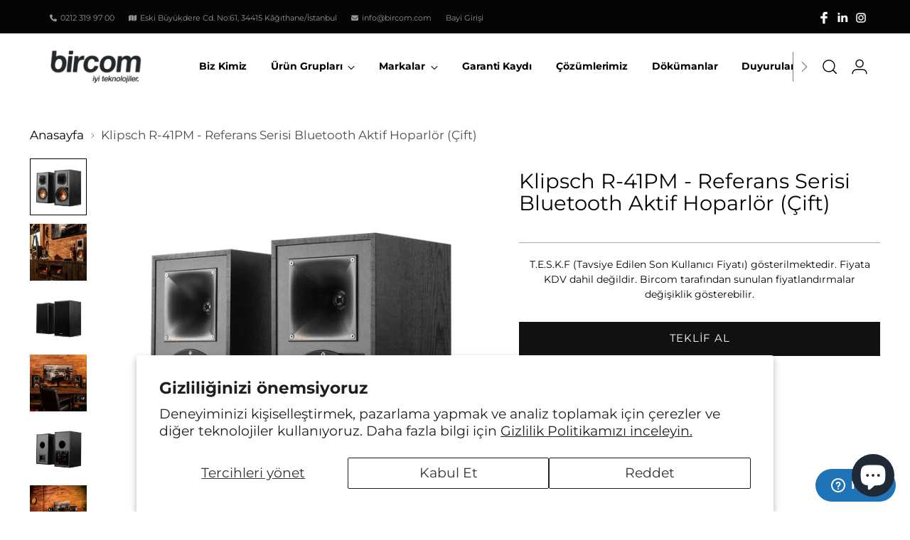

--- FILE ---
content_type: text/html; charset=utf-8
request_url: https://www.bircom.com/products/klipsch-r-41pm-referans-serisi-bluetooth-aktif-hoparlor
body_size: 40208
content:
<!doctype html>

<html class="no-js" lang="tr" style="--announcement-height: 1px;">
  <head>
    <!-- Google Tag Manager -->
<script>(function(w,d,s,l,i){w[l]=w[l]||[];w[l].push({'gtm.start':
new Date().getTime(),event:'gtm.js'});var f=d.getElementsByTagName(s)[0],
j=d.createElement(s),dl=l!='dataLayer'?'&l='+l:'';j.async=true;j.src=
'https://www.googletagmanager.com/gtm.js?id='+i+dl;f.parentNode.insertBefore(j,f);
})(window,document,'script','dataLayer','GTM-5QWMV47');</script>
<!-- End Google Tag Manager -->
    <meta charset="UTF-8">
    <meta http-equiv="X-UA-Compatible" content="IE=edge,chrome=1">
    <meta name="viewport" content="width=device-width,initial-scale=1">
    <link rel="canonical" href="https://www.bircom.com/products/klipsch-r-41pm-referans-serisi-bluetooth-aktif-hoparlor">
    <link rel="preconnect" href="https://cdn.shopify.com" crossorigin><link rel="shortcut icon" href="//www.bircom.com/cdn/shop/files/cropped-favicon.png?crop=center&height=32&v=1674066153&width=32" type="image/png"><title>Klipsch R-41PM - Referans Serisi Bluetooth Aktif Hoparlör (Çift)
&ndash; Bircom</title><meta name="description" content="Yerleşik amplifikatörüyle Klipsch R-41PM Referans Serisi Bluetooth Aktif Hoparlör, evinizdeki tüm odaları müzikle doldurur. Kablosuz hoparlör fiyatları burada.">





  
  
  
  
  




<meta name="og:description" content="Yerleşik amplifikatörüyle Klipsch R-41PM Referans Serisi Bluetooth Aktif Hoparlör, evinizdeki tüm odaları müzikle doldurur. Kablosuz hoparlör fiyatları burada.">
<meta property="og:url" content="https://www.bircom.com/products/klipsch-r-41pm-referans-serisi-bluetooth-aktif-hoparlor">
<meta property="og:site_name" content="Bircom">
<meta property="og:type" content="product">
<meta property="og:title" content="Klipsch R-41PM - Referans Serisi Bluetooth Aktif Hoparlör (Çift)">
<meta property="og:description" content="Yerleşik amplifikatörüyle Klipsch R-41PM Referans Serisi Bluetooth Aktif Hoparlör, evinizdeki tüm odaları müzikle doldurur. Kablosuz hoparlör fiyatları burada.">
<meta property="og:image" content="http://www.bircom.com/cdn/shop/products/R-51PM_GM_Front_ef7d3d25-b5ce-4f4e-a622-c978a62f7d86.jpg?v=1689332463&width=1024">
<meta property="og:image:secure_url" content="https://www.bircom.com/cdn/shop/products/R-51PM_GM_Front_ef7d3d25-b5ce-4f4e-a622-c978a62f7d86.jpg?v=1689332463&width=1024">
<meta property="og:price:amount" content="20.999">
<meta property="og:price:currency" content="TRY">

<meta name="twitter:title" content="Klipsch R-41PM - Referans Serisi Bluetooth Aktif Hoparlör (Çift)">
<meta name="twitter:description" content="Yerleşik amplifikatörüyle Klipsch R-41PM Referans Serisi Bluetooth Aktif Hoparlör, evinizdeki tüm odaları müzikle doldurur. Kablosuz hoparlör fiyatları burada.">
<meta name="twitter:card" content="summary_large_image">
<meta name="twitter:image" content="https://www.bircom.com/cdn/shop/products/R-51PM_GM_Front_ef7d3d25-b5ce-4f4e-a622-c978a62f7d86.jpg?v=1689332463&width=1024">
<meta name="twitter:image:width" content="480">
<meta name="twitter:image:height" content="480">


    <script>
  

  document.documentElement.className = document.documentElement.className.replace('no-js', '');
  if (window.matchMedia(`(prefers-reduced-motion: reduce)`) === true || window.matchMedia(`(prefers-reduced-motion: reduce)`).matches === true) {
    document.documentElement.classList.add('prefers-reduced-motion');
  }

  window.theme = {
    version: 'v1.0',
    themeName: 'Bircom Custom',
    moneyFormat: "{{ amount_no_decimals_with_comma_separator }} ₺",
    strings: {
      name: "Bircom",
      accessibility: {
        play_video: "Oynat",
        pause_video: "Durdur",
        range_lower: "Düşük",
        range_upper: "Yüksek"
      },
      product: {
        no_shipping_rates: "Kargo ücreti mevcut değil",
        country_placeholder: "Ülke",
        review: "Yorum Yaz"
      },
      products: {
        product: {
          unavailable: "Mevcut Değil",
          unitPrice: "Birim Fiyatı",
          unitPriceSeparator: "başına",
          sku: ""
        }
      },
      cart: {
        editCartNote: "Sipariş notunu düzenle",
        addCartNote: "Sipariş notu ekle",
        quantityError: "Sepetinizdeki maksimum ürün sınırına ulaştınız."
      },
      pagination: {
        viewing: "Şu an {{ total }}\u0026#39;dan {{ of }} görüntülüyorsunuz.",
        products: "ürünler",
        results: "sonuçlar"
      }
    },
    routes: {
      root: "/",
      cart: {
        base: "/cart",
        add: "/cart/add",
        change: "/cart/change",
        update: "/cart/update",
        clear: "/cart/clear",
        // Manual routes until Shopify adds support
        shipping: "/cart/shipping_rates",
      },
      // Manual routes until Shopify adds support
      products: "/products",
      productRecommendations: "/recommendations/products",
      predictive_search_url: '/search/suggest',
    },
    icons: {
      chevron: "\u003cspan class=\"icon icon-new icon-chevron \"\u003e\u003csvg viewBox=\"0 0 24 24\" fill=\"none\" xmlns=\"http:\/\/www.w3.org\/2000\/svg\"\u003e\u003cpath d=\"M1.875 7.438 12 17.563 22.125 7.438\" stroke=\"currentColor\" stroke-width=\"2\"\/\u003e\u003c\/svg\u003e\n\u003c\/span\u003e\n\n",
      close: "\u003cspan class=\"icon icon-new icon-close \"\u003e\u003csvg viewBox=\"0 0 24 24\" fill=\"none\" xmlns=\"http:\/\/www.w3.org\/2000\/svg\"\u003e\u003cpath d=\"M2.66 1.34 2 .68.68 2l.66.66 1.32-1.32zm18.68 21.32.66.66L23.32 22l-.66-.66-1.32 1.32zm1.32-20 .66-.66L22 .68l-.66.66 1.32 1.32zM1.34 21.34.68 22 2 23.32l.66-.66-1.32-1.32zm0-18.68 10 10 1.32-1.32-10-10-1.32 1.32zm11.32 10 10-10-1.32-1.32-10 10 1.32 1.32zm-1.32-1.32-10 10 1.32 1.32 10-10-1.32-1.32zm0 1.32 10 10 1.32-1.32-10-10-1.32 1.32z\" fill=\"currentColor\"\/\u003e\u003c\/svg\u003e\n\u003c\/span\u003e\n\n",
      zoom: "\u003cspan class=\"icon icon-new icon-zoom \"\u003e\u003csvg viewBox=\"0 0 24 24\" fill=\"none\" xmlns=\"http:\/\/www.w3.org\/2000\/svg\"\u003e\u003cpath d=\"M10.3,19.71c5.21,0,9.44-4.23,9.44-9.44S15.51,.83,10.3,.83,.86,5.05,.86,10.27s4.23,9.44,9.44,9.44Z\" fill=\"none\" stroke=\"currentColor\" stroke-linecap=\"round\" stroke-miterlimit=\"10\" stroke-width=\"1.63\"\/\u003e\n          \u003cpath d=\"M5.05,10.27H15.54\" fill=\"none\" stroke=\"currentColor\" stroke-miterlimit=\"10\" stroke-width=\"1.63\"\/\u003e\n          \u003cpath class=\"cross-up\" d=\"M10.3,5.02V15.51\" fill=\"none\" stroke=\"currentColor\" stroke-miterlimit=\"10\" stroke-width=\"1.63\"\/\u003e\n          \u003cpath d=\"M16.92,16.9l6.49,6.49\" fill=\"none\" stroke=\"currentColor\" stroke-miterlimit=\"10\" stroke-width=\"1.63\"\/\u003e\u003c\/svg\u003e\n\u003c\/span\u003e\n\n"
    },
    coreData: {
      n: "Bircom Custom",
      v: "v1.0",
    }
  }

  
</script>

    <style>
  @font-face {
  font-family: Montserrat;
  font-weight: 400;
  font-style: normal;
  font-display: swap;
  src: url("//www.bircom.com/cdn/fonts/montserrat/montserrat_n4.81949fa0ac9fd2021e16436151e8eaa539321637.woff2") format("woff2"),
       url("//www.bircom.com/cdn/fonts/montserrat/montserrat_n4.a6c632ca7b62da89c3594789ba828388aac693fe.woff") format("woff");
}

  @font-face {
  font-family: Montserrat;
  font-weight: 400;
  font-style: normal;
  font-display: swap;
  src: url("//www.bircom.com/cdn/fonts/montserrat/montserrat_n4.81949fa0ac9fd2021e16436151e8eaa539321637.woff2") format("woff2"),
       url("//www.bircom.com/cdn/fonts/montserrat/montserrat_n4.a6c632ca7b62da89c3594789ba828388aac693fe.woff") format("woff");
}

  @font-face {
  font-family: Montserrat;
  font-weight: 100;
  font-style: normal;
  font-display: swap;
  src: url("//www.bircom.com/cdn/fonts/montserrat/montserrat_n1.2f0714cbd41857ba00d5d4fafdce92c40aadb8e6.woff2") format("woff2"),
       url("//www.bircom.com/cdn/fonts/montserrat/montserrat_n1.7bec1bf4c4d0f77c37dc95cf9616413eceba9082.woff") format("woff");
}

  @font-face {
  font-family: Montserrat;
  font-weight: 400;
  font-style: normal;
  font-display: swap;
  src: url("//www.bircom.com/cdn/fonts/montserrat/montserrat_n4.81949fa0ac9fd2021e16436151e8eaa539321637.woff2") format("woff2"),
       url("//www.bircom.com/cdn/fonts/montserrat/montserrat_n4.a6c632ca7b62da89c3594789ba828388aac693fe.woff") format("woff");
}

  @font-face {
  font-family: Montserrat;
  font-weight: 700;
  font-style: normal;
  font-display: swap;
  src: url("//www.bircom.com/cdn/fonts/montserrat/montserrat_n7.3c434e22befd5c18a6b4afadb1e3d77c128c7939.woff2") format("woff2"),
       url("//www.bircom.com/cdn/fonts/montserrat/montserrat_n7.5d9fa6e2cae713c8fb539a9876489d86207fe957.woff") format("woff");
}

  @font-face {
  font-family: Montserrat;
  font-weight: 400;
  font-style: italic;
  font-display: swap;
  src: url("//www.bircom.com/cdn/fonts/montserrat/montserrat_i4.5a4ea298b4789e064f62a29aafc18d41f09ae59b.woff2") format("woff2"),
       url("//www.bircom.com/cdn/fonts/montserrat/montserrat_i4.072b5869c5e0ed5b9d2021e4c2af132e16681ad2.woff") format("woff");
}

  @font-face {
  font-family: Montserrat;
  font-weight: 700;
  font-style: italic;
  font-display: swap;
  src: url("//www.bircom.com/cdn/fonts/montserrat/montserrat_i7.a0d4a463df4f146567d871890ffb3c80408e7732.woff2") format("woff2"),
       url("//www.bircom.com/cdn/fonts/montserrat/montserrat_i7.f6ec9f2a0681acc6f8152c40921d2a4d2e1a2c78.woff") format("woff");
}


  :root {
    --color-text: #000000;
    --color-text-8-percent: rgba(0, 0, 0, 0.08);  
    --color-text-alpha: rgba(0, 0, 0, 0.35);
    --color-text-meta: rgba(0, 0, 0, 0.6);
    --color-text-link: #000000;
    --color-text-error: #D02F2E;
    --color-text-success: #478947;

    --color-background: #ffffff;
    --color-background-semi-transparent-80: rgba(255, 255, 255, 0.8);
    --color-background-semi-transparent-90: rgba(255, 255, 255, 0.9);

    --color-background-transparent: rgba(255, 255, 255, 0);
    --color-border: #aaaaaa;
    --color-border-meta: rgba(170, 170, 170, 0.6);
    --color-overlay: rgba(0, 0, 0, 0.7);

    --color-background-meta: #f5f5f5;
    --color-background-meta-alpha: rgba(245, 245, 245, 0.6);
    --color-background-darker-meta: #e8e8e8;
    --color-background-darker-meta-alpha: rgba(232, 232, 232, 0.6);
    --color-background-placeholder: #e8e8e8;
    --color-background-placeholder-lighter: #f0f0f0;
    --color-foreground-placeholder: rgba(0, 0, 0, 0.4);

    --color-border-input: #aaaaaa;
    --color-border-input-alpha: rgba(170, 170, 170, 0.25);
    --color-text-input: #000000;
    --color-text-input-alpha: rgba(0, 0, 0, 0.04);

    --color-text-button: #ffffff;

    --color-background-button: #111111;
    --color-background-button-alpha: rgba(17, 17, 17, 0.6);
    --color-background-outline-button-alpha: rgba(17, 17, 17, 0.1);
    --color-background-button-hover: #444444;

    --color-icon: rgba(0, 0, 0, 0.4);
    --color-icon-darker: rgba(0, 0, 0, 0.6);

    --color-text-sale-badge: #C31818;
    --color-background-sold-badge: #ffffff;
    --color-text-sold-badge: #ffffff;

    --color-text-header: #000000;
    --color-text-header-half-transparent: rgba(0, 0, 0, 0.5);

    --color-background-header: #ffffff;
    --color-background-header-transparent: rgba(255, 255, 255, 0);
    --color-icon-header: #000000;
    --color-shadow-header: rgba(0, 0, 0, 0.15);

    --color-background-footer: #050505;
    --color-text-footer: #ffffff;
    --color-text-footer-subdued: rgba(255, 255, 255, 0.7);

    --color-products-sale-price: #C31818;
    --color-products-rating-star: #000000;

    --color-products-stock-good: #3C9342;
    --color-products-stock-medium: #A77A06;
    --color-products-stock-bad: #A70100;
    --color-products-stock-bad: #A70100;

    --font-logo: Montserrat, sans-serif;
    --font-logo-weight: 400;
    --font-logo-style: normal;
    --logo-text-transform: uppercase;
    --logo-letter-spacing: 0.0em;

    --font-heading: Montserrat, sans-serif;
    --font-heading-weight: 400;
    --font-heading-style: normal;
    --font-heading-text-transform: none;
    --font-heading-base-letter-spacing: 0.0em;
    --font-heading-base-size: 38px;

    --font-body: Montserrat, sans-serif;
    --font-body-weight: 400;
    --font-body-style: normal;
    --font-body-italic: italic;
    --font-body-bold-weight: 700;
    --font-body-base-letter-spacing: 0.0em;
    --font-body-base-size: 19px;

    /* Typography */
    --line-height-heading: 1.1;
    --line-height-subheading: 1.33;
    --line-height-body: 1.5;

    --logo-font-size: 
clamp(1.3125rem, 1.0794198895027625rem + 0.9944751381215469vw, 1.875rem)
;

    --font-size-navigation-base: 17px;
    --font-navigation-base-letter-spacing: -0.005em;
    --font-navigation-base-text-transform: none;

    --font-size-heading-display-1: 
clamp(2.85rem, 2.554765193370166rem + 1.259668508287293vw, 3.5625rem)
;
    --font-size-heading-display-2: 
clamp(2.5327rem, 2.2703346685082875rem + 1.1194254143646407vw, 3.165875rem)
;
    --font-size-heading-display-3: 
clamp(2.21654rem, 1.9869260497237569rem + 0.9796861878453038vw, 2.770675rem)
;
    --font-size-heading-1-base: 
clamp(1.9rem, 1.7031767955801105rem + 0.839779005524862vw, 2.375rem)
;
    --font-size-heading-2-base: 
clamp(1.6625rem, 1.4902796961325968rem + 0.7348066298342542vw, 2.078125rem)
;
    --font-size-heading-3-base: 
clamp(1.425rem, 1.277382596685083rem + 0.6298342541436464vw, 1.78125rem)
;
    --font-size-heading-4-base: 
clamp(1.1077rem, 0.9929520718232044rem + 0.4895911602209944vw, 1.384625rem)
;
    --font-size-heading-5-base: 
clamp(0.95rem, 0.8515883977900552rem + 0.4198895027624309vw, 1.1875rem)
;
    --font-size-heading-6-base: 
clamp(0.7904rem, 0.708521546961326rem + 0.34934806629834253vw, 0.988rem)
;
    --font-size-body-400: 
clamp(1.87945625rem, 1.838467817679558rem + 0.1748839779005525vw, 1.978375rem)
;
    --font-size-body-350: 
clamp(1.754234375rem, 1.715976864640884rem + 0.16323204419889503vw, 1.8465625rem)
;
    --font-size-body-300: 
clamp(1.6290125rem, 1.59348591160221rem + 0.15158011049723755vw, 1.71475rem)
;
    --font-size-body-250: 
clamp(1.503790625rem, 1.470994958563536rem + 0.1399281767955801vw, 1.5829375rem)
;
    --font-size-body-200: 
clamp(1.37856875rem, 1.3485040055248618rem + 0.12827624309392266vw, 1.451125rem)
;
    --font-size-body-150: 
clamp(1.253346875rem, 1.2260130524861879rem + 0.1166243093922652vw, 1.3193125rem)
;
    --font-size-body-100: 
clamp(1.128125rem, 1.103522099447514rem + 0.10497237569060773vw, 1.1875rem)
;
    --font-size-body-75: 
clamp(1.001775rem, 0.9799276243093923rem + 0.09321546961325967vw, 1.0545rem)
;
    --font-size-body-60: 
clamp(0.927544375rem, 0.9073158701657459rem + 0.08630828729281768vw, 0.9763625rem)
;
    --font-size-body-50: 
clamp(0.876553125rem, 0.8574366712707182rem + 0.08156353591160222vw, 0.9226875rem)
;
    --font-size-body-25: 
clamp(0.81450625rem, 0.796742955801105rem + 0.07579005524861877vw, 0.857375rem)
;
    --font-size-body-20: 
clamp(0.75133125rem, 0.7349457182320442rem + 0.06991160220994475vw, 0.790875rem)
;

    /* Buttons */
    
      --button-padding-multiplier: 1;
      --font-size-button: var(--font-size-body-50);
      --font-size-button-x-small: var(--font-size-body-25);
    

    --font-button-text-transform: uppercase;
    --button-letter-spacing: 0.05em;
    --line-height-button: 1.45;

    /* Product badges */
    
      --font-size-product-badge: var(--font-size-body-20);
    

    --font-product-badge-text-transform: uppercase;

    /* Product listing titles */
    
      --font-size-listing-title: var(--font-size-body-60);
    

    --font-product-listing-title-text-transform: uppercase;
    --font-product-listing-title-base-letter-spacing: 0.05em;

    /* Shopify pay specific */
    --payment-terms-background-color: #f5f5f5;
  }

  @supports not (font-size: clamp(10px, 3.3vw, 20px)) {
    :root {
      --logo-font-size: 
1.59375rem
;
      --font-size-heading-display-1: 
3.20625rem
;
      --font-size-heading-display-2: 
2.8492875rem
;
      --font-size-heading-display-3: 
2.4936075rem
;
      --font-size-heading-1-base: 
2.1375rem
;
      --font-size-heading-2-base: 
1.8703125rem
;
      --font-size-heading-3-base: 
1.603125rem
;
      --font-size-heading-4-base: 
1.2461625rem
;
      --font-size-heading-5-base: 
1.06875rem
;
      --font-size-heading-6-base: 
0.8892rem
;
      --font-size-body-400: 
1.928915625rem
;
      --font-size-body-350: 
1.8003984375rem
;
      --font-size-body-300: 
1.67188125rem
;
      --font-size-body-250: 
1.5433640625rem
;
      --font-size-body-200: 
1.414846875rem
;
      --font-size-body-150: 
1.2863296875rem
;
      --font-size-body-100: 
1.1578125rem
;
      --font-size-body-75: 
1.0281375rem
;
      --font-size-body-60: 
0.9519534375rem
;
      --font-size-body-50: 
0.8996203125rem
;
      --font-size-body-25: 
0.835940625rem
;
      --font-size-body-20: 
0.771103125rem
;
    }
  }.product-badge[data-handle="responsible"]{
        color: #3C9342;
      }
    
.product-badge[data-handle="cok-satan"]{
        color: #7e6b45;
      }
    
.product-badge[data-handle="yeni"]{
        color: #000000;
      }
    

</style>

<script>
  flu = window.flu || {};
  flu.chunks = {
    photoswipe: "//www.bircom.com/cdn/shop/t/3/assets/photoswipe-chunk.js?v=94634968582287311471674042759",
    swiper: "//www.bircom.com/cdn/shop/t/3/assets/swiper-chunk.js?v=138875569360253309071674042760",
    nouislider: "//www.bircom.com/cdn/shop/t/3/assets/nouislider-chunk.js?v=39418601648896118051674042759",
    polyfillInert: "//www.bircom.com/cdn/shop/t/3/assets/polyfill-inert-chunk.js?v=9775187524458939151674042760",
    polyfillResizeObserver: "//www.bircom.com/cdn/shop/t/3/assets/polyfill-resize-observer-chunk.js?v=49253094118087005231674042760",
  };
</script>





  <script type="module" src="//www.bircom.com/cdn/shop/t/3/assets/theme.min.js?v=71402514572368816081674042760"></script>







<meta name="viewport" content="width=device-width,initial-scale=1">
<script defer>
  var defineVH = function () {
    document.documentElement.style.setProperty('--vh', window.innerHeight * 0.01 + 'px');
  };
  window.addEventListener('resize', defineVH);
  window.addEventListener('orientationchange', defineVH);
  defineVH();
</script>

<link href="//www.bircom.com/cdn/shop/t/3/assets/theme.css?v=115833752233120131961684137606" rel="stylesheet" type="text/css" media="all" />
<link href="//www.bircom.com/cdn/shop/t/3/assets/custom.css?v=48313112610048590031750340302" rel="stylesheet" type="text/css" media="all" />
<script>window.performance && window.performance.mark && window.performance.mark('shopify.content_for_header.start');</script><meta id="shopify-digital-wallet" name="shopify-digital-wallet" content="/69052662043/digital_wallets/dialog">
<link rel="alternate" hreflang="x-default" href="https://www.bircom.com/products/klipsch-r-41pm-referans-serisi-bluetooth-aktif-hoparlor">
<link rel="alternate" hreflang="tr-TR" href="https://www.bircom.com/products/klipsch-r-41pm-referans-serisi-bluetooth-aktif-hoparlor">
<link rel="alternate" hreflang="en-TR" href="https://www.bircom.com/en/products/klipsch-r-41pm-referans-serisi-bluetooth-aktif-hoparlor">
<link rel="alternate" type="application/json+oembed" href="https://www.bircom.com/products/klipsch-r-41pm-referans-serisi-bluetooth-aktif-hoparlor.oembed">
<script async="async" src="/checkouts/internal/preloads.js?locale=tr-TR"></script>
<script id="shopify-features" type="application/json">{"accessToken":"6cf445d2b101f50d9770869080e0cd84","betas":["rich-media-storefront-analytics"],"domain":"www.bircom.com","predictiveSearch":true,"shopId":69052662043,"locale":"tr"}</script>
<script>var Shopify = Shopify || {};
Shopify.shop = "bircom-kurumsal.myshopify.com";
Shopify.locale = "tr";
Shopify.currency = {"active":"TRY","rate":"1.0"};
Shopify.country = "TR";
Shopify.theme = {"name":"old theme - SHPZM editing","id":141751550235,"schema_name":"Bircom Custom","schema_version":"1.0","theme_store_id":null,"role":"main"};
Shopify.theme.handle = "null";
Shopify.theme.style = {"id":null,"handle":null};
Shopify.cdnHost = "www.bircom.com/cdn";
Shopify.routes = Shopify.routes || {};
Shopify.routes.root = "/";</script>
<script type="module">!function(o){(o.Shopify=o.Shopify||{}).modules=!0}(window);</script>
<script>!function(o){function n(){var o=[];function n(){o.push(Array.prototype.slice.apply(arguments))}return n.q=o,n}var t=o.Shopify=o.Shopify||{};t.loadFeatures=n(),t.autoloadFeatures=n()}(window);</script>
<script id="shop-js-analytics" type="application/json">{"pageType":"product"}</script>
<script defer="defer" async type="module" src="//www.bircom.com/cdn/shopifycloud/shop-js/modules/v2/client.init-shop-cart-sync_BC8vnVON.tr.esm.js"></script>
<script defer="defer" async type="module" src="//www.bircom.com/cdn/shopifycloud/shop-js/modules/v2/chunk.common_D0BZeXbN.esm.js"></script>
<script defer="defer" async type="module" src="//www.bircom.com/cdn/shopifycloud/shop-js/modules/v2/chunk.modal_DrtnNCDF.esm.js"></script>
<script type="module">
  await import("//www.bircom.com/cdn/shopifycloud/shop-js/modules/v2/client.init-shop-cart-sync_BC8vnVON.tr.esm.js");
await import("//www.bircom.com/cdn/shopifycloud/shop-js/modules/v2/chunk.common_D0BZeXbN.esm.js");
await import("//www.bircom.com/cdn/shopifycloud/shop-js/modules/v2/chunk.modal_DrtnNCDF.esm.js");

  window.Shopify.SignInWithShop?.initShopCartSync?.({"fedCMEnabled":true,"windoidEnabled":true});

</script>
<script id="__st">var __st={"a":69052662043,"offset":-18000,"reqid":"a89a8219-1c23-4c60-9740-f2c2efdfe4d6-1769513607","pageurl":"www.bircom.com\/products\/klipsch-r-41pm-referans-serisi-bluetooth-aktif-hoparlor","u":"b47d3efeeb6e","p":"product","rtyp":"product","rid":8116917371163};</script>
<script>window.ShopifyPaypalV4VisibilityTracking = true;</script>
<script id="captcha-bootstrap">!function(){'use strict';const t='contact',e='account',n='new_comment',o=[[t,t],['blogs',n],['comments',n],[t,'customer']],c=[[e,'customer_login'],[e,'guest_login'],[e,'recover_customer_password'],[e,'create_customer']],r=t=>t.map((([t,e])=>`form[action*='/${t}']:not([data-nocaptcha='true']) input[name='form_type'][value='${e}']`)).join(','),a=t=>()=>t?[...document.querySelectorAll(t)].map((t=>t.form)):[];function s(){const t=[...o],e=r(t);return a(e)}const i='password',u='form_key',d=['recaptcha-v3-token','g-recaptcha-response','h-captcha-response',i],f=()=>{try{return window.sessionStorage}catch{return}},m='__shopify_v',_=t=>t.elements[u];function p(t,e,n=!1){try{const o=window.sessionStorage,c=JSON.parse(o.getItem(e)),{data:r}=function(t){const{data:e,action:n}=t;return t[m]||n?{data:e,action:n}:{data:t,action:n}}(c);for(const[e,n]of Object.entries(r))t.elements[e]&&(t.elements[e].value=n);n&&o.removeItem(e)}catch(o){console.error('form repopulation failed',{error:o})}}const l='form_type',E='cptcha';function T(t){t.dataset[E]=!0}const w=window,h=w.document,L='Shopify',v='ce_forms',y='captcha';let A=!1;((t,e)=>{const n=(g='f06e6c50-85a8-45c8-87d0-21a2b65856fe',I='https://cdn.shopify.com/shopifycloud/storefront-forms-hcaptcha/ce_storefront_forms_captcha_hcaptcha.v1.5.2.iife.js',D={infoText:'hCaptcha ile korunuyor',privacyText:'Gizlilik',termsText:'Koşullar'},(t,e,n)=>{const o=w[L][v],c=o.bindForm;if(c)return c(t,g,e,D).then(n);var r;o.q.push([[t,g,e,D],n]),r=I,A||(h.body.append(Object.assign(h.createElement('script'),{id:'captcha-provider',async:!0,src:r})),A=!0)});var g,I,D;w[L]=w[L]||{},w[L][v]=w[L][v]||{},w[L][v].q=[],w[L][y]=w[L][y]||{},w[L][y].protect=function(t,e){n(t,void 0,e),T(t)},Object.freeze(w[L][y]),function(t,e,n,w,h,L){const[v,y,A,g]=function(t,e,n){const i=e?o:[],u=t?c:[],d=[...i,...u],f=r(d),m=r(i),_=r(d.filter((([t,e])=>n.includes(e))));return[a(f),a(m),a(_),s()]}(w,h,L),I=t=>{const e=t.target;return e instanceof HTMLFormElement?e:e&&e.form},D=t=>v().includes(t);t.addEventListener('submit',(t=>{const e=I(t);if(!e)return;const n=D(e)&&!e.dataset.hcaptchaBound&&!e.dataset.recaptchaBound,o=_(e),c=g().includes(e)&&(!o||!o.value);(n||c)&&t.preventDefault(),c&&!n&&(function(t){try{if(!f())return;!function(t){const e=f();if(!e)return;const n=_(t);if(!n)return;const o=n.value;o&&e.removeItem(o)}(t);const e=Array.from(Array(32),(()=>Math.random().toString(36)[2])).join('');!function(t,e){_(t)||t.append(Object.assign(document.createElement('input'),{type:'hidden',name:u})),t.elements[u].value=e}(t,e),function(t,e){const n=f();if(!n)return;const o=[...t.querySelectorAll(`input[type='${i}']`)].map((({name:t})=>t)),c=[...d,...o],r={};for(const[a,s]of new FormData(t).entries())c.includes(a)||(r[a]=s);n.setItem(e,JSON.stringify({[m]:1,action:t.action,data:r}))}(t,e)}catch(e){console.error('failed to persist form',e)}}(e),e.submit())}));const S=(t,e)=>{t&&!t.dataset[E]&&(n(t,e.some((e=>e===t))),T(t))};for(const o of['focusin','change'])t.addEventListener(o,(t=>{const e=I(t);D(e)&&S(e,y())}));const B=e.get('form_key'),M=e.get(l),P=B&&M;t.addEventListener('DOMContentLoaded',(()=>{const t=y();if(P)for(const e of t)e.elements[l].value===M&&p(e,B);[...new Set([...A(),...v().filter((t=>'true'===t.dataset.shopifyCaptcha))])].forEach((e=>S(e,t)))}))}(h,new URLSearchParams(w.location.search),n,t,e,['guest_login'])})(!0,!0)}();</script>
<script integrity="sha256-4kQ18oKyAcykRKYeNunJcIwy7WH5gtpwJnB7kiuLZ1E=" data-source-attribution="shopify.loadfeatures" defer="defer" src="//www.bircom.com/cdn/shopifycloud/storefront/assets/storefront/load_feature-a0a9edcb.js" crossorigin="anonymous"></script>
<script data-source-attribution="shopify.dynamic_checkout.dynamic.init">var Shopify=Shopify||{};Shopify.PaymentButton=Shopify.PaymentButton||{isStorefrontPortableWallets:!0,init:function(){window.Shopify.PaymentButton.init=function(){};var t=document.createElement("script");t.src="https://www.bircom.com/cdn/shopifycloud/portable-wallets/latest/portable-wallets.tr.js",t.type="module",document.head.appendChild(t)}};
</script>
<script data-source-attribution="shopify.dynamic_checkout.buyer_consent">
  function portableWalletsHideBuyerConsent(e){var t=document.getElementById("shopify-buyer-consent"),n=document.getElementById("shopify-subscription-policy-button");t&&n&&(t.classList.add("hidden"),t.setAttribute("aria-hidden","true"),n.removeEventListener("click",e))}function portableWalletsShowBuyerConsent(e){var t=document.getElementById("shopify-buyer-consent"),n=document.getElementById("shopify-subscription-policy-button");t&&n&&(t.classList.remove("hidden"),t.removeAttribute("aria-hidden"),n.addEventListener("click",e))}window.Shopify?.PaymentButton&&(window.Shopify.PaymentButton.hideBuyerConsent=portableWalletsHideBuyerConsent,window.Shopify.PaymentButton.showBuyerConsent=portableWalletsShowBuyerConsent);
</script>
<script data-source-attribution="shopify.dynamic_checkout.cart.bootstrap">document.addEventListener("DOMContentLoaded",(function(){function t(){return document.querySelector("shopify-accelerated-checkout-cart, shopify-accelerated-checkout")}if(t())Shopify.PaymentButton.init();else{new MutationObserver((function(e,n){t()&&(Shopify.PaymentButton.init(),n.disconnect())})).observe(document.body,{childList:!0,subtree:!0})}}));
</script>
<script id='scb4127' type='text/javascript' async='' src='https://www.bircom.com/cdn/shopifycloud/privacy-banner/storefront-banner.js'></script>
<script>window.performance && window.performance.mark && window.performance.mark('shopify.content_for_header.end');</script>
    <link rel="stylesheet" href="https://cdnjs.cloudflare.com/ajax/libs/font-awesome/6.4.0/css/all.min.css" integrity="sha512-iecdLmaskl7CVkqkXNQ/ZH/XLlvWZOJyj7Yy7tcenmpD1ypASozpmT/E0iPtmFIB46ZmdtAc9eNBvH0H/ZpiBw==" crossorigin="anonymous" referrerpolicy="no-referrer" />
  <!-- Start of bircom Zendesk Widget script --><script id="ze-snippet" src="https://static.zdassets.com/ekr/snippet.js?key=dfec70aa-50a8-4396-909e-633c49f896ef"> </script><!-- End of bircom Zendesk Widget script -->
  <script src="https://cdn.shopify.com/extensions/e8878072-2f6b-4e89-8082-94b04320908d/inbox-1254/assets/inbox-chat-loader.js" type="text/javascript" defer="defer"></script>
<link href="https://monorail-edge.shopifysvc.com" rel="dns-prefetch">
<script>(function(){if ("sendBeacon" in navigator && "performance" in window) {try {var session_token_from_headers = performance.getEntriesByType('navigation')[0].serverTiming.find(x => x.name == '_s').description;} catch {var session_token_from_headers = undefined;}var session_cookie_matches = document.cookie.match(/_shopify_s=([^;]*)/);var session_token_from_cookie = session_cookie_matches && session_cookie_matches.length === 2 ? session_cookie_matches[1] : "";var session_token = session_token_from_headers || session_token_from_cookie || "";function handle_abandonment_event(e) {var entries = performance.getEntries().filter(function(entry) {return /monorail-edge.shopifysvc.com/.test(entry.name);});if (!window.abandonment_tracked && entries.length === 0) {window.abandonment_tracked = true;var currentMs = Date.now();var navigation_start = performance.timing.navigationStart;var payload = {shop_id: 69052662043,url: window.location.href,navigation_start,duration: currentMs - navigation_start,session_token,page_type: "product"};window.navigator.sendBeacon("https://monorail-edge.shopifysvc.com/v1/produce", JSON.stringify({schema_id: "online_store_buyer_site_abandonment/1.1",payload: payload,metadata: {event_created_at_ms: currentMs,event_sent_at_ms: currentMs}}));}}window.addEventListener('pagehide', handle_abandonment_event);}}());</script>
<script id="web-pixels-manager-setup">(function e(e,d,r,n,o){if(void 0===o&&(o={}),!Boolean(null===(a=null===(i=window.Shopify)||void 0===i?void 0:i.analytics)||void 0===a?void 0:a.replayQueue)){var i,a;window.Shopify=window.Shopify||{};var t=window.Shopify;t.analytics=t.analytics||{};var s=t.analytics;s.replayQueue=[],s.publish=function(e,d,r){return s.replayQueue.push([e,d,r]),!0};try{self.performance.mark("wpm:start")}catch(e){}var l=function(){var e={modern:/Edge?\/(1{2}[4-9]|1[2-9]\d|[2-9]\d{2}|\d{4,})\.\d+(\.\d+|)|Firefox\/(1{2}[4-9]|1[2-9]\d|[2-9]\d{2}|\d{4,})\.\d+(\.\d+|)|Chrom(ium|e)\/(9{2}|\d{3,})\.\d+(\.\d+|)|(Maci|X1{2}).+ Version\/(15\.\d+|(1[6-9]|[2-9]\d|\d{3,})\.\d+)([,.]\d+|)( \(\w+\)|)( Mobile\/\w+|) Safari\/|Chrome.+OPR\/(9{2}|\d{3,})\.\d+\.\d+|(CPU[ +]OS|iPhone[ +]OS|CPU[ +]iPhone|CPU IPhone OS|CPU iPad OS)[ +]+(15[._]\d+|(1[6-9]|[2-9]\d|\d{3,})[._]\d+)([._]\d+|)|Android:?[ /-](13[3-9]|1[4-9]\d|[2-9]\d{2}|\d{4,})(\.\d+|)(\.\d+|)|Android.+Firefox\/(13[5-9]|1[4-9]\d|[2-9]\d{2}|\d{4,})\.\d+(\.\d+|)|Android.+Chrom(ium|e)\/(13[3-9]|1[4-9]\d|[2-9]\d{2}|\d{4,})\.\d+(\.\d+|)|SamsungBrowser\/([2-9]\d|\d{3,})\.\d+/,legacy:/Edge?\/(1[6-9]|[2-9]\d|\d{3,})\.\d+(\.\d+|)|Firefox\/(5[4-9]|[6-9]\d|\d{3,})\.\d+(\.\d+|)|Chrom(ium|e)\/(5[1-9]|[6-9]\d|\d{3,})\.\d+(\.\d+|)([\d.]+$|.*Safari\/(?![\d.]+ Edge\/[\d.]+$))|(Maci|X1{2}).+ Version\/(10\.\d+|(1[1-9]|[2-9]\d|\d{3,})\.\d+)([,.]\d+|)( \(\w+\)|)( Mobile\/\w+|) Safari\/|Chrome.+OPR\/(3[89]|[4-9]\d|\d{3,})\.\d+\.\d+|(CPU[ +]OS|iPhone[ +]OS|CPU[ +]iPhone|CPU IPhone OS|CPU iPad OS)[ +]+(10[._]\d+|(1[1-9]|[2-9]\d|\d{3,})[._]\d+)([._]\d+|)|Android:?[ /-](13[3-9]|1[4-9]\d|[2-9]\d{2}|\d{4,})(\.\d+|)(\.\d+|)|Mobile Safari.+OPR\/([89]\d|\d{3,})\.\d+\.\d+|Android.+Firefox\/(13[5-9]|1[4-9]\d|[2-9]\d{2}|\d{4,})\.\d+(\.\d+|)|Android.+Chrom(ium|e)\/(13[3-9]|1[4-9]\d|[2-9]\d{2}|\d{4,})\.\d+(\.\d+|)|Android.+(UC? ?Browser|UCWEB|U3)[ /]?(15\.([5-9]|\d{2,})|(1[6-9]|[2-9]\d|\d{3,})\.\d+)\.\d+|SamsungBrowser\/(5\.\d+|([6-9]|\d{2,})\.\d+)|Android.+MQ{2}Browser\/(14(\.(9|\d{2,})|)|(1[5-9]|[2-9]\d|\d{3,})(\.\d+|))(\.\d+|)|K[Aa][Ii]OS\/(3\.\d+|([4-9]|\d{2,})\.\d+)(\.\d+|)/},d=e.modern,r=e.legacy,n=navigator.userAgent;return n.match(d)?"modern":n.match(r)?"legacy":"unknown"}(),u="modern"===l?"modern":"legacy",c=(null!=n?n:{modern:"",legacy:""})[u],f=function(e){return[e.baseUrl,"/wpm","/b",e.hashVersion,"modern"===e.buildTarget?"m":"l",".js"].join("")}({baseUrl:d,hashVersion:r,buildTarget:u}),m=function(e){var d=e.version,r=e.bundleTarget,n=e.surface,o=e.pageUrl,i=e.monorailEndpoint;return{emit:function(e){var a=e.status,t=e.errorMsg,s=(new Date).getTime(),l=JSON.stringify({metadata:{event_sent_at_ms:s},events:[{schema_id:"web_pixels_manager_load/3.1",payload:{version:d,bundle_target:r,page_url:o,status:a,surface:n,error_msg:t},metadata:{event_created_at_ms:s}}]});if(!i)return console&&console.warn&&console.warn("[Web Pixels Manager] No Monorail endpoint provided, skipping logging."),!1;try{return self.navigator.sendBeacon.bind(self.navigator)(i,l)}catch(e){}var u=new XMLHttpRequest;try{return u.open("POST",i,!0),u.setRequestHeader("Content-Type","text/plain"),u.send(l),!0}catch(e){return console&&console.warn&&console.warn("[Web Pixels Manager] Got an unhandled error while logging to Monorail."),!1}}}}({version:r,bundleTarget:l,surface:e.surface,pageUrl:self.location.href,monorailEndpoint:e.monorailEndpoint});try{o.browserTarget=l,function(e){var d=e.src,r=e.async,n=void 0===r||r,o=e.onload,i=e.onerror,a=e.sri,t=e.scriptDataAttributes,s=void 0===t?{}:t,l=document.createElement("script"),u=document.querySelector("head"),c=document.querySelector("body");if(l.async=n,l.src=d,a&&(l.integrity=a,l.crossOrigin="anonymous"),s)for(var f in s)if(Object.prototype.hasOwnProperty.call(s,f))try{l.dataset[f]=s[f]}catch(e){}if(o&&l.addEventListener("load",o),i&&l.addEventListener("error",i),u)u.appendChild(l);else{if(!c)throw new Error("Did not find a head or body element to append the script");c.appendChild(l)}}({src:f,async:!0,onload:function(){if(!function(){var e,d;return Boolean(null===(d=null===(e=window.Shopify)||void 0===e?void 0:e.analytics)||void 0===d?void 0:d.initialized)}()){var d=window.webPixelsManager.init(e)||void 0;if(d){var r=window.Shopify.analytics;r.replayQueue.forEach((function(e){var r=e[0],n=e[1],o=e[2];d.publishCustomEvent(r,n,o)})),r.replayQueue=[],r.publish=d.publishCustomEvent,r.visitor=d.visitor,r.initialized=!0}}},onerror:function(){return m.emit({status:"failed",errorMsg:"".concat(f," has failed to load")})},sri:function(e){var d=/^sha384-[A-Za-z0-9+/=]+$/;return"string"==typeof e&&d.test(e)}(c)?c:"",scriptDataAttributes:o}),m.emit({status:"loading"})}catch(e){m.emit({status:"failed",errorMsg:(null==e?void 0:e.message)||"Unknown error"})}}})({shopId: 69052662043,storefrontBaseUrl: "https://www.bircom.com",extensionsBaseUrl: "https://extensions.shopifycdn.com/cdn/shopifycloud/web-pixels-manager",monorailEndpoint: "https://monorail-edge.shopifysvc.com/unstable/produce_batch",surface: "storefront-renderer",enabledBetaFlags: ["2dca8a86"],webPixelsConfigList: [{"id":"724566388","configuration":"{\"config\":\"{\\\"pixel_id\\\":\\\"G-WK31X9RW0K\\\",\\\"gtag_events\\\":[{\\\"type\\\":\\\"purchase\\\",\\\"action_label\\\":\\\"G-WK31X9RW0K\\\"},{\\\"type\\\":\\\"page_view\\\",\\\"action_label\\\":\\\"G-WK31X9RW0K\\\"},{\\\"type\\\":\\\"view_item\\\",\\\"action_label\\\":\\\"G-WK31X9RW0K\\\"},{\\\"type\\\":\\\"search\\\",\\\"action_label\\\":\\\"G-WK31X9RW0K\\\"},{\\\"type\\\":\\\"add_to_cart\\\",\\\"action_label\\\":\\\"G-WK31X9RW0K\\\"},{\\\"type\\\":\\\"begin_checkout\\\",\\\"action_label\\\":\\\"G-WK31X9RW0K\\\"},{\\\"type\\\":\\\"add_payment_info\\\",\\\"action_label\\\":\\\"G-WK31X9RW0K\\\"}],\\\"enable_monitoring_mode\\\":false}\"}","eventPayloadVersion":"v1","runtimeContext":"OPEN","scriptVersion":"b2a88bafab3e21179ed38636efcd8a93","type":"APP","apiClientId":1780363,"privacyPurposes":[],"dataSharingAdjustments":{"protectedCustomerApprovalScopes":["read_customer_address","read_customer_email","read_customer_name","read_customer_personal_data","read_customer_phone"]}},{"id":"242352411","configuration":"{\"pixel_id\":\"5009361935770588\",\"pixel_type\":\"facebook_pixel\",\"metaapp_system_user_token\":\"-\"}","eventPayloadVersion":"v1","runtimeContext":"OPEN","scriptVersion":"ca16bc87fe92b6042fbaa3acc2fbdaa6","type":"APP","apiClientId":2329312,"privacyPurposes":["ANALYTICS","MARKETING","SALE_OF_DATA"],"dataSharingAdjustments":{"protectedCustomerApprovalScopes":["read_customer_address","read_customer_email","read_customer_name","read_customer_personal_data","read_customer_phone"]}},{"id":"shopify-app-pixel","configuration":"{}","eventPayloadVersion":"v1","runtimeContext":"STRICT","scriptVersion":"0450","apiClientId":"shopify-pixel","type":"APP","privacyPurposes":["ANALYTICS","MARKETING"]},{"id":"shopify-custom-pixel","eventPayloadVersion":"v1","runtimeContext":"LAX","scriptVersion":"0450","apiClientId":"shopify-pixel","type":"CUSTOM","privacyPurposes":["ANALYTICS","MARKETING"]}],isMerchantRequest: false,initData: {"shop":{"name":"Bircom","paymentSettings":{"currencyCode":"TRY"},"myshopifyDomain":"bircom-kurumsal.myshopify.com","countryCode":"TR","storefrontUrl":"https:\/\/www.bircom.com"},"customer":null,"cart":null,"checkout":null,"productVariants":[{"price":{"amount":20999.0,"currencyCode":"TRY"},"product":{"title":"Klipsch R-41PM - Referans Serisi Bluetooth Aktif Hoparlör (Çift)","vendor":"Klipsch Türkiye","id":"8116917371163","untranslatedTitle":"Klipsch R-41PM - Referans Serisi Bluetooth Aktif Hoparlör (Çift)","url":"\/products\/klipsch-r-41pm-referans-serisi-bluetooth-aktif-hoparlor","type":"Aktif Bluetooth Hoparlör"},"id":"44472719966491","image":{"src":"\/\/www.bircom.com\/cdn\/shop\/products\/R-51PM_GM_Front_ef7d3d25-b5ce-4f4e-a622-c978a62f7d86.jpg?v=1689332463"},"sku":"KL-1066253","title":"Default Title","untranslatedTitle":"Default Title"}],"purchasingCompany":null},},"https://www.bircom.com/cdn","fcfee988w5aeb613cpc8e4bc33m6693e112",{"modern":"","legacy":""},{"shopId":"69052662043","storefrontBaseUrl":"https:\/\/www.bircom.com","extensionBaseUrl":"https:\/\/extensions.shopifycdn.com\/cdn\/shopifycloud\/web-pixels-manager","surface":"storefront-renderer","enabledBetaFlags":"[\"2dca8a86\"]","isMerchantRequest":"false","hashVersion":"fcfee988w5aeb613cpc8e4bc33m6693e112","publish":"custom","events":"[[\"page_viewed\",{}],[\"product_viewed\",{\"productVariant\":{\"price\":{\"amount\":20999.0,\"currencyCode\":\"TRY\"},\"product\":{\"title\":\"Klipsch R-41PM - Referans Serisi Bluetooth Aktif Hoparlör (Çift)\",\"vendor\":\"Klipsch Türkiye\",\"id\":\"8116917371163\",\"untranslatedTitle\":\"Klipsch R-41PM - Referans Serisi Bluetooth Aktif Hoparlör (Çift)\",\"url\":\"\/products\/klipsch-r-41pm-referans-serisi-bluetooth-aktif-hoparlor\",\"type\":\"Aktif Bluetooth Hoparlör\"},\"id\":\"44472719966491\",\"image\":{\"src\":\"\/\/www.bircom.com\/cdn\/shop\/products\/R-51PM_GM_Front_ef7d3d25-b5ce-4f4e-a622-c978a62f7d86.jpg?v=1689332463\"},\"sku\":\"KL-1066253\",\"title\":\"Default Title\",\"untranslatedTitle\":\"Default Title\"}}]]"});</script><script>
  window.ShopifyAnalytics = window.ShopifyAnalytics || {};
  window.ShopifyAnalytics.meta = window.ShopifyAnalytics.meta || {};
  window.ShopifyAnalytics.meta.currency = 'TRY';
  var meta = {"product":{"id":8116917371163,"gid":"gid:\/\/shopify\/Product\/8116917371163","vendor":"Klipsch Türkiye","type":"Aktif Bluetooth Hoparlör","handle":"klipsch-r-41pm-referans-serisi-bluetooth-aktif-hoparlor","variants":[{"id":44472719966491,"price":2099900,"name":"Klipsch R-41PM - Referans Serisi Bluetooth Aktif Hoparlör (Çift)","public_title":null,"sku":"KL-1066253"}],"remote":false},"page":{"pageType":"product","resourceType":"product","resourceId":8116917371163,"requestId":"a89a8219-1c23-4c60-9740-f2c2efdfe4d6-1769513607"}};
  for (var attr in meta) {
    window.ShopifyAnalytics.meta[attr] = meta[attr];
  }
</script>
<script class="analytics">
  (function () {
    var customDocumentWrite = function(content) {
      var jquery = null;

      if (window.jQuery) {
        jquery = window.jQuery;
      } else if (window.Checkout && window.Checkout.$) {
        jquery = window.Checkout.$;
      }

      if (jquery) {
        jquery('body').append(content);
      }
    };

    var hasLoggedConversion = function(token) {
      if (token) {
        return document.cookie.indexOf('loggedConversion=' + token) !== -1;
      }
      return false;
    }

    var setCookieIfConversion = function(token) {
      if (token) {
        var twoMonthsFromNow = new Date(Date.now());
        twoMonthsFromNow.setMonth(twoMonthsFromNow.getMonth() + 2);

        document.cookie = 'loggedConversion=' + token + '; expires=' + twoMonthsFromNow;
      }
    }

    var trekkie = window.ShopifyAnalytics.lib = window.trekkie = window.trekkie || [];
    if (trekkie.integrations) {
      return;
    }
    trekkie.methods = [
      'identify',
      'page',
      'ready',
      'track',
      'trackForm',
      'trackLink'
    ];
    trekkie.factory = function(method) {
      return function() {
        var args = Array.prototype.slice.call(arguments);
        args.unshift(method);
        trekkie.push(args);
        return trekkie;
      };
    };
    for (var i = 0; i < trekkie.methods.length; i++) {
      var key = trekkie.methods[i];
      trekkie[key] = trekkie.factory(key);
    }
    trekkie.load = function(config) {
      trekkie.config = config || {};
      trekkie.config.initialDocumentCookie = document.cookie;
      var first = document.getElementsByTagName('script')[0];
      var script = document.createElement('script');
      script.type = 'text/javascript';
      script.onerror = function(e) {
        var scriptFallback = document.createElement('script');
        scriptFallback.type = 'text/javascript';
        scriptFallback.onerror = function(error) {
                var Monorail = {
      produce: function produce(monorailDomain, schemaId, payload) {
        var currentMs = new Date().getTime();
        var event = {
          schema_id: schemaId,
          payload: payload,
          metadata: {
            event_created_at_ms: currentMs,
            event_sent_at_ms: currentMs
          }
        };
        return Monorail.sendRequest("https://" + monorailDomain + "/v1/produce", JSON.stringify(event));
      },
      sendRequest: function sendRequest(endpointUrl, payload) {
        // Try the sendBeacon API
        if (window && window.navigator && typeof window.navigator.sendBeacon === 'function' && typeof window.Blob === 'function' && !Monorail.isIos12()) {
          var blobData = new window.Blob([payload], {
            type: 'text/plain'
          });

          if (window.navigator.sendBeacon(endpointUrl, blobData)) {
            return true;
          } // sendBeacon was not successful

        } // XHR beacon

        var xhr = new XMLHttpRequest();

        try {
          xhr.open('POST', endpointUrl);
          xhr.setRequestHeader('Content-Type', 'text/plain');
          xhr.send(payload);
        } catch (e) {
          console.log(e);
        }

        return false;
      },
      isIos12: function isIos12() {
        return window.navigator.userAgent.lastIndexOf('iPhone; CPU iPhone OS 12_') !== -1 || window.navigator.userAgent.lastIndexOf('iPad; CPU OS 12_') !== -1;
      }
    };
    Monorail.produce('monorail-edge.shopifysvc.com',
      'trekkie_storefront_load_errors/1.1',
      {shop_id: 69052662043,
      theme_id: 141751550235,
      app_name: "storefront",
      context_url: window.location.href,
      source_url: "//www.bircom.com/cdn/s/trekkie.storefront.a804e9514e4efded663580eddd6991fcc12b5451.min.js"});

        };
        scriptFallback.async = true;
        scriptFallback.src = '//www.bircom.com/cdn/s/trekkie.storefront.a804e9514e4efded663580eddd6991fcc12b5451.min.js';
        first.parentNode.insertBefore(scriptFallback, first);
      };
      script.async = true;
      script.src = '//www.bircom.com/cdn/s/trekkie.storefront.a804e9514e4efded663580eddd6991fcc12b5451.min.js';
      first.parentNode.insertBefore(script, first);
    };
    trekkie.load(
      {"Trekkie":{"appName":"storefront","development":false,"defaultAttributes":{"shopId":69052662043,"isMerchantRequest":null,"themeId":141751550235,"themeCityHash":"12160259908602754947","contentLanguage":"tr","currency":"TRY"},"isServerSideCookieWritingEnabled":true,"monorailRegion":"shop_domain","enabledBetaFlags":["65f19447"]},"Session Attribution":{},"S2S":{"facebookCapiEnabled":true,"source":"trekkie-storefront-renderer","apiClientId":580111}}
    );

    var loaded = false;
    trekkie.ready(function() {
      if (loaded) return;
      loaded = true;

      window.ShopifyAnalytics.lib = window.trekkie;

      var originalDocumentWrite = document.write;
      document.write = customDocumentWrite;
      try { window.ShopifyAnalytics.merchantGoogleAnalytics.call(this); } catch(error) {};
      document.write = originalDocumentWrite;

      window.ShopifyAnalytics.lib.page(null,{"pageType":"product","resourceType":"product","resourceId":8116917371163,"requestId":"a89a8219-1c23-4c60-9740-f2c2efdfe4d6-1769513607","shopifyEmitted":true});

      var match = window.location.pathname.match(/checkouts\/(.+)\/(thank_you|post_purchase)/)
      var token = match? match[1]: undefined;
      if (!hasLoggedConversion(token)) {
        setCookieIfConversion(token);
        window.ShopifyAnalytics.lib.track("Viewed Product",{"currency":"TRY","variantId":44472719966491,"productId":8116917371163,"productGid":"gid:\/\/shopify\/Product\/8116917371163","name":"Klipsch R-41PM - Referans Serisi Bluetooth Aktif Hoparlör (Çift)","price":"20999.00","sku":"KL-1066253","brand":"Klipsch Türkiye","variant":null,"category":"Aktif Bluetooth Hoparlör","nonInteraction":true,"remote":false},undefined,undefined,{"shopifyEmitted":true});
      window.ShopifyAnalytics.lib.track("monorail:\/\/trekkie_storefront_viewed_product\/1.1",{"currency":"TRY","variantId":44472719966491,"productId":8116917371163,"productGid":"gid:\/\/shopify\/Product\/8116917371163","name":"Klipsch R-41PM - Referans Serisi Bluetooth Aktif Hoparlör (Çift)","price":"20999.00","sku":"KL-1066253","brand":"Klipsch Türkiye","variant":null,"category":"Aktif Bluetooth Hoparlör","nonInteraction":true,"remote":false,"referer":"https:\/\/www.bircom.com\/products\/klipsch-r-41pm-referans-serisi-bluetooth-aktif-hoparlor"});
      }
    });


        var eventsListenerScript = document.createElement('script');
        eventsListenerScript.async = true;
        eventsListenerScript.src = "//www.bircom.com/cdn/shopifycloud/storefront/assets/shop_events_listener-3da45d37.js";
        document.getElementsByTagName('head')[0].appendChild(eventsListenerScript);

})();</script>
  <script>
  if (!window.ga || (window.ga && typeof window.ga !== 'function')) {
    window.ga = function ga() {
      (window.ga.q = window.ga.q || []).push(arguments);
      if (window.Shopify && window.Shopify.analytics && typeof window.Shopify.analytics.publish === 'function') {
        window.Shopify.analytics.publish("ga_stub_called", {}, {sendTo: "google_osp_migration"});
      }
      console.error("Shopify's Google Analytics stub called with:", Array.from(arguments), "\nSee https://help.shopify.com/manual/promoting-marketing/pixels/pixel-migration#google for more information.");
    };
    if (window.Shopify && window.Shopify.analytics && typeof window.Shopify.analytics.publish === 'function') {
      window.Shopify.analytics.publish("ga_stub_initialized", {}, {sendTo: "google_osp_migration"});
    }
  }
</script>
<script
  defer
  src="https://www.bircom.com/cdn/shopifycloud/perf-kit/shopify-perf-kit-3.0.4.min.js"
  data-application="storefront-renderer"
  data-shop-id="69052662043"
  data-render-region="gcp-us-east1"
  data-page-type="product"
  data-theme-instance-id="141751550235"
  data-theme-name="Bircom Custom"
  data-theme-version="1.0"
  data-monorail-region="shop_domain"
  data-resource-timing-sampling-rate="10"
  data-shs="true"
  data-shs-beacon="true"
  data-shs-export-with-fetch="true"
  data-shs-logs-sample-rate="1"
  data-shs-beacon-endpoint="https://www.bircom.com/api/collect"
></script>
</head>

  <body class="template-product">
    <!-- Google Tag Manager (noscript) -->
<noscript><iframe src="https://www.googletagmanager.com/ns.html?id=GTM-5QWMV47"
height="0" width="0" style="display:none;visibility:hidden"></iframe></noscript>
<!-- End Google Tag Manager (noscript) -->
    <div class="page">
      
        <div class="active" id="page-transition-overlay"></div>
<script>
  var pageTransitionOverlay = document.getElementById("page-transition-overlay"),
      internalReferrer = document.referrer.includes(document.location.origin),
      winPerf = window.performance,
      navTypeLegacy = winPerf && winPerf.navigation && winPerf.navigation.type,
      navType = winPerf && winPerf.getEntriesByType && winPerf.getEntriesByType("navigation")[0] && winPerf.getEntriesByType("navigation")[0].type;

  if (!internalReferrer || navType !== "navigate" || navTypeLegacy !== 0) {
    
    pageTransitionOverlay.className = "active skip-animation";
    setTimeout(function(){
      pageTransitionOverlay.className = "skip-animation";
      setTimeout(function(){ pageTransitionOverlay.className = ""; }, 1);
    }, 1);
  } else { 
    setTimeout(function(){
      pageTransitionOverlay.className = "";
    }, 500);
  }
</script>

      

      <div class="theme-editor-scroll-offset"></div>

      <div class="header__space" data-header-space></div>
      <div id="shopify-section-announcement-bar" class="shopify-section"><div
    
      hidden
    
    class="announcement-bar hidden"
    data-section-id="announcement-bar"
    data-section-type="announcement-bar"
    data-timing="0"
    data-item-count="0"
    style="
      --color-background: #162441;
      --color-gradient-overlay: #162441;
      --color-gradient-overlay-transparent: rgba(22, 36, 65, 0);
      --color-text: #ffffff;
    "
  >
    <div class="ui-overlap-wrap">
      <div class="ui-overlap">
        <div class="fader left">
          <button class="slider-nav-button slider-nav-button-prev" title="Önceki">
            <span class="icon icon-new icon-chevron "><svg viewBox="0 0 24 24" fill="none" xmlns="http://www.w3.org/2000/svg"><path d="M1.875 7.438 12 17.563 22.125 7.438" stroke="currentColor" stroke-width="2"/></svg>
</span>

          </button>
        </div>
        <div class="ui-overlap-item-clones" aria-hidden="true">
          
        </div>
        <div class="fader right">
          <button class="slider-nav-button slider-nav-button-next" title="Sonraki">
            <span class="icon icon-new icon-chevron "><svg viewBox="0 0 24 24" fill="none" xmlns="http://www.w3.org/2000/svg"><path d="M1.875 7.438 12 17.563 22.125 7.438" stroke="currentColor" stroke-width="2"/></svg>
</span>

          </button>
        </div>
      </div>
    </div>
    <div
      class="swiper"
      data-slider
      data-autoplay-enabled="true"
      data-autoplay-delay="4000"
    >
      <div class="swiper-wrapper">
        
      </div>
    </div>
  </div>
</div>
      <div id="shopify-section-header" class="shopify-section header__outer-wrapper"><script>
  
  
    document.documentElement.classList.add("sticky-header-enabled");
  
  
  
    document.body.classList.add("quick-search-position-right");
  
</script>
<header
  data-section-id="header"
  data-section-type="header"
  
    data-enable-sticky-header="true"
  
  
  class="
    header
    header--layout-logo-left-nav-left
    header--has-logo
    
    
      header--has-transparent-logo
    
    header--has-accounts
    header--has-secondary-menu
    
    
    header--has-social-links
    
  "
  
    data-is-sticky="true"
  
  data-navigation-position="left"
  data-logo-position="left"
  style="
    --logo-width: 130px;
    --mobile-logo-width: 140px;
    --color-cart-count-transparent: #ffffff;
    --color-text-transparent: #ffffff;
    --divider-width: 0px;
  "
>
  <script type="application/json" data-search-settings>
    { "enable_quick_search": true, "limit":
  6, "show_articles": true,
  "show_collections": true, "show_pages":
  true
  }
  </script>

  <a href="#main" class="header__skip-to-content btn btn--primary btn--small">
    İçeriğe geç
  </a>

  <div class="header__inner">
    <div class="header__row header__row-desktop upper  ">
      <div class="header__row-segment header__row-segment-desktop left"><div class="header__filler"></div>
</div>

      <div class="header__row-segment header__row-segment-desktop header__row-segment-desktop--logo-left right"><nav class="header__links header__links-secondary" data-secondary-navigation>
      

<ul class="header__links-list fs-body-50">
  

    

    <li
      
    ><a
          href="tel:02123199700"
          class=""
          data-link
          
        >
          <span class="link-hover">
            0212 319 97 00
          </span>
        </a></li>
  

    

    <li
      
    ><a
          href="https://www.google.com/maps/place/Bircom/@41.0791082,28.8989949,13z/data=!4m9!1m2!2m1!1sbircom!3m5!1s0x14cab67c6c5329f3:0x9b4e2cf1475a9ee4!8m2!3d41.0924452!4d29.0043973!15sCgZiaXJjb22SARBjb3Jwb3JhdGVfb2ZmaWNl"
          class=""
          data-link
          
        >
          <span class="link-hover">
            Eski Büyükdere Cd. No:61, 34415 Kâğıthane/İstanbul
          </span>
        </a></li>
  

    

    <li
      
    ><a
          href="mailto:info@bircom.com"
          class=""
          data-link
          
        >
          <span class="link-hover">
            info@bircom.com
          </span>
        </a></li>
  

    

    <li
      
    ><a
          href="https://www.kazananbayi.com/"
          class=""
          data-link
          
        >
          <span class="link-hover">
            Bayi Girişi
          </span>
        </a></li>
  
</ul>

    </nav>
<div style="display:flex;justify-content: flex-end;">
        
        <ul class="social-icons social-icons--left" data-count="3"><li>
          <a
            href="https://www.facebook.com/bircom"
            title="Facebook da Bircom"
            target="_blank"
            rel="noopener"
          >
            <span class="icon icon-new icon-facebook "><svg viewBox="0 0 50 50" fill="none" xmlns="http://www.w3.org/2000/svg"><path d="M32,11h5c0.552,0,1-0.448,1-1V3.263c0-0.524-0.403-0.96-0.925-0.997C35.484,2.153,32.376,2,30.141,2C24,2,20,5.68,20,12.368 V19h-7c-0.552,0-1,0.448-1,1v7c0,0.552,0.448,1,1,1h7v19c0,0.552,0.448,1,1,1h7c0.552,0,1-0.448,1-1V28h7.222 c0.51,0,0.938-0.383,0.994-0.89l0.778-7C38.06,19.518,37.596,19,37,19h-8v-5C29,12.343,30.343,11,32,11z" fill="currentColor" /></svg>
</span>

          </a>
        </li><li>
          <a
            href="https://www.linkedin.com/company/bircom/"
            title="LinkedIn da Bircom"
            target="_blank"
            rel="noopener"
          >
            <span class="icon icon-new icon-linkedin "><svg viewBox="0 0 30 30" fill="none" xmlns="http://www.w3.org/2000/svg"><path d="M9,25H4V10h5V25z M6.501,8C5.118,8,4,6.879,4,5.499S5.12,3,6.501,3C7.879,3,9,4.121,9,5.499C9,6.879,7.879,8,6.501,8z M27,25h-4.807v-7.3c0-1.741-0.033-3.98-2.499-3.98c-2.503,0-2.888,1.896-2.888,3.854V25H12V9.989h4.614v2.051h0.065 c0.642-1.18,2.211-2.424,4.551-2.424c4.87,0,5.77,3.109,5.77,7.151C27,16.767,27,25,27,25z" fill="currentColor" /></svg>
</span>

          </a>
        </li><li>
          <a
            href="https://www.instagram.com/bircom.as/"
            title="Instagram da Bircom"
            target="_blank"
            rel="noopener"
          >
            <span class="icon icon-new icon-instagram "><svg viewBox="0 0 24 24" fill="none" xmlns="http://www.w3.org/2000/svg"><path d="M 8 3 C 5.243 3 3 5.243 3 8 L 3 16 C 3 18.757 5.243 21 8 21 L 16 21 C 18.757 21 21 18.757 21 16 L 21 8 C 21 5.243 18.757 3 16 3 L 8 3 z M 8 5 L 16 5 C 17.654 5 19 6.346 19 8 L 19 16 C 19 17.654 17.654 19 16 19 L 8 19 C 6.346 19 5 17.654 5 16 L 5 8 C 5 6.346 6.346 5 8 5 z M 17 6 A 1 1 0 0 0 16 7 A 1 1 0 0 0 17 8 A 1 1 0 0 0 18 7 A 1 1 0 0 0 17 6 z M 12 7 C 9.243 7 7 9.243 7 12 C 7 14.757 9.243 17 12 17 C 14.757 17 17 14.757 17 12 C 17 9.243 14.757 7 12 7 z M 12 9 C 13.654 9 15 10.346 15 12 C 15 13.654 13.654 15 12 15 C 10.346 15 9 13.654 9 12 C 9 10.346 10.346 9 12 9 z" fill="currentColor" /></svg>
</span>

          </a>
        </li></ul>

        </div>
      </div>
    </div><div class="header__row header__row-desktop lower ">
      <div class="header__row-segment header__row-segment-desktop left contains-nav">
        <div class="header__logo">
    <a
      class="header__logo-link"
      href="/"
      
        aria-label="Bircom"
      
    ><div
    class="
      image
      regular-logo
      
      
      animation--lazy-load
    "
    style=""
  >
    <div class="image__inner">
      














    

<img
  alt="" 
  class="image__img" 
  
  width="700" 
  height="255" 
  src="//www.bircom.com/cdn/shop/files/bircom-logo-24.png?v=1699533420&width=320" 
  
  srcset="//www.bircom.com/cdn/shop/files/bircom-logo-24.png?v=1699533420&width=100 100w, //www.bircom.com/cdn/shop/files/bircom-logo-24.png?v=1699533420&width=150 150w, //www.bircom.com/cdn/shop/files/bircom-logo-24.png?v=1699533420&width=200 200w, //www.bircom.com/cdn/shop/files/bircom-logo-24.png?v=1699533420&width=240 240w, //www.bircom.com/cdn/shop/files/bircom-logo-24.png?v=1699533420&width=280 280w, //www.bircom.com/cdn/shop/files/bircom-logo-24.png?v=1699533420&width=300 300w, //www.bircom.com/cdn/shop/files/bircom-logo-24.png?v=1699533420&width=360 360w, //www.bircom.com/cdn/shop/files/bircom-logo-24.png?v=1699533420&width=400 400w, //www.bircom.com/cdn/shop/files/bircom-logo-24.png?v=1699533420&width=450 450w, //www.bircom.com/cdn/shop/files/bircom-logo-24.png?v=1699533420&width=500 500w, //www.bircom.com/cdn/shop/files/bircom-logo-24.png?v=1699533420&width=550 550w, //www.bircom.com/cdn/shop/files/bircom-logo-24.png?v=1699533420&width=600 600w, //www.bircom.com/cdn/shop/files/bircom-logo-24.png?v=1699533420&width=650 650w, //www.bircom.com/cdn/shop/files/bircom-logo-24.png?v=1699533420&width=700 700w" 
  sizes="(max-width: 960px) 140px, 130px"
  onload="javascript: this.closest('.image').classList.add('loaded')"
/>
    </div>
  </div><div
    class="
      image
      transparent-logo
      
      
      animation--lazy-load
    "
    style=""
  >
    <div class="image__inner">
      




















    

<img
  alt="" 
  class="image__img" 
  
  width="1001" 
  height="388" 
  src="//www.bircom.com/cdn/shop/files/BircomLogoMottoBeyaz.png?v=1676981781&width=320" 
  
  srcset="//www.bircom.com/cdn/shop/files/BircomLogoMottoBeyaz.png?v=1676981781&width=100 100w, //www.bircom.com/cdn/shop/files/BircomLogoMottoBeyaz.png?v=1676981781&width=150 150w, //www.bircom.com/cdn/shop/files/BircomLogoMottoBeyaz.png?v=1676981781&width=200 200w, //www.bircom.com/cdn/shop/files/BircomLogoMottoBeyaz.png?v=1676981781&width=240 240w, //www.bircom.com/cdn/shop/files/BircomLogoMottoBeyaz.png?v=1676981781&width=280 280w, //www.bircom.com/cdn/shop/files/BircomLogoMottoBeyaz.png?v=1676981781&width=300 300w, //www.bircom.com/cdn/shop/files/BircomLogoMottoBeyaz.png?v=1676981781&width=360 360w, //www.bircom.com/cdn/shop/files/BircomLogoMottoBeyaz.png?v=1676981781&width=400 400w, //www.bircom.com/cdn/shop/files/BircomLogoMottoBeyaz.png?v=1676981781&width=450 450w, //www.bircom.com/cdn/shop/files/BircomLogoMottoBeyaz.png?v=1676981781&width=500 500w, //www.bircom.com/cdn/shop/files/BircomLogoMottoBeyaz.png?v=1676981781&width=550 550w, //www.bircom.com/cdn/shop/files/BircomLogoMottoBeyaz.png?v=1676981781&width=600 600w, //www.bircom.com/cdn/shop/files/BircomLogoMottoBeyaz.png?v=1676981781&width=650 650w, //www.bircom.com/cdn/shop/files/BircomLogoMottoBeyaz.png?v=1676981781&width=700 700w, //www.bircom.com/cdn/shop/files/BircomLogoMottoBeyaz.png?v=1676981781&width=750 750w, //www.bircom.com/cdn/shop/files/BircomLogoMottoBeyaz.png?v=1676981781&width=800 800w, //www.bircom.com/cdn/shop/files/BircomLogoMottoBeyaz.png?v=1676981781&width=850 850w, //www.bircom.com/cdn/shop/files/BircomLogoMottoBeyaz.png?v=1676981781&width=900 900w, //www.bircom.com/cdn/shop/files/BircomLogoMottoBeyaz.png?v=1676981781&width=950 950w, //www.bircom.com/cdn/shop/files/BircomLogoMottoBeyaz.png?v=1676981781&width=1000 1000w" 
  sizes="(max-width: 960px) 140px, 130px"
  onload="javascript: this.closest('.image').classList.add('loaded')"
/>
    </div>
  </div></a>
  </div>
        <div
    class="header__links-primary-scroll-container"
    data-scroll-container
    data-at-start="true"
    data-at-end="false"
    data-axis="horizontal"
  >
    <button
      class="scroll-button"
      data-position="start"
      data-direction="backwards"
      title="Önceki"
    >
      <span class="icon icon-new icon-chevron "><svg viewBox="0 0 24 24" fill="none" xmlns="http://www.w3.org/2000/svg"><path d="M1.875 7.438 12 17.563 22.125 7.438" stroke="currentColor" stroke-width="2"/></svg>
</span>

    </button>
    <div class="scroll-overflow-indicator-wrap" data-position="start">
      <div class="scroll-overflow-indicator"></div>
    </div>
    <div data-scroll-container-viewport>
      <div class="scroll-sentinal scroll-sentinal--start" data-position="start"></div>
      <nav class="header__links header__links-primary" data-navigation>

<ul class="header__links-list fs-navigation-base">
  

    

    <li
      
    ><a
          href="/pages/biz-kimiz"
          class=""
          data-link
          
        >
          <span class="link-hover">
            Biz Kimiz
          </span>
        </a></li>
  

    

    <li
      
        data-submenu-parent
      
    ><button
          type="button"
          class="navigation__submenu-trigger fs-navigation-base no-transition"
          data-link
          data-parent
          
            data-dropdown-trigger
          
          aria-haspopup="true"
          aria-expanded="false"
        >
          <span class="link-hover">
            Ürün Grupları
          </span>
          <span class="header__links-icon">
            <span class="icon icon-new icon-chevron-small "><svg viewBox="0 0 24 24" fill="none" xmlns="http://www.w3.org/2000/svg"><path d="M1.875 7.438 12 17.563 22.125 7.438" stroke="currentColor" stroke-width="2.75"/></svg>
</span>

          </span>
        </button><div
  class="
    navigation__submenu
    ff-body
    fs-body-100
    
  "
  data-submenu
  data-depth="1"
  aria-hidden="true"
>
  <ul class="navigation__submenu-list"><li class="navigation__submenu-item"><a
            class="navigation__submenu-trigger no-transition has-icon"
            data-dropdown-trigger
            data-link
            aria-haspopup="true"
            aria-expanded="false"
            href="/pages/kurumsal-kulakliklar"
          >
            <span class="navigation__submenu-child-link">
              <label>Kurumsal Kulaklıklar</label>
              <span class="icon icon-new icon-chevron-small navigation__submenu-icon"><svg viewBox="0 0 24 24" fill="none" xmlns="http://www.w3.org/2000/svg"><path d="M1.875 7.438 12 17.563 22.125 7.438" stroke="currentColor" stroke-width="2.75"/></svg>
</span>

            </span>
          </a>

          <div
  class="
    navigation__submenu
    ff-body
    fs-body-100
    
  "
  data-submenu
  data-depth="2"
  aria-hidden="true"
>
  <ul class="navigation__submenu-list"><li class="navigation__submenu-item"><a
            href="/collections/kablolu-ofis-kulakliklari"
            class=""
            
            data-link
          >
            Kablolu Ofis Kulaklıkları
          </a></li><li class="navigation__submenu-item"><a
            href="/collections/ofis-kulakliklari"
            class=""
            
            data-link
          >
            Ofis Kulaklıkları
          </a></li><li class="navigation__submenu-item"><a
            href="/collections/kurumsal-kulaklik-aksesuar-ve-yedek-parca"
            class=""
            
            data-link
          >
            Kurumsal Kulaklık Aksesuar ve Yedek Parça
          </a></li><li class="navigation__submenu-item"><a
            href="/pages/epos-cagri-merkezi-kulakliklari"
            class=""
            
            data-link
          >
            EPOS Çağrı Merkezi Kulaklıkları
          </a></li></ul>
</div>

</li><li class="navigation__submenu-item"><a
            class="navigation__submenu-trigger no-transition has-icon"
            data-dropdown-trigger
            data-link
            aria-haspopup="true"
            aria-expanded="false"
            href="/collections/ip-telefon"
          >
            <span class="navigation__submenu-child-link">
              <label>IP Telefon</label>
              <span class="icon icon-new icon-chevron-small navigation__submenu-icon"><svg viewBox="0 0 24 24" fill="none" xmlns="http://www.w3.org/2000/svg"><path d="M1.875 7.438 12 17.563 22.125 7.438" stroke="currentColor" stroke-width="2.75"/></svg>
</span>

            </span>
          </a>

          <div
  class="
    navigation__submenu
    ff-body
    fs-body-100
    
  "
  data-submenu
  data-depth="2"
  aria-hidden="true"
>
  <ul class="navigation__submenu-list"><li class="navigation__submenu-item"><a
            href="/collections/masaustu-ip-telefon"
            class=""
            
            data-link
          >
            Masaüstü Ip Telefon
          </a></li><li class="navigation__submenu-item"><a
            href="/collections/video-telefon"
            class=""
            
            data-link
          >
            Video Telefon
          </a></li><li class="navigation__submenu-item"><a
            href="/collections/ip-dect-telefon"
            class=""
            
            data-link
          >
            IP Dect Telefon
          </a></li><li class="navigation__submenu-item"><a
            href="/collections/telefon-aksesuar-ve-yedek-parca"
            class=""
            
            data-link
          >
            Telefon Aksesuar ve Yedek Parça
          </a></li></ul>
</div>

</li><li class="navigation__submenu-item"><a
            href="/collections/ip-santral"
            class=""
            
            data-link
          >
            IP Santral
          </a></li><li class="navigation__submenu-item"><a
            class="navigation__submenu-trigger no-transition has-icon"
            data-dropdown-trigger
            data-link
            aria-haspopup="true"
            aria-expanded="false"
            href="/collections/ag-modem"
          >
            <span class="navigation__submenu-child-link">
              <label>Ağ & Modem</label>
              <span class="icon icon-new icon-chevron-small navigation__submenu-icon"><svg viewBox="0 0 24 24" fill="none" xmlns="http://www.w3.org/2000/svg"><path d="M1.875 7.438 12 17.563 22.125 7.438" stroke="currentColor" stroke-width="2.75"/></svg>
</span>

            </span>
          </a>

          <div
  class="
    navigation__submenu
    ff-body
    fs-body-100
    
  "
  data-submenu
  data-depth="2"
  aria-hidden="true"
>
  <ul class="navigation__submenu-list"><li class="navigation__submenu-item"><a
            href="/collections/3g-4-5g-router"
            class=""
            
            data-link
          >
            3G ve 4.5G Router
          </a></li><li class="navigation__submenu-item"><a
            href="/collections/switch"
            class=""
            
            data-link
          >
            Switch
          </a></li><li class="navigation__submenu-item"><a
            href="/collections/ag-modem-urunleri-aksesuar-ve-yedek-parca"
            class=""
            
            data-link
          >
            Ağ ve Modem Ürünleri Aksesuar ve Yedek Parça
          </a></li></ul>
</div>

</li><li class="navigation__submenu-item"><a
            class="navigation__submenu-trigger no-transition has-icon"
            data-dropdown-trigger
            data-link
            aria-haspopup="true"
            aria-expanded="false"
            href="/collections/gsm-terminal-fct"
          >
            <span class="navigation__submenu-child-link">
              <label>GSM Terminal (FCT)</label>
              <span class="icon icon-new icon-chevron-small navigation__submenu-icon"><svg viewBox="0 0 24 24" fill="none" xmlns="http://www.w3.org/2000/svg"><path d="M1.875 7.438 12 17.563 22.125 7.438" stroke="currentColor" stroke-width="2.75"/></svg>
</span>

            </span>
          </a>

          <div
  class="
    navigation__submenu
    ff-body
    fs-body-100
    
  "
  data-submenu
  data-depth="2"
  aria-hidden="true"
>
  <ul class="navigation__submenu-list"><li class="navigation__submenu-item"><a
            href="/collections/analog-fct"
            class=""
            
            data-link
          >
            Analog FCT
          </a></li><li class="navigation__submenu-item"><a
            href="/collections/voip-fct"
            class=""
            
            data-link
          >
            VoIP FCT
          </a></li><li class="navigation__submenu-item"><a
            href="/collections/dijital-fct"
            class=""
            
            data-link
          >
            Dijital FCT
          </a></li><li class="navigation__submenu-item"><a
            href="/collections/gsm-aksesuar-ve-yedek-parca"
            class=""
            
            data-link
          >
            GSM Aksesuar ve Yedek Parça
          </a></li></ul>
</div>

</li><li class="navigation__submenu-item"><a
            class="navigation__submenu-trigger no-transition has-icon"
            data-dropdown-trigger
            data-link
            aria-haspopup="true"
            aria-expanded="false"
            href="/collections/voip-ag-gecidi-sbc"
          >
            <span class="navigation__submenu-child-link">
              <label>VoIP Ağ Geçidi & SBC</label>
              <span class="icon icon-new icon-chevron-small navigation__submenu-icon"><svg viewBox="0 0 24 24" fill="none" xmlns="http://www.w3.org/2000/svg"><path d="M1.875 7.438 12 17.563 22.125 7.438" stroke="currentColor" stroke-width="2.75"/></svg>
</span>

            </span>
          </a>

          <div
  class="
    navigation__submenu
    ff-body
    fs-body-100
    
  "
  data-submenu
  data-depth="2"
  aria-hidden="true"
>
  <ul class="navigation__submenu-list"><li class="navigation__submenu-item"><a
            href="/collections/analog-voip-ag-gecidi"
            class=""
            
            data-link
          >
            Analog VoIP Ağ Geçidi
          </a></li><li class="navigation__submenu-item"><a
            href="/collections/dijital-voip-ag-gecidi"
            class=""
            
            data-link
          >
            Dijital VoIP Ağ Geçidi
          </a></li><li class="navigation__submenu-item"><a
            href="/collections/sbc-urunleri"
            class=""
            
            data-link
          >
            SBC Ürünleri
          </a></li></ul>
</div>

</li><li class="navigation__submenu-item"><a
            class="navigation__submenu-trigger no-transition has-icon"
            data-dropdown-trigger
            data-link
            aria-haspopup="true"
            aria-expanded="false"
            href="/collections/konferans"
          >
            <span class="navigation__submenu-child-link">
              <label>Konferans Sistemleri</label>
              <span class="icon icon-new icon-chevron-small navigation__submenu-icon"><svg viewBox="0 0 24 24" fill="none" xmlns="http://www.w3.org/2000/svg"><path d="M1.875 7.438 12 17.563 22.125 7.438" stroke="currentColor" stroke-width="2.75"/></svg>
</span>

            </span>
          </a>

          <div
  class="
    navigation__submenu
    ff-body
    fs-body-100
    
  "
  data-submenu
  data-depth="2"
  aria-hidden="true"
>
  <ul class="navigation__submenu-list"><li class="navigation__submenu-item"><a
            href="/collections/video-konferans"
            class=""
            
            data-link
          >
            Video Konferans Sistemleri
          </a></li><li class="navigation__submenu-item"><a
            href="/collections/ses-konferans"
            class=""
            
            data-link
          >
            Ses Konferans Sistemleri
          </a></li><li class="navigation__submenu-item"><a
            href="/collections/video-konferans-aksesuar-ve-yedek-parca"
            class=""
            
            data-link
          >
            Konferans Aksesuar ve Yedek Parça
          </a></li></ul>
</div>

</li><li class="navigation__submenu-item"><a
            href="/collections/asansor-cozumleri"
            class=""
            
            data-link
          >
            Asansör Çözümleri
          </a></li><li class="navigation__submenu-item"><a
            class="navigation__submenu-trigger no-transition has-icon"
            data-dropdown-trigger
            data-link
            aria-haspopup="true"
            aria-expanded="false"
            href="/collections/akilli-ev-sistemleri"
          >
            <span class="navigation__submenu-child-link">
              <label>Akıllı Ev Sistemleri</label>
              <span class="icon icon-new icon-chevron-small navigation__submenu-icon"><svg viewBox="0 0 24 24" fill="none" xmlns="http://www.w3.org/2000/svg"><path d="M1.875 7.438 12 17.563 22.125 7.438" stroke="currentColor" stroke-width="2.75"/></svg>
</span>

            </span>
          </a>

          <div
  class="
    navigation__submenu
    ff-body
    fs-body-100
    
  "
  data-submenu
  data-depth="2"
  aria-hidden="true"
>
  <ul class="navigation__submenu-list"><li class="navigation__submenu-item"><a
            href="/collections/daire-i%CC%87ci-panel"
            class=""
            
            data-link
          >
            Daire içi Panel
          </a></li><li class="navigation__submenu-item"><a
            href="/collections/goruntulu-ip-i%CC%87nterkom"
            class=""
            
            data-link
          >
            Görüntülü IP İnterkom
          </a></li><li class="navigation__submenu-item"><a
            href="/collections/goruntusuz-ip-i%CC%87nterkom"
            class=""
            
            data-link
          >
            Görüntüsüz IP İnterkom
          </a></li></ul>
</div>

</li><li class="navigation__submenu-item"><a
            href="/collections/yazilim-urunleri"
            class=""
            
            data-link
          >
            Yazılım Ürünleri
          </a></li><li class="navigation__submenu-item"><a
            class="navigation__submenu-trigger no-transition has-icon"
            data-dropdown-trigger
            data-link
            aria-haspopup="true"
            aria-expanded="false"
            href="/collections/kulakliklar"
          >
            <span class="navigation__submenu-child-link">
              <label>Kulaklıklar</label>
              <span class="icon icon-new icon-chevron-small navigation__submenu-icon"><svg viewBox="0 0 24 24" fill="none" xmlns="http://www.w3.org/2000/svg"><path d="M1.875 7.438 12 17.563 22.125 7.438" stroke="currentColor" stroke-width="2.75"/></svg>
</span>

            </span>
          </a>

          <div
  class="
    navigation__submenu
    ff-body
    fs-body-100
    
  "
  data-submenu
  data-depth="2"
  aria-hidden="true"
>
  <ul class="navigation__submenu-list"><li class="navigation__submenu-item"><a
            href="/collections/bluetooth-kulakliklar"
            class=""
            
            data-link
          >
            Bluetooth Kulaklıklar
          </a></li><li class="navigation__submenu-item"><a
            href="/collections/hifi-kulakliklar"
            class=""
            
            data-link
          >
            HiFi Kulaklıklar
          </a></li><li class="navigation__submenu-item"><a
            href="/collections/odyofil-kulakliklar"
            class=""
            
            data-link
          >
            Odyofil Kulaklıklar
          </a></li></ul>
</div>

</li><li class="navigation__submenu-item"><a
            class="navigation__submenu-trigger no-transition has-icon"
            data-dropdown-trigger
            data-link
            aria-haspopup="true"
            aria-expanded="false"
            href="/collections/hoparlor"
          >
            <span class="navigation__submenu-child-link">
              <label>Hoparlörler</label>
              <span class="icon icon-new icon-chevron-small navigation__submenu-icon"><svg viewBox="0 0 24 24" fill="none" xmlns="http://www.w3.org/2000/svg"><path d="M1.875 7.438 12 17.563 22.125 7.438" stroke="currentColor" stroke-width="2.75"/></svg>
</span>

            </span>
          </a>

          <div
  class="
    navigation__submenu
    ff-body
    fs-body-100
    
  "
  data-submenu
  data-depth="2"
  aria-hidden="true"
>
  <ul class="navigation__submenu-list"><li class="navigation__submenu-item"><a
            href="/collections/aktif-hoparlor"
            class=""
            
            data-link
          >
            Aktif Hoparlörler
          </a></li><li class="navigation__submenu-item"><a
            href="/collections/pasif-hoparlor"
            class=""
            
            data-link
          >
            Pasif Hoparlörler
          </a></li><li class="navigation__submenu-item"><a
            href="/collections/bluetooth-hoparlorler"
            class=""
            
            data-link
          >
            Bluetooth Hoparlörler
          </a></li><li class="navigation__submenu-item"><a
            href="/collections/mimari-hoparlorler"
            class=""
            
            data-link
          >
            Mimari Hoparlörler
          </a></li><li class="navigation__submenu-item"><a
            href="/collections/dis-mekan-bahce-hoparlorleri"
            class=""
            
            data-link
          >
            Dış Mekan / Bahçe Hoparlörleri
          </a></li><li class="navigation__submenu-item"><a
            href="/collections/marin-hoparlorler"
            class=""
            
            data-link
          >
            Marin Hoparlörler
          </a></li><li class="navigation__submenu-item"><a
            href="/collections/hoparlor-aksesuarlari"
            class=""
            
            data-link
          >
            Hoparlör Aksesuarları
          </a></li></ul>
</div>

</li><li class="navigation__submenu-item"><a
            class="navigation__submenu-trigger no-transition has-icon"
            data-dropdown-trigger
            data-link
            aria-haspopup="true"
            aria-expanded="false"
            href="/collections/ses-ve-goruntu-sistemleri"
          >
            <span class="navigation__submenu-child-link">
              <label>Ses ve Görüntü Sistemleri</label>
              <span class="icon icon-new icon-chevron-small navigation__submenu-icon"><svg viewBox="0 0 24 24" fill="none" xmlns="http://www.w3.org/2000/svg"><path d="M1.875 7.438 12 17.563 22.125 7.438" stroke="currentColor" stroke-width="2.75"/></svg>
</span>

            </span>
          </a>

          <div
  class="
    navigation__submenu
    ff-body
    fs-body-100
    
  "
  data-submenu
  data-depth="2"
  aria-hidden="true"
>
  <ul class="navigation__submenu-list"><li class="navigation__submenu-item"><a
            href="/collections/ev-sinema-sistemleri"
            class=""
            
            data-link
          >
            Ev Sinema Sistemleri
          </a></li><li class="navigation__submenu-item"><a
            href="/collections/bang-olufsen-televizyonlar"
            class=""
            
            data-link
          >
            Bang & Olufsen Televizyonlar
          </a></li><li class="navigation__submenu-item"><a
            href="/collections/soundbar"
            class=""
            
            data-link
          >
            Soundbarlar
          </a></li><li class="navigation__submenu-item"><a
            href="/collections/ampfilikator"
            class=""
            
            data-link
          >
            Amplifikatörler
          </a></li><li class="navigation__submenu-item"><a
            href="/collections/muzik-calar"
            class=""
            
            data-link
          >
            Müzik Çalarlar
          </a></li></ul>
</div>

</li></ul>
</div>
</li>
  

    

    <li
      
        data-submenu-parent
      
    ><button
          type="button"
          class="navigation__submenu-trigger fs-navigation-base no-transition"
          data-link
          data-parent
          
            data-dropdown-trigger
          
          aria-haspopup="true"
          aria-expanded="false"
        >
          <span class="link-hover">
            Markalar
          </span>
          <span class="header__links-icon">
            <span class="icon icon-new icon-chevron-small "><svg viewBox="0 0 24 24" fill="none" xmlns="http://www.w3.org/2000/svg"><path d="M1.875 7.438 12 17.563 22.125 7.438" stroke="currentColor" stroke-width="2.75"/></svg>
</span>

          </span>
        </button><div
  class="
    navigation__submenu
    ff-body
    fs-body-100
    
  "
  data-submenu
  data-depth="1"
  aria-hidden="true"
>
  <ul class="navigation__submenu-list"><li class="navigation__submenu-item"><a
            href="/pages/kurumsal-markalar"
            class=""
            
            data-link
          >
            Kurumsal Markalar
          </a></li><li class="navigation__submenu-item"><a
            href="/pages/tuketici-elektronigi-markalari"
            class=""
            
            data-link
          >
            Tüketici Elektroniği Markaları
          </a></li></ul>
</div>
</li>
  

    

    <li
      
    ><a
          href="https://garanti.bircom.com/"
          class=""
          data-link
          
        >
          <span class="link-hover">
            Garanti Kaydı
          </span>
        </a></li>
  

    

    <li
      
    ><a
          href="/pages/cozumlerimiz"
          class=""
          data-link
          
        >
          <span class="link-hover">
            Çözümlerimiz
          </span>
        </a></li>
  

    

    <li
      
    ><a
          href="/pages/dokumanlar"
          class=""
          data-link
          
        >
          <span class="link-hover">
            Dökümanlar
          </span>
        </a></li>
  

    

    <li
      
        data-submenu-parent
      
    ><button
          type="button"
          class="navigation__submenu-trigger fs-navigation-base no-transition"
          data-link
          data-parent
          
            data-dropdown-trigger
          
          aria-haspopup="true"
          aria-expanded="false"
        >
          <span class="link-hover">
            Duyurular
          </span>
          <span class="header__links-icon">
            <span class="icon icon-new icon-chevron-small "><svg viewBox="0 0 24 24" fill="none" xmlns="http://www.w3.org/2000/svg"><path d="M1.875 7.438 12 17.563 22.125 7.438" stroke="currentColor" stroke-width="2.75"/></svg>
</span>

          </span>
        </button><div
  class="
    navigation__submenu
    ff-body
    fs-body-100
    
  "
  data-submenu
  data-depth="1"
  aria-hidden="true"
>
  <ul class="navigation__submenu-list"><li class="navigation__submenu-item"><a
            href="/blogs/basin-bultenleri"
            class=""
            
            data-link
          >
            Basın Bültenleri
          </a></li><li class="navigation__submenu-item"><a
            href="/blogs/etkinlikler"
            class=""
            
            data-link
          >
            Etkinlikler
          </a></li><li class="navigation__submenu-item"><a
            href="/blogs/blog"
            class=""
            
            data-link
          >
            Blog
          </a></li><li class="navigation__submenu-item"><a
            href="/blogs/haberler"
            class=""
            
            data-link
          >
            Haberler
          </a></li></ul>
</div>
</li>
  

    

    <li
      
    ><a
          href="https://kazananbayi.com/"
          class=""
          data-link
          
        >
          <span class="link-hover">
            Bayi Girişi
          </span>
        </a></li>
  

    

    <li
      
        data-submenu-parent
      
    ><button
          type="button"
          class="navigation__submenu-trigger fs-navigation-base no-transition"
          data-link
          data-parent
          
            data-dropdown-trigger
          
          aria-haspopup="true"
          aria-expanded="false"
        >
          <span class="link-hover">
            İletişim
          </span>
          <span class="header__links-icon">
            <span class="icon icon-new icon-chevron-small "><svg viewBox="0 0 24 24" fill="none" xmlns="http://www.w3.org/2000/svg"><path d="M1.875 7.438 12 17.563 22.125 7.438" stroke="currentColor" stroke-width="2.75"/></svg>
</span>

          </span>
        </button><div
  class="
    navigation__submenu
    ff-body
    fs-body-100
    
  "
  data-submenu
  data-depth="1"
  aria-hidden="true"
>
  <ul class="navigation__submenu-list"><li class="navigation__submenu-item"><a
            href="/pages/kurumsal-destek-formu"
            class=""
            
            data-link
          >
            Kurumsal Destek Formu
          </a></li><li class="navigation__submenu-item"><a
            href="/pages/bireysel-destek-formu"
            class=""
            
            data-link
          >
            Bireysel Destek Formu
          </a></li><li class="navigation__submenu-item"><a
            href="https://www.bircom.com/pages/urun-talebi"
            class=""
            
            data-link
          >
            Ürün Talep Formu
          </a></li></ul>
</div>
</li>
  
</ul>

</nav>
      <div class="scroll-sentinal scroll-sentinal--end" data-position="end"></div>
    </div>
    <div class="scroll-overflow-indicator-wrap" data-position="end">
      <div class="scroll-overflow-indicator"></div>
    </div>
    <button
      class="scroll-button"
      data-position="end"
      data-direction="forwards"
      title="Sonraki"
    >
      <span class="icon icon-new icon-chevron "><svg viewBox="0 0 24 24" fill="none" xmlns="http://www.w3.org/2000/svg"><path d="M1.875 7.438 12 17.563 22.125 7.438" stroke="currentColor" stroke-width="2"/></svg>
</span>

    </button>
  </div>

      </div><div class="header__row-segment header__row-segment-desktop right"><a
    class="
      header__icon-touch
      header__icon-touch--search
      no-transition
    "
    href="/search"
    
      data-search
    
    aria-label="Arama modelini aç"
    aria-controls="MainQuickSearch"
    aria-expanded="false"
  >
    <span
  class="icon-button icon-button-header-search  "
  
>
  <span class="icon-button__icon">
    <span class="icon icon-new icon-header-search "><svg viewBox="0 0 24 24" fill="none" xmlns="http://www.w3.org/2000/svg"><path d="M11.048 17.89a6.923 6.923 0 1 0 0-13.847 6.923 6.923 0 0 0 0 13.847z" stroke="currentColor" stroke-width="1.2" stroke-miterlimit="10" stroke-linecap="round"/>
          <path d="m16 16 4.308 4.308" stroke="currentColor" stroke-width="1.5" stroke-miterlimit="10"/></svg>
</span>

  </span>
</span>

    <span
  class="icon-button icon-button-header-menu-close  "
  
>
  <span class="icon-button__icon">
    <span class="icon icon-new icon-header-menu-close "><svg viewBox="0 0 24 24" fill="none" xmlns="http://www.w3.org/2000/svg"><path d="M18.462 6.479 5.538 19.402M5.538 6.479l12.924 12.923" stroke="currentColor" stroke-width="1.2" stroke-miterlimit="6.667" stroke-linejoin="round"/></svg>
</span>

  </span>
</span>

  </a>
<a
    class="header__icon-touch header__icon-touch--account"
    href="/account"
    aria-label="Hesap sayfasına git"
  >
    <span
  class="icon-button icon-button-header-account  "
  
>
  <span class="icon-button__icon">
    <span class="icon icon-new icon-header-account "><svg viewBox="0 0 24 24" fill="none" xmlns="http://www.w3.org/2000/svg"><path d="M12 12.413a4.358 4.358 0 1 0 0-8.715 4.358 4.358 0 0 0 0 8.715zM3.488 20.857c0-3.085 1.594-5.61 5.26-5.61h6.503c3.667 0 5.261 2.525 5.261 5.61" stroke="currentColor" stroke-width="1.2" stroke-miterlimit="10"/></svg>
</span>

  </span>
</span>

  </a>

      </div>
    </div>

    <div class="header__row header__row-mobile "><div class="header__row-segment left">
          <div class="header__logo">
    <a
      class="header__logo-link"
      href="/"
      
        aria-label="Bircom"
      
    ><div
    class="
      image
      regular-logo
      
      
      animation--lazy-load
    "
    style=""
  >
    <div class="image__inner">
      














    

<img
  alt="" 
  class="image__img" 
  
  width="700" 
  height="255" 
  src="//www.bircom.com/cdn/shop/files/bircom-logo-24.png?v=1699533420&width=320" 
  
  srcset="//www.bircom.com/cdn/shop/files/bircom-logo-24.png?v=1699533420&width=100 100w, //www.bircom.com/cdn/shop/files/bircom-logo-24.png?v=1699533420&width=150 150w, //www.bircom.com/cdn/shop/files/bircom-logo-24.png?v=1699533420&width=200 200w, //www.bircom.com/cdn/shop/files/bircom-logo-24.png?v=1699533420&width=240 240w, //www.bircom.com/cdn/shop/files/bircom-logo-24.png?v=1699533420&width=280 280w, //www.bircom.com/cdn/shop/files/bircom-logo-24.png?v=1699533420&width=300 300w, //www.bircom.com/cdn/shop/files/bircom-logo-24.png?v=1699533420&width=360 360w, //www.bircom.com/cdn/shop/files/bircom-logo-24.png?v=1699533420&width=400 400w, //www.bircom.com/cdn/shop/files/bircom-logo-24.png?v=1699533420&width=450 450w, //www.bircom.com/cdn/shop/files/bircom-logo-24.png?v=1699533420&width=500 500w, //www.bircom.com/cdn/shop/files/bircom-logo-24.png?v=1699533420&width=550 550w, //www.bircom.com/cdn/shop/files/bircom-logo-24.png?v=1699533420&width=600 600w, //www.bircom.com/cdn/shop/files/bircom-logo-24.png?v=1699533420&width=650 650w, //www.bircom.com/cdn/shop/files/bircom-logo-24.png?v=1699533420&width=700 700w" 
  sizes="(max-width: 960px) 140px, 130px"
  onload="javascript: this.closest('.image').classList.add('loaded')"
/>
    </div>
  </div><div
    class="
      image
      transparent-logo
      
      
      animation--lazy-load
    "
    style=""
  >
    <div class="image__inner">
      




















    

<img
  alt="" 
  class="image__img" 
  
  width="1001" 
  height="388" 
  src="//www.bircom.com/cdn/shop/files/BircomLogoMottoBeyaz.png?v=1676981781&width=320" 
  
  srcset="//www.bircom.com/cdn/shop/files/BircomLogoMottoBeyaz.png?v=1676981781&width=100 100w, //www.bircom.com/cdn/shop/files/BircomLogoMottoBeyaz.png?v=1676981781&width=150 150w, //www.bircom.com/cdn/shop/files/BircomLogoMottoBeyaz.png?v=1676981781&width=200 200w, //www.bircom.com/cdn/shop/files/BircomLogoMottoBeyaz.png?v=1676981781&width=240 240w, //www.bircom.com/cdn/shop/files/BircomLogoMottoBeyaz.png?v=1676981781&width=280 280w, //www.bircom.com/cdn/shop/files/BircomLogoMottoBeyaz.png?v=1676981781&width=300 300w, //www.bircom.com/cdn/shop/files/BircomLogoMottoBeyaz.png?v=1676981781&width=360 360w, //www.bircom.com/cdn/shop/files/BircomLogoMottoBeyaz.png?v=1676981781&width=400 400w, //www.bircom.com/cdn/shop/files/BircomLogoMottoBeyaz.png?v=1676981781&width=450 450w, //www.bircom.com/cdn/shop/files/BircomLogoMottoBeyaz.png?v=1676981781&width=500 500w, //www.bircom.com/cdn/shop/files/BircomLogoMottoBeyaz.png?v=1676981781&width=550 550w, //www.bircom.com/cdn/shop/files/BircomLogoMottoBeyaz.png?v=1676981781&width=600 600w, //www.bircom.com/cdn/shop/files/BircomLogoMottoBeyaz.png?v=1676981781&width=650 650w, //www.bircom.com/cdn/shop/files/BircomLogoMottoBeyaz.png?v=1676981781&width=700 700w, //www.bircom.com/cdn/shop/files/BircomLogoMottoBeyaz.png?v=1676981781&width=750 750w, //www.bircom.com/cdn/shop/files/BircomLogoMottoBeyaz.png?v=1676981781&width=800 800w, //www.bircom.com/cdn/shop/files/BircomLogoMottoBeyaz.png?v=1676981781&width=850 850w, //www.bircom.com/cdn/shop/files/BircomLogoMottoBeyaz.png?v=1676981781&width=900 900w, //www.bircom.com/cdn/shop/files/BircomLogoMottoBeyaz.png?v=1676981781&width=950 950w, //www.bircom.com/cdn/shop/files/BircomLogoMottoBeyaz.png?v=1676981781&width=1000 1000w" 
  sizes="(max-width: 960px) 140px, 130px"
  onload="javascript: this.closest('.image').classList.add('loaded')"
/>
    </div>
  </div></a>
  </div>
        </div>

        <div class="header__row-segment right">
          <a
    class="
      header__icon-touch
      header__icon-touch--search
      no-transition
    "
    href="/search"
    
      data-search
    
    aria-label="Arama modelini aç"
    aria-controls="MainQuickSearch"
    aria-expanded="false"
  >
    <span
  class="icon-button icon-button-header-search  "
  
>
  <span class="icon-button__icon">
    <span class="icon icon-new icon-header-search "><svg viewBox="0 0 24 24" fill="none" xmlns="http://www.w3.org/2000/svg"><path d="M11.048 17.89a6.923 6.923 0 1 0 0-13.847 6.923 6.923 0 0 0 0 13.847z" stroke="currentColor" stroke-width="1.2" stroke-miterlimit="10" stroke-linecap="round"/>
          <path d="m16 16 4.308 4.308" stroke="currentColor" stroke-width="1.5" stroke-miterlimit="10"/></svg>
</span>

  </span>
</span>

    <span
  class="icon-button icon-button-header-menu-close  "
  
>
  <span class="icon-button__icon">
    <span class="icon icon-new icon-header-menu-close "><svg viewBox="0 0 24 24" fill="none" xmlns="http://www.w3.org/2000/svg"><path d="M18.462 6.479 5.538 19.402M5.538 6.479l12.924 12.923" stroke="currentColor" stroke-width="1.2" stroke-miterlimit="6.667" stroke-linejoin="round"/></svg>
</span>

  </span>
</span>

  </a>
          
          <button
    class="header__menu-icon header__icon-touch header__icon-menu"
    aria-label="Menü modelini aç"
    aria-expanded="false"
    data-aria-label-closed="Menü modelini aç"
    data-aria-label-opened="Menü modelini kapat"
    data-js-menu-button
  >
    <span
  class="icon-button icon-button-header-menu  "
  
>
  <span class="icon-button__icon">
    <span class="icon icon-new icon-header-menu "><svg viewBox="0 0 24 24" fill="none" xmlns="http://www.w3.org/2000/svg"><path d="M3.692 12.646h16.616M3.692 5.762h16.616M3.692 19.608h16.616" stroke="currentColor" stroke-width="1.2"/></svg>
</span>

  </span>
</span>

    <span
  class="icon-button icon-button-header-menu-close  "
  
>
  <span class="icon-button__icon">
    <span class="icon icon-new icon-header-menu-close "><svg viewBox="0 0 24 24" fill="none" xmlns="http://www.w3.org/2000/svg"><path d="M18.462 6.479 5.538 19.402M5.538 6.479l12.924 12.923" stroke="currentColor" stroke-width="1.2" stroke-miterlimit="6.667" stroke-linejoin="round"/></svg>
</span>

  </span>
</span>

  </button>
        </div></div>
  </div>

  <div class="no-js-menu no-js-menu--desktop">
    <nav>
  <ul>
    
      <li>
        <a href="/pages/biz-kimiz">Biz Kimiz</a>
      </li>
      
    
      <li>
        <a href="/">Ürün Grupları</a>
      </li>
      
        <li>
          <a href="/pages/kurumsal-kulakliklar">Kurumsal Kulaklıklar</a>
        </li>
        
          <li>
            <a href="/collections/kablolu-ofis-kulakliklari">Kablolu Ofis Kulaklıkları</a>
          </li>
          
        
          <li>
            <a href="/collections/ofis-kulakliklari">Ofis Kulaklıkları</a>
          </li>
          
        
          <li>
            <a href="/collections/kurumsal-kulaklik-aksesuar-ve-yedek-parca">Kurumsal Kulaklık Aksesuar ve Yedek Parça</a>
          </li>
          
        
          <li>
            <a href="/pages/epos-cagri-merkezi-kulakliklari">EPOS Çağrı Merkezi Kulaklıkları</a>
          </li>
          
        
      
        <li>
          <a href="/collections/ip-telefon">IP Telefon</a>
        </li>
        
          <li>
            <a href="/collections/masaustu-ip-telefon">Masaüstü Ip Telefon</a>
          </li>
          
        
          <li>
            <a href="/collections/video-telefon">Video Telefon</a>
          </li>
          
        
          <li>
            <a href="/collections/ip-dect-telefon">IP Dect Telefon</a>
          </li>
          
        
          <li>
            <a href="/collections/telefon-aksesuar-ve-yedek-parca">Telefon Aksesuar ve Yedek Parça</a>
          </li>
          
        
      
        <li>
          <a href="/collections/ip-santral">IP Santral</a>
        </li>
        
      
        <li>
          <a href="/collections/ag-modem">Ağ & Modem</a>
        </li>
        
          <li>
            <a href="/collections/3g-4-5g-router">3G ve 4.5G Router</a>
          </li>
          
        
          <li>
            <a href="/collections/switch">Switch</a>
          </li>
          
        
          <li>
            <a href="/collections/ag-modem-urunleri-aksesuar-ve-yedek-parca">Ağ ve Modem Ürünleri Aksesuar ve Yedek Parça</a>
          </li>
          
        
      
        <li>
          <a href="/collections/gsm-terminal-fct">GSM Terminal (FCT)</a>
        </li>
        
          <li>
            <a href="/collections/analog-fct">Analog FCT</a>
          </li>
          
        
          <li>
            <a href="/collections/voip-fct">VoIP FCT</a>
          </li>
          
        
          <li>
            <a href="/collections/dijital-fct">Dijital FCT</a>
          </li>
          
        
          <li>
            <a href="/collections/gsm-aksesuar-ve-yedek-parca">GSM Aksesuar ve Yedek Parça</a>
          </li>
          
        
      
        <li>
          <a href="/collections/voip-ag-gecidi-sbc">VoIP Ağ Geçidi & SBC</a>
        </li>
        
          <li>
            <a href="/collections/analog-voip-ag-gecidi">Analog VoIP Ağ Geçidi</a>
          </li>
          
        
          <li>
            <a href="/collections/dijital-voip-ag-gecidi">Dijital VoIP Ağ Geçidi</a>
          </li>
          
        
          <li>
            <a href="/collections/sbc-urunleri">SBC Ürünleri</a>
          </li>
          
        
      
        <li>
          <a href="/collections/konferans">Konferans Sistemleri</a>
        </li>
        
          <li>
            <a href="/collections/video-konferans">Video Konferans Sistemleri</a>
          </li>
          
        
          <li>
            <a href="/collections/ses-konferans">Ses Konferans Sistemleri</a>
          </li>
          
        
          <li>
            <a href="/collections/video-konferans-aksesuar-ve-yedek-parca">Konferans Aksesuar ve Yedek Parça</a>
          </li>
          
        
      
        <li>
          <a href="/collections/asansor-cozumleri">Asansör Çözümleri</a>
        </li>
        
      
        <li>
          <a href="/collections/akilli-ev-sistemleri">Akıllı Ev Sistemleri</a>
        </li>
        
          <li>
            <a href="/collections/daire-i%CC%87ci-panel">Daire içi Panel</a>
          </li>
          
        
          <li>
            <a href="/collections/goruntulu-ip-i%CC%87nterkom">Görüntülü IP İnterkom</a>
          </li>
          
        
          <li>
            <a href="/collections/goruntusuz-ip-i%CC%87nterkom">Görüntüsüz IP İnterkom</a>
          </li>
          
        
      
        <li>
          <a href="/collections/yazilim-urunleri">Yazılım Ürünleri</a>
        </li>
        
      
        <li>
          <a href="/collections/kulakliklar">Kulaklıklar</a>
        </li>
        
          <li>
            <a href="/collections/bluetooth-kulakliklar">Bluetooth Kulaklıklar</a>
          </li>
          
        
          <li>
            <a href="/collections/hifi-kulakliklar">HiFi Kulaklıklar</a>
          </li>
          
        
          <li>
            <a href="/collections/odyofil-kulakliklar">Odyofil Kulaklıklar</a>
          </li>
          
        
      
        <li>
          <a href="/collections/hoparlor">Hoparlörler</a>
        </li>
        
          <li>
            <a href="/collections/aktif-hoparlor">Aktif Hoparlörler</a>
          </li>
          
        
          <li>
            <a href="/collections/pasif-hoparlor">Pasif Hoparlörler</a>
          </li>
          
        
          <li>
            <a href="/collections/bluetooth-hoparlorler">Bluetooth Hoparlörler</a>
          </li>
          
        
          <li>
            <a href="/collections/mimari-hoparlorler">Mimari Hoparlörler</a>
          </li>
          
        
          <li>
            <a href="/collections/dis-mekan-bahce-hoparlorleri">Dış Mekan / Bahçe Hoparlörleri</a>
          </li>
          
        
          <li>
            <a href="/collections/marin-hoparlorler">Marin Hoparlörler</a>
          </li>
          
        
          <li>
            <a href="/collections/hoparlor-aksesuarlari">Hoparlör Aksesuarları</a>
          </li>
          
        
      
        <li>
          <a href="/collections/ses-ve-goruntu-sistemleri">Ses ve Görüntü Sistemleri</a>
        </li>
        
          <li>
            <a href="/collections/ev-sinema-sistemleri">Ev Sinema Sistemleri</a>
          </li>
          
        
          <li>
            <a href="/collections/bang-olufsen-televizyonlar">Bang & Olufsen Televizyonlar</a>
          </li>
          
        
          <li>
            <a href="/collections/soundbar">Soundbarlar</a>
          </li>
          
        
          <li>
            <a href="/collections/ampfilikator">Amplifikatörler</a>
          </li>
          
        
          <li>
            <a href="/collections/muzik-calar">Müzik Çalarlar</a>
          </li>
          
        
      
    
      <li>
        <a href="/pages/markalar">Markalar</a>
      </li>
      
        <li>
          <a href="/pages/kurumsal-markalar">Kurumsal Markalar</a>
        </li>
        
      
        <li>
          <a href="/pages/tuketici-elektronigi-markalari">Tüketici Elektroniği Markaları</a>
        </li>
        
      
    
      <li>
        <a href="https://garanti.bircom.com/">Garanti Kaydı</a>
      </li>
      
    
      <li>
        <a href="/pages/cozumlerimiz">Çözümlerimiz</a>
      </li>
      
    
      <li>
        <a href="/pages/dokumanlar">Dökümanlar</a>
      </li>
      
    
      <li>
        <a href="/">Duyurular</a>
      </li>
      
        <li>
          <a href="/blogs/basin-bultenleri">Basın Bültenleri</a>
        </li>
        
      
        <li>
          <a href="/blogs/etkinlikler">Etkinlikler</a>
        </li>
        
      
        <li>
          <a href="/blogs/blog">Blog</a>
        </li>
        
      
        <li>
          <a href="/blogs/haberler">Haberler</a>
        </li>
        
      
    
      <li>
        <a href="https://kazananbayi.com/">Bayi Girişi</a>
      </li>
      
    
      <li>
        <a href="#">İletişim</a>
      </li>
      
        <li>
          <a href="/pages/kurumsal-destek-formu">Kurumsal Destek Formu</a>
        </li>
        
      
        <li>
          <a href="/pages/bireysel-destek-formu">Bireysel Destek Formu</a>
        </li>
        
      
        <li>
          <a href="https://www.bircom.com/pages/urun-talebi">Ürün Talep Formu</a>
        </li>
        
      
    

        <li>
          <a href="tel:02123199700">0212 319 97 00</a>
        </li>
        
      
        <li>
          <a href="https://www.google.com/maps/place/Bircom/@41.0791082,28.8989949,13z/data=!4m9!1m2!2m1!1sbircom!3m5!1s0x14cab67c6c5329f3:0x9b4e2cf1475a9ee4!8m2!3d41.0924452!4d29.0043973!15sCgZiaXJjb22SARBjb3Jwb3JhdGVfb2ZmaWNl">Eski Büyükdere Cd. No:61, 34415 Kâğıthane/İstanbul</a>
        </li>
        
      
        <li>
          <a href="mailto:info@bircom.com">info@bircom.com</a>
        </li>
        
      
        <li>
          <a href="https://www.kazananbayi.com/">Bayi Girişi</a>
        </li>
        
      
</ul>
</nav>

  </div>

  

<section
  class="
    drawer-menu
    
  "
  data-drawer-menu
  data-scroll-lock-ignore
>
  <div class="drawer-menu__overlay" data-overlay></div>

  <div class="drawer-menu__panel">
    <div class="drawer-menu__bottom">
      <div class="drawer-menu__all-links" data-depth="0" data-all-links data-in-initial-position="true">
        <div class="drawer-menu__contents" data-scroll-lock-ignore>

          <div class="drawer-menu__main" data-main role="navigation">
            <div class="drawer-menu__links-wrapper animation--drawer-menu-item">
              <ul class="drawer-menu__primary-links" data-depth="0" data-primary-container="true">
                
<li
    class="
      drawer-menu__item
      
      
    "
    data-list-item
  >
    <a
      data-item="link"
      class="drawer-menu__link  "
      href="/pages/biz-kimiz"
      
    >
      <span class="">
        Biz Kimiz
      </span></a>

    
</li><li
    class="
      drawer-menu__item
      
      
    "
    data-list-item
  >
    <a
      data-item="parent"
      class="drawer-menu__link no-transition "
      href="/"
      
        data-link="primary"
        aria-haspopup="true"
        aria-expanded="false"
      
    >
      <span class="">
        Ürün Grupları
      </span><span class="icon icon-new icon-chevron menu-icon"><svg viewBox="0 0 24 24" fill="none" xmlns="http://www.w3.org/2000/svg"><path d="M1.875 7.438 12 17.563 22.125 7.438" stroke="currentColor" stroke-width="2"/></svg>
</span>

</a>

    
<ul class="drawer-menu__list drawer-menu__list--sub drawer-menu-list--1" aria-hidden="true">
        
        
        <li class="drawer-menu__item drawer-menu__item--heading">
          <span
            class="drawer-menu__item--heading-back-link"
            data-item="back"
            aria-label="Geri"
          >
            <span class="icon icon-new icon-arrow-long back-link-icon"><svg viewBox="0 0 24 24" fill="none" xmlns="http://www.w3.org/2000/svg"><path d="m17.1 18.9 5.9-6.4L17.1 6m5.9 6.4H0" stroke="currentColor" stroke-width="1.1"/></svg>
</span>

          </span>
          <a
            class="drawer-menu__link"
            data-heading="true"
            
              href="/"
            
          >
            <span class="fs-body-300">Ürün Grupları</span>
          </a>
        </li>
        
<li
    class="
      drawer-menu__item
      
      
    "
    data-list-item
  >
    <a
      data-item="parent"
      class="drawer-menu__link no-transition "
      href="/pages/kurumsal-kulakliklar"
      
        data-link="primary"
        aria-haspopup="true"
        aria-expanded="false"
      
    >
      <span class="">
        Kurumsal Kulaklıklar
      </span><span class="icon icon-new icon-chevron menu-icon"><svg viewBox="0 0 24 24" fill="none" xmlns="http://www.w3.org/2000/svg"><path d="M1.875 7.438 12 17.563 22.125 7.438" stroke="currentColor" stroke-width="2"/></svg>
</span>

</a>

    
<ul class="drawer-menu__list drawer-menu__list--sub drawer-menu-list--2" aria-hidden="true">
        
        
        <li class="drawer-menu__item drawer-menu__item--heading">
          <span
            class="drawer-menu__item--heading-back-link"
            data-item="back"
            aria-label="Geri"
          >
            <span class="icon icon-new icon-arrow-long back-link-icon"><svg viewBox="0 0 24 24" fill="none" xmlns="http://www.w3.org/2000/svg"><path d="m17.1 18.9 5.9-6.4L17.1 6m5.9 6.4H0" stroke="currentColor" stroke-width="1.1"/></svg>
</span>

          </span>
          <a
            class="drawer-menu__link"
            data-heading="true"
            
              href="/pages/kurumsal-kulakliklar"
            
          >
            <span class="fs-body-300">Kurumsal Kulaklıklar</span>
          </a>
        </li>
        
<li
    class="
      drawer-menu__item
      
      
    "
    data-list-item
  >
    <a
      data-item="link"
      class="drawer-menu__link  "
      href="/collections/kablolu-ofis-kulakliklari"
      
    >
      <span class="">
        Kablolu Ofis Kulaklıkları
      </span></a>

    
</li><li
    class="
      drawer-menu__item
      
      
    "
    data-list-item
  >
    <a
      data-item="link"
      class="drawer-menu__link  "
      href="/collections/ofis-kulakliklari"
      
    >
      <span class="">
        Ofis Kulaklıkları
      </span></a>

    
</li><li
    class="
      drawer-menu__item
      
      
    "
    data-list-item
  >
    <a
      data-item="link"
      class="drawer-menu__link  "
      href="/collections/kurumsal-kulaklik-aksesuar-ve-yedek-parca"
      
    >
      <span class="">
        Kurumsal Kulaklık Aksesuar ve Yedek Parça
      </span></a>

    
</li><li
    class="
      drawer-menu__item
      
      
    "
    data-list-item
  >
    <a
      data-item="link"
      class="drawer-menu__link  "
      href="/pages/epos-cagri-merkezi-kulakliklari"
      
    >
      <span class="">
        EPOS Çağrı Merkezi Kulaklıkları
      </span></a>

    
</li>
      </ul></li><li
    class="
      drawer-menu__item
      
      
    "
    data-list-item
  >
    <a
      data-item="parent"
      class="drawer-menu__link no-transition "
      href="/collections/ip-telefon"
      
        data-link="primary"
        aria-haspopup="true"
        aria-expanded="false"
      
    >
      <span class="">
        IP Telefon
      </span><span class="icon icon-new icon-chevron menu-icon"><svg viewBox="0 0 24 24" fill="none" xmlns="http://www.w3.org/2000/svg"><path d="M1.875 7.438 12 17.563 22.125 7.438" stroke="currentColor" stroke-width="2"/></svg>
</span>

</a>

    
<ul class="drawer-menu__list drawer-menu__list--sub drawer-menu-list--2" aria-hidden="true">
        
        
        <li class="drawer-menu__item drawer-menu__item--heading">
          <span
            class="drawer-menu__item--heading-back-link"
            data-item="back"
            aria-label="Geri"
          >
            <span class="icon icon-new icon-arrow-long back-link-icon"><svg viewBox="0 0 24 24" fill="none" xmlns="http://www.w3.org/2000/svg"><path d="m17.1 18.9 5.9-6.4L17.1 6m5.9 6.4H0" stroke="currentColor" stroke-width="1.1"/></svg>
</span>

          </span>
          <a
            class="drawer-menu__link"
            data-heading="true"
            
              href="/collections/ip-telefon"
            
          >
            <span class="fs-body-300">IP Telefon</span>
          </a>
        </li>
        
<li
    class="
      drawer-menu__item
      
      
    "
    data-list-item
  >
    <a
      data-item="link"
      class="drawer-menu__link  "
      href="/collections/masaustu-ip-telefon"
      
    >
      <span class="">
        Masaüstü Ip Telefon
      </span></a>

    
</li><li
    class="
      drawer-menu__item
      
      
    "
    data-list-item
  >
    <a
      data-item="link"
      class="drawer-menu__link  "
      href="/collections/video-telefon"
      
    >
      <span class="">
        Video Telefon
      </span></a>

    
</li><li
    class="
      drawer-menu__item
      
      
    "
    data-list-item
  >
    <a
      data-item="link"
      class="drawer-menu__link  "
      href="/collections/ip-dect-telefon"
      
    >
      <span class="">
        IP Dect Telefon
      </span></a>

    
</li><li
    class="
      drawer-menu__item
      
      
    "
    data-list-item
  >
    <a
      data-item="link"
      class="drawer-menu__link  "
      href="/collections/telefon-aksesuar-ve-yedek-parca"
      
    >
      <span class="">
        Telefon Aksesuar ve Yedek Parça
      </span></a>

    
</li>
      </ul></li><li
    class="
      drawer-menu__item
      
      
    "
    data-list-item
  >
    <a
      data-item="link"
      class="drawer-menu__link  "
      href="/collections/ip-santral"
      
    >
      <span class="">
        IP Santral
      </span></a>

    
</li><li
    class="
      drawer-menu__item
      
      
    "
    data-list-item
  >
    <a
      data-item="parent"
      class="drawer-menu__link no-transition "
      href="/collections/ag-modem"
      
        data-link="primary"
        aria-haspopup="true"
        aria-expanded="false"
      
    >
      <span class="">
        Ağ & Modem
      </span><span class="icon icon-new icon-chevron menu-icon"><svg viewBox="0 0 24 24" fill="none" xmlns="http://www.w3.org/2000/svg"><path d="M1.875 7.438 12 17.563 22.125 7.438" stroke="currentColor" stroke-width="2"/></svg>
</span>

</a>

    
<ul class="drawer-menu__list drawer-menu__list--sub drawer-menu-list--2" aria-hidden="true">
        
        
        <li class="drawer-menu__item drawer-menu__item--heading">
          <span
            class="drawer-menu__item--heading-back-link"
            data-item="back"
            aria-label="Geri"
          >
            <span class="icon icon-new icon-arrow-long back-link-icon"><svg viewBox="0 0 24 24" fill="none" xmlns="http://www.w3.org/2000/svg"><path d="m17.1 18.9 5.9-6.4L17.1 6m5.9 6.4H0" stroke="currentColor" stroke-width="1.1"/></svg>
</span>

          </span>
          <a
            class="drawer-menu__link"
            data-heading="true"
            
              href="/collections/ag-modem"
            
          >
            <span class="fs-body-300">Ağ & Modem</span>
          </a>
        </li>
        
<li
    class="
      drawer-menu__item
      
      
    "
    data-list-item
  >
    <a
      data-item="link"
      class="drawer-menu__link  "
      href="/collections/3g-4-5g-router"
      
    >
      <span class="">
        3G ve 4.5G Router
      </span></a>

    
</li><li
    class="
      drawer-menu__item
      
      
    "
    data-list-item
  >
    <a
      data-item="link"
      class="drawer-menu__link  "
      href="/collections/switch"
      
    >
      <span class="">
        Switch
      </span></a>

    
</li><li
    class="
      drawer-menu__item
      
      
    "
    data-list-item
  >
    <a
      data-item="link"
      class="drawer-menu__link  "
      href="/collections/ag-modem-urunleri-aksesuar-ve-yedek-parca"
      
    >
      <span class="">
        Ağ ve Modem Ürünleri Aksesuar ve Yedek Parça
      </span></a>

    
</li>
      </ul></li><li
    class="
      drawer-menu__item
      
      
    "
    data-list-item
  >
    <a
      data-item="parent"
      class="drawer-menu__link no-transition "
      href="/collections/gsm-terminal-fct"
      
        data-link="primary"
        aria-haspopup="true"
        aria-expanded="false"
      
    >
      <span class="">
        GSM Terminal (FCT)
      </span><span class="icon icon-new icon-chevron menu-icon"><svg viewBox="0 0 24 24" fill="none" xmlns="http://www.w3.org/2000/svg"><path d="M1.875 7.438 12 17.563 22.125 7.438" stroke="currentColor" stroke-width="2"/></svg>
</span>

</a>

    
<ul class="drawer-menu__list drawer-menu__list--sub drawer-menu-list--2" aria-hidden="true">
        
        
        <li class="drawer-menu__item drawer-menu__item--heading">
          <span
            class="drawer-menu__item--heading-back-link"
            data-item="back"
            aria-label="Geri"
          >
            <span class="icon icon-new icon-arrow-long back-link-icon"><svg viewBox="0 0 24 24" fill="none" xmlns="http://www.w3.org/2000/svg"><path d="m17.1 18.9 5.9-6.4L17.1 6m5.9 6.4H0" stroke="currentColor" stroke-width="1.1"/></svg>
</span>

          </span>
          <a
            class="drawer-menu__link"
            data-heading="true"
            
              href="/collections/gsm-terminal-fct"
            
          >
            <span class="fs-body-300">GSM Terminal (FCT)</span>
          </a>
        </li>
        
<li
    class="
      drawer-menu__item
      
      
    "
    data-list-item
  >
    <a
      data-item="link"
      class="drawer-menu__link  "
      href="/collections/analog-fct"
      
    >
      <span class="">
        Analog FCT
      </span></a>

    
</li><li
    class="
      drawer-menu__item
      
      
    "
    data-list-item
  >
    <a
      data-item="link"
      class="drawer-menu__link  "
      href="/collections/voip-fct"
      
    >
      <span class="">
        VoIP FCT
      </span></a>

    
</li><li
    class="
      drawer-menu__item
      
      
    "
    data-list-item
  >
    <a
      data-item="link"
      class="drawer-menu__link  "
      href="/collections/dijital-fct"
      
    >
      <span class="">
        Dijital FCT
      </span></a>

    
</li><li
    class="
      drawer-menu__item
      
      
    "
    data-list-item
  >
    <a
      data-item="link"
      class="drawer-menu__link  "
      href="/collections/gsm-aksesuar-ve-yedek-parca"
      
    >
      <span class="">
        GSM Aksesuar ve Yedek Parça
      </span></a>

    
</li>
      </ul></li><li
    class="
      drawer-menu__item
      
      
    "
    data-list-item
  >
    <a
      data-item="parent"
      class="drawer-menu__link no-transition "
      href="/collections/voip-ag-gecidi-sbc"
      
        data-link="primary"
        aria-haspopup="true"
        aria-expanded="false"
      
    >
      <span class="">
        VoIP Ağ Geçidi & SBC
      </span><span class="icon icon-new icon-chevron menu-icon"><svg viewBox="0 0 24 24" fill="none" xmlns="http://www.w3.org/2000/svg"><path d="M1.875 7.438 12 17.563 22.125 7.438" stroke="currentColor" stroke-width="2"/></svg>
</span>

</a>

    
<ul class="drawer-menu__list drawer-menu__list--sub drawer-menu-list--2" aria-hidden="true">
        
        
        <li class="drawer-menu__item drawer-menu__item--heading">
          <span
            class="drawer-menu__item--heading-back-link"
            data-item="back"
            aria-label="Geri"
          >
            <span class="icon icon-new icon-arrow-long back-link-icon"><svg viewBox="0 0 24 24" fill="none" xmlns="http://www.w3.org/2000/svg"><path d="m17.1 18.9 5.9-6.4L17.1 6m5.9 6.4H0" stroke="currentColor" stroke-width="1.1"/></svg>
</span>

          </span>
          <a
            class="drawer-menu__link"
            data-heading="true"
            
              href="/collections/voip-ag-gecidi-sbc"
            
          >
            <span class="fs-body-300">VoIP Ağ Geçidi & SBC</span>
          </a>
        </li>
        
<li
    class="
      drawer-menu__item
      
      
    "
    data-list-item
  >
    <a
      data-item="link"
      class="drawer-menu__link  "
      href="/collections/analog-voip-ag-gecidi"
      
    >
      <span class="">
        Analog VoIP Ağ Geçidi
      </span></a>

    
</li><li
    class="
      drawer-menu__item
      
      
    "
    data-list-item
  >
    <a
      data-item="link"
      class="drawer-menu__link  "
      href="/collections/dijital-voip-ag-gecidi"
      
    >
      <span class="">
        Dijital VoIP Ağ Geçidi
      </span></a>

    
</li><li
    class="
      drawer-menu__item
      
      
    "
    data-list-item
  >
    <a
      data-item="link"
      class="drawer-menu__link  "
      href="/collections/sbc-urunleri"
      
    >
      <span class="">
        SBC Ürünleri
      </span></a>

    
</li>
      </ul></li><li
    class="
      drawer-menu__item
      
      
    "
    data-list-item
  >
    <a
      data-item="parent"
      class="drawer-menu__link no-transition "
      href="/collections/konferans"
      
        data-link="primary"
        aria-haspopup="true"
        aria-expanded="false"
      
    >
      <span class="">
        Konferans Sistemleri
      </span><span class="icon icon-new icon-chevron menu-icon"><svg viewBox="0 0 24 24" fill="none" xmlns="http://www.w3.org/2000/svg"><path d="M1.875 7.438 12 17.563 22.125 7.438" stroke="currentColor" stroke-width="2"/></svg>
</span>

</a>

    
<ul class="drawer-menu__list drawer-menu__list--sub drawer-menu-list--2" aria-hidden="true">
        
        
        <li class="drawer-menu__item drawer-menu__item--heading">
          <span
            class="drawer-menu__item--heading-back-link"
            data-item="back"
            aria-label="Geri"
          >
            <span class="icon icon-new icon-arrow-long back-link-icon"><svg viewBox="0 0 24 24" fill="none" xmlns="http://www.w3.org/2000/svg"><path d="m17.1 18.9 5.9-6.4L17.1 6m5.9 6.4H0" stroke="currentColor" stroke-width="1.1"/></svg>
</span>

          </span>
          <a
            class="drawer-menu__link"
            data-heading="true"
            
              href="/collections/konferans"
            
          >
            <span class="fs-body-300">Konferans Sistemleri</span>
          </a>
        </li>
        
<li
    class="
      drawer-menu__item
      
      
    "
    data-list-item
  >
    <a
      data-item="link"
      class="drawer-menu__link  "
      href="/collections/video-konferans"
      
    >
      <span class="">
        Video Konferans Sistemleri
      </span></a>

    
</li><li
    class="
      drawer-menu__item
      
      
    "
    data-list-item
  >
    <a
      data-item="link"
      class="drawer-menu__link  "
      href="/collections/ses-konferans"
      
    >
      <span class="">
        Ses Konferans Sistemleri
      </span></a>

    
</li><li
    class="
      drawer-menu__item
      
      
    "
    data-list-item
  >
    <a
      data-item="link"
      class="drawer-menu__link  "
      href="/collections/video-konferans-aksesuar-ve-yedek-parca"
      
    >
      <span class="">
        Konferans Aksesuar ve Yedek Parça
      </span></a>

    
</li>
      </ul></li><li
    class="
      drawer-menu__item
      
      
    "
    data-list-item
  >
    <a
      data-item="link"
      class="drawer-menu__link  "
      href="/collections/asansor-cozumleri"
      
    >
      <span class="">
        Asansör Çözümleri
      </span></a>

    
</li><li
    class="
      drawer-menu__item
      
      
    "
    data-list-item
  >
    <a
      data-item="parent"
      class="drawer-menu__link no-transition "
      href="/collections/akilli-ev-sistemleri"
      
        data-link="primary"
        aria-haspopup="true"
        aria-expanded="false"
      
    >
      <span class="">
        Akıllı Ev Sistemleri
      </span><span class="icon icon-new icon-chevron menu-icon"><svg viewBox="0 0 24 24" fill="none" xmlns="http://www.w3.org/2000/svg"><path d="M1.875 7.438 12 17.563 22.125 7.438" stroke="currentColor" stroke-width="2"/></svg>
</span>

</a>

    
<ul class="drawer-menu__list drawer-menu__list--sub drawer-menu-list--2" aria-hidden="true">
        
        
        <li class="drawer-menu__item drawer-menu__item--heading">
          <span
            class="drawer-menu__item--heading-back-link"
            data-item="back"
            aria-label="Geri"
          >
            <span class="icon icon-new icon-arrow-long back-link-icon"><svg viewBox="0 0 24 24" fill="none" xmlns="http://www.w3.org/2000/svg"><path d="m17.1 18.9 5.9-6.4L17.1 6m5.9 6.4H0" stroke="currentColor" stroke-width="1.1"/></svg>
</span>

          </span>
          <a
            class="drawer-menu__link"
            data-heading="true"
            
              href="/collections/akilli-ev-sistemleri"
            
          >
            <span class="fs-body-300">Akıllı Ev Sistemleri</span>
          </a>
        </li>
        
<li
    class="
      drawer-menu__item
      
      
    "
    data-list-item
  >
    <a
      data-item="link"
      class="drawer-menu__link  "
      href="/collections/daire-i%CC%87ci-panel"
      
    >
      <span class="">
        Daire içi Panel
      </span></a>

    
</li><li
    class="
      drawer-menu__item
      
      
    "
    data-list-item
  >
    <a
      data-item="link"
      class="drawer-menu__link  "
      href="/collections/goruntulu-ip-i%CC%87nterkom"
      
    >
      <span class="">
        Görüntülü IP İnterkom
      </span></a>

    
</li><li
    class="
      drawer-menu__item
      
      
    "
    data-list-item
  >
    <a
      data-item="link"
      class="drawer-menu__link  "
      href="/collections/goruntusuz-ip-i%CC%87nterkom"
      
    >
      <span class="">
        Görüntüsüz IP İnterkom
      </span></a>

    
</li>
      </ul></li><li
    class="
      drawer-menu__item
      
      
    "
    data-list-item
  >
    <a
      data-item="link"
      class="drawer-menu__link  "
      href="/collections/yazilim-urunleri"
      
    >
      <span class="">
        Yazılım Ürünleri
      </span></a>

    
</li><li
    class="
      drawer-menu__item
      
      
    "
    data-list-item
  >
    <a
      data-item="parent"
      class="drawer-menu__link no-transition "
      href="/collections/kulakliklar"
      
        data-link="primary"
        aria-haspopup="true"
        aria-expanded="false"
      
    >
      <span class="">
        Kulaklıklar
      </span><span class="icon icon-new icon-chevron menu-icon"><svg viewBox="0 0 24 24" fill="none" xmlns="http://www.w3.org/2000/svg"><path d="M1.875 7.438 12 17.563 22.125 7.438" stroke="currentColor" stroke-width="2"/></svg>
</span>

</a>

    
<ul class="drawer-menu__list drawer-menu__list--sub drawer-menu-list--2" aria-hidden="true">
        
        
        <li class="drawer-menu__item drawer-menu__item--heading">
          <span
            class="drawer-menu__item--heading-back-link"
            data-item="back"
            aria-label="Geri"
          >
            <span class="icon icon-new icon-arrow-long back-link-icon"><svg viewBox="0 0 24 24" fill="none" xmlns="http://www.w3.org/2000/svg"><path d="m17.1 18.9 5.9-6.4L17.1 6m5.9 6.4H0" stroke="currentColor" stroke-width="1.1"/></svg>
</span>

          </span>
          <a
            class="drawer-menu__link"
            data-heading="true"
            
              href="/collections/kulakliklar"
            
          >
            <span class="fs-body-300">Kulaklıklar</span>
          </a>
        </li>
        
<li
    class="
      drawer-menu__item
      
      
    "
    data-list-item
  >
    <a
      data-item="link"
      class="drawer-menu__link  "
      href="/collections/bluetooth-kulakliklar"
      
    >
      <span class="">
        Bluetooth Kulaklıklar
      </span></a>

    
</li><li
    class="
      drawer-menu__item
      
      
    "
    data-list-item
  >
    <a
      data-item="link"
      class="drawer-menu__link  "
      href="/collections/hifi-kulakliklar"
      
    >
      <span class="">
        HiFi Kulaklıklar
      </span></a>

    
</li><li
    class="
      drawer-menu__item
      
      
    "
    data-list-item
  >
    <a
      data-item="link"
      class="drawer-menu__link  "
      href="/collections/odyofil-kulakliklar"
      
    >
      <span class="">
        Odyofil Kulaklıklar
      </span></a>

    
</li>
      </ul></li><li
    class="
      drawer-menu__item
      
      
    "
    data-list-item
  >
    <a
      data-item="parent"
      class="drawer-menu__link no-transition "
      href="/collections/hoparlor"
      
        data-link="primary"
        aria-haspopup="true"
        aria-expanded="false"
      
    >
      <span class="">
        Hoparlörler
      </span><span class="icon icon-new icon-chevron menu-icon"><svg viewBox="0 0 24 24" fill="none" xmlns="http://www.w3.org/2000/svg"><path d="M1.875 7.438 12 17.563 22.125 7.438" stroke="currentColor" stroke-width="2"/></svg>
</span>

</a>

    
<ul class="drawer-menu__list drawer-menu__list--sub drawer-menu-list--2" aria-hidden="true">
        
        
        <li class="drawer-menu__item drawer-menu__item--heading">
          <span
            class="drawer-menu__item--heading-back-link"
            data-item="back"
            aria-label="Geri"
          >
            <span class="icon icon-new icon-arrow-long back-link-icon"><svg viewBox="0 0 24 24" fill="none" xmlns="http://www.w3.org/2000/svg"><path d="m17.1 18.9 5.9-6.4L17.1 6m5.9 6.4H0" stroke="currentColor" stroke-width="1.1"/></svg>
</span>

          </span>
          <a
            class="drawer-menu__link"
            data-heading="true"
            
              href="/collections/hoparlor"
            
          >
            <span class="fs-body-300">Hoparlörler</span>
          </a>
        </li>
        
<li
    class="
      drawer-menu__item
      
      
    "
    data-list-item
  >
    <a
      data-item="link"
      class="drawer-menu__link  "
      href="/collections/aktif-hoparlor"
      
    >
      <span class="">
        Aktif Hoparlörler
      </span></a>

    
</li><li
    class="
      drawer-menu__item
      
      
    "
    data-list-item
  >
    <a
      data-item="link"
      class="drawer-menu__link  "
      href="/collections/pasif-hoparlor"
      
    >
      <span class="">
        Pasif Hoparlörler
      </span></a>

    
</li><li
    class="
      drawer-menu__item
      
      
    "
    data-list-item
  >
    <a
      data-item="link"
      class="drawer-menu__link  "
      href="/collections/bluetooth-hoparlorler"
      
    >
      <span class="">
        Bluetooth Hoparlörler
      </span></a>

    
</li><li
    class="
      drawer-menu__item
      
      
    "
    data-list-item
  >
    <a
      data-item="link"
      class="drawer-menu__link  "
      href="/collections/mimari-hoparlorler"
      
    >
      <span class="">
        Mimari Hoparlörler
      </span></a>

    
</li><li
    class="
      drawer-menu__item
      
      
    "
    data-list-item
  >
    <a
      data-item="link"
      class="drawer-menu__link  "
      href="/collections/dis-mekan-bahce-hoparlorleri"
      
    >
      <span class="">
        Dış Mekan / Bahçe Hoparlörleri
      </span></a>

    
</li><li
    class="
      drawer-menu__item
      
      
    "
    data-list-item
  >
    <a
      data-item="link"
      class="drawer-menu__link  "
      href="/collections/marin-hoparlorler"
      
    >
      <span class="">
        Marin Hoparlörler
      </span></a>

    
</li><li
    class="
      drawer-menu__item
      
      
    "
    data-list-item
  >
    <a
      data-item="link"
      class="drawer-menu__link  "
      href="/collections/hoparlor-aksesuarlari"
      
    >
      <span class="">
        Hoparlör Aksesuarları
      </span></a>

    
</li>
      </ul></li><li
    class="
      drawer-menu__item
      
      
    "
    data-list-item
  >
    <a
      data-item="parent"
      class="drawer-menu__link no-transition "
      href="/collections/ses-ve-goruntu-sistemleri"
      
        data-link="primary"
        aria-haspopup="true"
        aria-expanded="false"
      
    >
      <span class="">
        Ses ve Görüntü Sistemleri
      </span><span class="icon icon-new icon-chevron menu-icon"><svg viewBox="0 0 24 24" fill="none" xmlns="http://www.w3.org/2000/svg"><path d="M1.875 7.438 12 17.563 22.125 7.438" stroke="currentColor" stroke-width="2"/></svg>
</span>

</a>

    
<ul class="drawer-menu__list drawer-menu__list--sub drawer-menu-list--2" aria-hidden="true">
        
        
        <li class="drawer-menu__item drawer-menu__item--heading">
          <span
            class="drawer-menu__item--heading-back-link"
            data-item="back"
            aria-label="Geri"
          >
            <span class="icon icon-new icon-arrow-long back-link-icon"><svg viewBox="0 0 24 24" fill="none" xmlns="http://www.w3.org/2000/svg"><path d="m17.1 18.9 5.9-6.4L17.1 6m5.9 6.4H0" stroke="currentColor" stroke-width="1.1"/></svg>
</span>

          </span>
          <a
            class="drawer-menu__link"
            data-heading="true"
            
              href="/collections/ses-ve-goruntu-sistemleri"
            
          >
            <span class="fs-body-300">Ses ve Görüntü Sistemleri</span>
          </a>
        </li>
        
<li
    class="
      drawer-menu__item
      
      
    "
    data-list-item
  >
    <a
      data-item="link"
      class="drawer-menu__link  "
      href="/collections/ev-sinema-sistemleri"
      
    >
      <span class="">
        Ev Sinema Sistemleri
      </span></a>

    
</li><li
    class="
      drawer-menu__item
      
      
    "
    data-list-item
  >
    <a
      data-item="link"
      class="drawer-menu__link  "
      href="/collections/bang-olufsen-televizyonlar"
      
    >
      <span class="">
        Bang & Olufsen Televizyonlar
      </span></a>

    
</li><li
    class="
      drawer-menu__item
      
      
    "
    data-list-item
  >
    <a
      data-item="link"
      class="drawer-menu__link  "
      href="/collections/soundbar"
      
    >
      <span class="">
        Soundbarlar
      </span></a>

    
</li><li
    class="
      drawer-menu__item
      
      
    "
    data-list-item
  >
    <a
      data-item="link"
      class="drawer-menu__link  "
      href="/collections/ampfilikator"
      
    >
      <span class="">
        Amplifikatörler
      </span></a>

    
</li><li
    class="
      drawer-menu__item
      
      
    "
    data-list-item
  >
    <a
      data-item="link"
      class="drawer-menu__link  "
      href="/collections/muzik-calar"
      
    >
      <span class="">
        Müzik Çalarlar
      </span></a>

    
</li>
      </ul></li>
      </ul></li><li
    class="
      drawer-menu__item
      
      
    "
    data-list-item
  >
    <a
      data-item="parent"
      class="drawer-menu__link no-transition "
      href="/pages/markalar"
      
        data-link="primary"
        aria-haspopup="true"
        aria-expanded="false"
      
    >
      <span class="">
        Markalar
      </span><span class="icon icon-new icon-chevron menu-icon"><svg viewBox="0 0 24 24" fill="none" xmlns="http://www.w3.org/2000/svg"><path d="M1.875 7.438 12 17.563 22.125 7.438" stroke="currentColor" stroke-width="2"/></svg>
</span>

</a>

    
<ul class="drawer-menu__list drawer-menu__list--sub drawer-menu-list--1" aria-hidden="true">
        
        
        <li class="drawer-menu__item drawer-menu__item--heading">
          <span
            class="drawer-menu__item--heading-back-link"
            data-item="back"
            aria-label="Geri"
          >
            <span class="icon icon-new icon-arrow-long back-link-icon"><svg viewBox="0 0 24 24" fill="none" xmlns="http://www.w3.org/2000/svg"><path d="m17.1 18.9 5.9-6.4L17.1 6m5.9 6.4H0" stroke="currentColor" stroke-width="1.1"/></svg>
</span>

          </span>
          <a
            class="drawer-menu__link"
            data-heading="true"
            
              href="/pages/markalar"
            
          >
            <span class="fs-body-300">Markalar</span>
          </a>
        </li>
        
<li
    class="
      drawer-menu__item
      
      
    "
    data-list-item
  >
    <a
      data-item="link"
      class="drawer-menu__link  "
      href="/pages/kurumsal-markalar"
      
    >
      <span class="">
        Kurumsal Markalar
      </span></a>

    
</li><li
    class="
      drawer-menu__item
      
      
    "
    data-list-item
  >
    <a
      data-item="link"
      class="drawer-menu__link  "
      href="/pages/tuketici-elektronigi-markalari"
      
    >
      <span class="">
        Tüketici Elektroniği Markaları
      </span></a>

    
</li>
      </ul></li><li
    class="
      drawer-menu__item
      
      
    "
    data-list-item
  >
    <a
      data-item="link"
      class="drawer-menu__link  "
      href="https://garanti.bircom.com/"
      
    >
      <span class="">
        Garanti Kaydı
      </span></a>

    
</li><li
    class="
      drawer-menu__item
      
      
    "
    data-list-item
  >
    <a
      data-item="link"
      class="drawer-menu__link  "
      href="/pages/cozumlerimiz"
      
    >
      <span class="">
        Çözümlerimiz
      </span></a>

    
</li><li
    class="
      drawer-menu__item
      
      
    "
    data-list-item
  >
    <a
      data-item="link"
      class="drawer-menu__link  "
      href="/pages/dokumanlar"
      
    >
      <span class="">
        Dökümanlar
      </span></a>

    
</li><li
    class="
      drawer-menu__item
      
      
    "
    data-list-item
  >
    <a
      data-item="parent"
      class="drawer-menu__link no-transition "
      href="/"
      
        data-link="primary"
        aria-haspopup="true"
        aria-expanded="false"
      
    >
      <span class="">
        Duyurular
      </span><span class="icon icon-new icon-chevron menu-icon"><svg viewBox="0 0 24 24" fill="none" xmlns="http://www.w3.org/2000/svg"><path d="M1.875 7.438 12 17.563 22.125 7.438" stroke="currentColor" stroke-width="2"/></svg>
</span>

</a>

    
<ul class="drawer-menu__list drawer-menu__list--sub drawer-menu-list--1" aria-hidden="true">
        
        
        <li class="drawer-menu__item drawer-menu__item--heading">
          <span
            class="drawer-menu__item--heading-back-link"
            data-item="back"
            aria-label="Geri"
          >
            <span class="icon icon-new icon-arrow-long back-link-icon"><svg viewBox="0 0 24 24" fill="none" xmlns="http://www.w3.org/2000/svg"><path d="m17.1 18.9 5.9-6.4L17.1 6m5.9 6.4H0" stroke="currentColor" stroke-width="1.1"/></svg>
</span>

          </span>
          <a
            class="drawer-menu__link"
            data-heading="true"
            
              href="/"
            
          >
            <span class="fs-body-300">Duyurular</span>
          </a>
        </li>
        
<li
    class="
      drawer-menu__item
      
      
    "
    data-list-item
  >
    <a
      data-item="link"
      class="drawer-menu__link  "
      href="/blogs/basin-bultenleri"
      
    >
      <span class="">
        Basın Bültenleri
      </span></a>

    
</li><li
    class="
      drawer-menu__item
      
      
    "
    data-list-item
  >
    <a
      data-item="link"
      class="drawer-menu__link  "
      href="/blogs/etkinlikler"
      
    >
      <span class="">
        Etkinlikler
      </span></a>

    
</li><li
    class="
      drawer-menu__item
      
      
    "
    data-list-item
  >
    <a
      data-item="link"
      class="drawer-menu__link  "
      href="/blogs/blog"
      
    >
      <span class="">
        Blog
      </span></a>

    
</li><li
    class="
      drawer-menu__item
      
      
    "
    data-list-item
  >
    <a
      data-item="link"
      class="drawer-menu__link  "
      href="/blogs/haberler"
      
    >
      <span class="">
        Haberler
      </span></a>

    
</li>
      </ul></li><li
    class="
      drawer-menu__item
      
      
    "
    data-list-item
  >
    <a
      data-item="link"
      class="drawer-menu__link  "
      href="https://kazananbayi.com/"
      
    >
      <span class="">
        Bayi Girişi
      </span></a>

    
</li><li
    class="
      drawer-menu__item
      
      
    "
    data-list-item
  >
    <a
      data-item="parent"
      class="drawer-menu__link no-transition "
      href="#"
      
        data-link="primary"
        aria-haspopup="true"
        aria-expanded="false"
      
    >
      <span class="">
        İletişim
      </span><span class="icon icon-new icon-chevron menu-icon"><svg viewBox="0 0 24 24" fill="none" xmlns="http://www.w3.org/2000/svg"><path d="M1.875 7.438 12 17.563 22.125 7.438" stroke="currentColor" stroke-width="2"/></svg>
</span>

</a>

    
<ul class="drawer-menu__list drawer-menu__list--sub drawer-menu-list--1" aria-hidden="true">
        
        
        <li class="drawer-menu__item drawer-menu__item--heading">
          <span
            class="drawer-menu__item--heading-back-link"
            data-item="back"
            aria-label="Geri"
          >
            <span class="icon icon-new icon-arrow-long back-link-icon"><svg viewBox="0 0 24 24" fill="none" xmlns="http://www.w3.org/2000/svg"><path d="m17.1 18.9 5.9-6.4L17.1 6m5.9 6.4H0" stroke="currentColor" stroke-width="1.1"/></svg>
</span>

          </span>
          <a
            class="drawer-menu__link"
            data-heading="true"
            
              href="#"
            
          >
            <span class="fs-body-300">İletişim</span>
          </a>
        </li>
        
<li
    class="
      drawer-menu__item
      
      
    "
    data-list-item
  >
    <a
      data-item="link"
      class="drawer-menu__link  "
      href="/pages/kurumsal-destek-formu"
      
    >
      <span class="">
        Kurumsal Destek Formu
      </span></a>

    
</li><li
    class="
      drawer-menu__item
      
      
    "
    data-list-item
  >
    <a
      data-item="link"
      class="drawer-menu__link  "
      href="/pages/bireysel-destek-formu"
      
    >
      <span class="">
        Bireysel Destek Formu
      </span></a>

    
</li><li
    class="
      drawer-menu__item
      
      
    "
    data-list-item
  >
    <a
      data-item="link"
      class="drawer-menu__link  "
      href="https://www.bircom.com/pages/urun-talebi"
      
    >
      <span class="">
        Ürün Talep Formu
      </span></a>

    
</li>
      </ul></li>
              </ul>
            </div>

            
              <div class="drawer-menu__links-wrapper animation--drawer-menu-item">
                <ul class="drawer-menu__secondary-links"  data-depth="0" data-secondary-container="true">
                  
<li
    class="
      drawer-menu__item
      
      
    "
    data-list-item
  >
    <a
      data-item="link"
      class="drawer-menu__link  "
      href="tel:02123199700"
      
    >
      <span class="">
        0212 319 97 00
      </span></a>

    
</li><li
    class="
      drawer-menu__item
      
      
    "
    data-list-item
  >
    <a
      data-item="link"
      class="drawer-menu__link  "
      href="https://www.google.com/maps/place/Bircom/@41.0791082,28.8989949,13z/data=!4m9!1m2!2m1!1sbircom!3m5!1s0x14cab67c6c5329f3:0x9b4e2cf1475a9ee4!8m2!3d41.0924452!4d29.0043973!15sCgZiaXJjb22SARBjb3Jwb3JhdGVfb2ZmaWNl"
      
    >
      <span class="">
        Eski Büyükdere Cd. No:61, 34415 Kâğıthane/İstanbul
      </span></a>

    
</li><li
    class="
      drawer-menu__item
      
      
    "
    data-list-item
  >
    <a
      data-item="link"
      class="drawer-menu__link  "
      href="mailto:info@bircom.com"
      
    >
      <span class="">
        info@bircom.com
      </span></a>

    
</li><li
    class="
      drawer-menu__item
      
      
    "
    data-list-item
  >
    <a
      data-item="link"
      class="drawer-menu__link  "
      href="https://www.kazananbayi.com/"
      
    >
      <span class="">
        Bayi Girişi
      </span></a>

    
</li>
                  <li class="drawer-menu__item drawer-menu__item--account-item" data-list-item>
                        <span class="icon icon-new icon-header-account "><svg viewBox="0 0 24 24" fill="none" xmlns="http://www.w3.org/2000/svg"><path d="M12 12.413a4.358 4.358 0 1 0 0-8.715 4.358 4.358 0 0 0 0 8.715zM3.488 20.857c0-3.085 1.594-5.61 5.26-5.61h6.503c3.667 0 5.261 2.525 5.261 5.61" stroke="currentColor" stroke-width="1.2" stroke-miterlimit="10"/></svg>
</span>

                        <a class="drawer-menu__link" href="/account">
                          Üye ol / Giriş yap
                        </a></a>
                    </li>
                  
                </ul>
              </div>
            
          </div>
        </div></div>
    </div>
  </div>
</section>
</header>

<script>
  // Set heading height at component level
  const header = document.querySelector('#shopify-section-header');
  document.documentElement.style.setProperty('--height-header', header.offsetHeight + 'px');
</script><div
    class="
      purchase-confirmation-popup
      
    "
    data-purchase-confirmation-popup
  >
    <div class="purchase-confirmation-popup__inner"></div>
  </div><div class="flash-alert" data-flash-alert>
  <div class="flash-alert__container ff-body fs-body-100"></div>
</div>



<style> #shopify-section-header .header__row-segment-desktop .header__logo {margin: 10px; margin-right: 20px;} #shopify-section-header .header__row.header__row-desktop.lower {margin-top: 42px; padding: 10px 60px;} #shopify-section-header .header__row-segment-desktop--logo-left.right {background-color: #050505; position: absolute; width: 100%; left: 0; color: #969696; padding-top: 15px; padding-left: 70px; padding-right: 60px;} #shopify-section-header .header__row-segment-desktop--logo-left.right .social-icons--left {color: white;} #shopify-section-header .header__row-segment-desktop--logo-left.right .social-icons--left:after {display: none;} </style></div>
      <div id="shopify-section-quick-cart" class="shopify-section">
</div>
<div
  id="MainQuickSearch"
  class="quick-search"
  data-quick-search
  aria-hidden="true"
>
  <div class="quick-search__overlay" data-overlay></div>

  <div class="quick-search__container">
    <button
      type="button"
      class="quick-search__close"
      aria-label="Kapat"
      data-close-icon
    >
      <span
  class="icon-button icon-button-close  icon-button--small "
  
>
  <span class="icon-button__icon">
    <span class="icon icon-new icon-close "><svg viewBox="0 0 24 24" fill="none" xmlns="http://www.w3.org/2000/svg"><path d="M2.66 1.34 2 .68.68 2l.66.66 1.32-1.32zm18.68 21.32.66.66L23.32 22l-.66-.66-1.32 1.32zm1.32-20 .66-.66L22 .68l-.66.66 1.32 1.32zM1.34 21.34.68 22 2 23.32l.66-.66-1.32-1.32zm0-18.68 10 10 1.32-1.32-10-10-1.32 1.32zm11.32 10 10-10-1.32-1.32-10 10 1.32 1.32zm-1.32-1.32-10 10 1.32 1.32 10-10-1.32-1.32zm0 1.32 10 10 1.32-1.32-10-10-1.32 1.32z" fill="currentColor"/></svg>
</span>

  </span>
</span>

    </button>

    <form
      action="/search"
      class="quick-search__form"
      autocomplete="off"
      data-quick-search-form
      data-scroll-lock-ignore
    >
      <div class="quick-search__bar">
        <div class="quick-search__bar-inner">
          <label for="search" class="visually-hidden" aria-label="Mağazada arayın."></label>
          <div class="quick-search__actions">
            <button class="quick-search__submit" type="submit" aria-label="Ara">
              <span class="icon icon-new icon-search "><svg viewBox="0 0 24 24" fill="none" xmlns="http://www.w3.org/2000/svg"><path d="M10.165 18.808a8.745 8.745 0 1 0 0-17.49 8.745 8.745 0 0 0 0 17.49z" stroke="currentColor" stroke-width="1.6" stroke-miterlimit="10" stroke-linecap="round"/>
          <path d="m16.5 16.5 5.363 5.362" stroke="currentColor" stroke-width="1.6" stroke-miterlimit="10"/></svg>
</span>

            </button>
          </div>
          <input
            class="quick-search__input"
            id="search"
            type="text"
            name="q"
            placeholder="Mağazada arayın."
            data-input
          >
          <input type="hidden" name="options[prefix]" value="last">
          <input
            type="hidden"
            name="type"
            value="product,article,page"
          >
          <div class="quick-search__actions">
            <button class="quick-search__clear fs-body-50" type="button" data-clear>
              Temizle
            </button>
          </div>
        </div>
      </div>

      <div class="quick-search__results-wrapper">
        <div class="quick-search__results" data-results></div>
      </div><div class="quick-search__footer">
        <button type="submit" class="btn btn--primary btn--full">Tüm Sonuçları Görüntüle</button>
      </div>
    </form>
  </div>
</div>

<div class="header-overlay" data-header-overlay>
        <div class="header-overlay__inner"></div>
      </div>

      <main id="main" class="main">
        <section id="shopify-section-template--20719764373787__main" class="shopify-section main-product-section">

<div
  class="
    product
    
  "
  data-section-id="template--20719764373787__main"
  data-section-type="product"
  data-current-product-id="44472719966491"
  data-product-has-only-default-variant="true"
  data-enable-sticky-product-details="true"
  data-gallery-size="medium"
  data-is-full-product="true"
>
  
    <div class="product__breadcrumbs">
      <nav class="breadcrumbs ff-body fs-body-75" role="navigation" aria-label="breadcrumbs"><ol class="breadcrumbs__list">
      <li class="breadcrumbs__item">
        <a class="breadcrumbs__link" href="/">Anasayfa</a>
        <div class="breadcrumbs__icon"><span class="icon icon-new icon-chevron-small "><svg viewBox="0 0 24 24" fill="none" xmlns="http://www.w3.org/2000/svg"><path d="M1.875 7.438 12 17.563 22.125 7.438" stroke="currentColor" stroke-width="2.75"/></svg>
</span>
</div>
      </li><li class="breadcrumbs__item">
            <span class="breadcrumbs__current" aria-current="page">Klipsch R-41PM - Referans Serisi Bluetooth Aktif Hoparlör (Çift)</span>
          </li></ol></nav>

    </div><div class="product__top product__primary">
    <div class="product__primary-left">
      <div class="product__media-container below-mobile carousel swiper lightbox-media-container">
        <div class="product__media carousel__wrapper swiper-wrapper">
            
<div
              class="product__media-item carousel_slide swiper-slide"
              data-media-item-id="34384524738843"
              data-media-type="image"
              data-product-media-wrapper
              data-aspect-ratio="natural"
            >
              
<div
  class="
    media
    media--has-lightbox
    
  "
  data-media-id="34384524738843"
  data-media-type="image"
  
  
><a 
        href="//www.bircom.com/cdn/shop/products/R-51PM_GM_Front_ef7d3d25-b5ce-4f4e-a622-c978a62f7d86.jpg?v=1689332463" class="lightbox-image no-transition" data-pswp-src="//www.bircom.com/cdn/shop/products/R-51PM_GM_Front_ef7d3d25-b5ce-4f4e-a622-c978a62f7d86.jpg?v=1689332463" data-pswp-width="600" data-pswp-height="600">
      <div
    class="
      image
      
      
      
      animation--lazy-load
    "
    style=""
  >
    <div class="image__inner">
      












    

<img
  alt="Klipsch R-41PM - Referans Serisi Bluetooth Aktif Hoparlör" 
  class="image__img" 
  
  width="600" 
  height="600" 
  src="//www.bircom.com/cdn/shop/products/R-51PM_GM_Front_ef7d3d25-b5ce-4f4e-a622-c978a62f7d86.jpg?v=1689332463&width=320" 
  
  srcset="//www.bircom.com/cdn/shop/products/R-51PM_GM_Front_ef7d3d25-b5ce-4f4e-a622-c978a62f7d86.jpg?v=1689332463&width=100 100w, //www.bircom.com/cdn/shop/products/R-51PM_GM_Front_ef7d3d25-b5ce-4f4e-a622-c978a62f7d86.jpg?v=1689332463&width=150 150w, //www.bircom.com/cdn/shop/products/R-51PM_GM_Front_ef7d3d25-b5ce-4f4e-a622-c978a62f7d86.jpg?v=1689332463&width=200 200w, //www.bircom.com/cdn/shop/products/R-51PM_GM_Front_ef7d3d25-b5ce-4f4e-a622-c978a62f7d86.jpg?v=1689332463&width=240 240w, //www.bircom.com/cdn/shop/products/R-51PM_GM_Front_ef7d3d25-b5ce-4f4e-a622-c978a62f7d86.jpg?v=1689332463&width=280 280w, //www.bircom.com/cdn/shop/products/R-51PM_GM_Front_ef7d3d25-b5ce-4f4e-a622-c978a62f7d86.jpg?v=1689332463&width=300 300w, //www.bircom.com/cdn/shop/products/R-51PM_GM_Front_ef7d3d25-b5ce-4f4e-a622-c978a62f7d86.jpg?v=1689332463&width=360 360w, //www.bircom.com/cdn/shop/products/R-51PM_GM_Front_ef7d3d25-b5ce-4f4e-a622-c978a62f7d86.jpg?v=1689332463&width=400 400w, //www.bircom.com/cdn/shop/products/R-51PM_GM_Front_ef7d3d25-b5ce-4f4e-a622-c978a62f7d86.jpg?v=1689332463&width=450 450w, //www.bircom.com/cdn/shop/products/R-51PM_GM_Front_ef7d3d25-b5ce-4f4e-a622-c978a62f7d86.jpg?v=1689332463&width=500 500w, //www.bircom.com/cdn/shop/products/R-51PM_GM_Front_ef7d3d25-b5ce-4f4e-a622-c978a62f7d86.jpg?v=1689332463&width=550 550w, //www.bircom.com/cdn/shop/products/R-51PM_GM_Front_ef7d3d25-b5ce-4f4e-a622-c978a62f7d86.jpg?v=1689332463&width=600 600w" 
  sizes="90vw"
  onload="javascript: this.closest('.image').classList.add('loaded')"
/>
    </div>
  </div>
    </a></div>

            </div>
            
<div
              class="product__media-item carousel_slide swiper-slide"
              data-media-item-id="34384524902683"
              data-media-type="image"
              data-product-media-wrapper
              data-aspect-ratio="natural"
            >
              
<div
  class="
    media
    media--has-lightbox
    
  "
  data-media-id="34384524902683"
  data-media-type="image"
  
  
><a 
        href="//www.bircom.com/cdn/shop/products/4314ec1b-e64d-4ef5-8ec6-816ba7fdf32d.__CR0_0_970_600_PT0_SX970_V1____600x600_c5ad65ea-7a55-43d5-82cc-5094dbee3190.jpg?v=1689332463" class="lightbox-image no-transition" data-pswp-src="//www.bircom.com/cdn/shop/products/4314ec1b-e64d-4ef5-8ec6-816ba7fdf32d.__CR0_0_970_600_PT0_SX970_V1____600x600_c5ad65ea-7a55-43d5-82cc-5094dbee3190.jpg?v=1689332463" data-pswp-width="600" data-pswp-height="600">
      <div
    class="
      image
      
      
      
      animation--lazy-load
    "
    style=""
  >
    <div class="image__inner">
      












    

<img
  alt="Klipsch R-41PM - Referans Serisi Bluetooth Aktif Hoparlör (Çift)" 
  class="image__img" 
  loading="lazy" 
  width="600" 
  height="600" 
  src="//www.bircom.com/cdn/shop/products/4314ec1b-e64d-4ef5-8ec6-816ba7fdf32d.__CR0_0_970_600_PT0_SX970_V1____600x600_c5ad65ea-7a55-43d5-82cc-5094dbee3190.jpg?v=1689332463&width=320" 
  
  srcset="//www.bircom.com/cdn/shop/products/4314ec1b-e64d-4ef5-8ec6-816ba7fdf32d.__CR0_0_970_600_PT0_SX970_V1____600x600_c5ad65ea-7a55-43d5-82cc-5094dbee3190.jpg?v=1689332463&width=100 100w, //www.bircom.com/cdn/shop/products/4314ec1b-e64d-4ef5-8ec6-816ba7fdf32d.__CR0_0_970_600_PT0_SX970_V1____600x600_c5ad65ea-7a55-43d5-82cc-5094dbee3190.jpg?v=1689332463&width=150 150w, //www.bircom.com/cdn/shop/products/4314ec1b-e64d-4ef5-8ec6-816ba7fdf32d.__CR0_0_970_600_PT0_SX970_V1____600x600_c5ad65ea-7a55-43d5-82cc-5094dbee3190.jpg?v=1689332463&width=200 200w, //www.bircom.com/cdn/shop/products/4314ec1b-e64d-4ef5-8ec6-816ba7fdf32d.__CR0_0_970_600_PT0_SX970_V1____600x600_c5ad65ea-7a55-43d5-82cc-5094dbee3190.jpg?v=1689332463&width=240 240w, //www.bircom.com/cdn/shop/products/4314ec1b-e64d-4ef5-8ec6-816ba7fdf32d.__CR0_0_970_600_PT0_SX970_V1____600x600_c5ad65ea-7a55-43d5-82cc-5094dbee3190.jpg?v=1689332463&width=280 280w, //www.bircom.com/cdn/shop/products/4314ec1b-e64d-4ef5-8ec6-816ba7fdf32d.__CR0_0_970_600_PT0_SX970_V1____600x600_c5ad65ea-7a55-43d5-82cc-5094dbee3190.jpg?v=1689332463&width=300 300w, //www.bircom.com/cdn/shop/products/4314ec1b-e64d-4ef5-8ec6-816ba7fdf32d.__CR0_0_970_600_PT0_SX970_V1____600x600_c5ad65ea-7a55-43d5-82cc-5094dbee3190.jpg?v=1689332463&width=360 360w, //www.bircom.com/cdn/shop/products/4314ec1b-e64d-4ef5-8ec6-816ba7fdf32d.__CR0_0_970_600_PT0_SX970_V1____600x600_c5ad65ea-7a55-43d5-82cc-5094dbee3190.jpg?v=1689332463&width=400 400w, //www.bircom.com/cdn/shop/products/4314ec1b-e64d-4ef5-8ec6-816ba7fdf32d.__CR0_0_970_600_PT0_SX970_V1____600x600_c5ad65ea-7a55-43d5-82cc-5094dbee3190.jpg?v=1689332463&width=450 450w, //www.bircom.com/cdn/shop/products/4314ec1b-e64d-4ef5-8ec6-816ba7fdf32d.__CR0_0_970_600_PT0_SX970_V1____600x600_c5ad65ea-7a55-43d5-82cc-5094dbee3190.jpg?v=1689332463&width=500 500w, //www.bircom.com/cdn/shop/products/4314ec1b-e64d-4ef5-8ec6-816ba7fdf32d.__CR0_0_970_600_PT0_SX970_V1____600x600_c5ad65ea-7a55-43d5-82cc-5094dbee3190.jpg?v=1689332463&width=550 550w, //www.bircom.com/cdn/shop/products/4314ec1b-e64d-4ef5-8ec6-816ba7fdf32d.__CR0_0_970_600_PT0_SX970_V1____600x600_c5ad65ea-7a55-43d5-82cc-5094dbee3190.jpg?v=1689332463&width=600 600w" 
  sizes="90vw"
  onload="javascript: this.closest('.image').classList.add('loaded')"
/>
    </div>
  </div>
    </a></div>

            </div>
            
<div
              class="product__media-item carousel_slide swiper-slide"
              data-media-item-id="34384524771611"
              data-media-type="image"
              data-product-media-wrapper
              data-aspect-ratio="natural"
            >
              
<div
  class="
    media
    media--has-lightbox
    
  "
  data-media-id="34384524771611"
  data-media-type="image"
  
  
><a 
        href="//www.bircom.com/cdn/shop/products/R-51PM_GM_Front_Grille_c3a5fc83-421a-453d-ac8e-1c79e9eee35b.jpg?v=1689332463" class="lightbox-image no-transition" data-pswp-src="//www.bircom.com/cdn/shop/products/R-51PM_GM_Front_Grille_c3a5fc83-421a-453d-ac8e-1c79e9eee35b.jpg?v=1689332463" data-pswp-width="600" data-pswp-height="600">
      <div
    class="
      image
      
      
      
      animation--lazy-load
    "
    style=""
  >
    <div class="image__inner">
      












    

<img
  alt="Klipsch R-41PM - Referans Serisi Bluetooth Aktif Hoparlör Siyah" 
  class="image__img" 
  loading="lazy" 
  width="600" 
  height="600" 
  src="//www.bircom.com/cdn/shop/products/R-51PM_GM_Front_Grille_c3a5fc83-421a-453d-ac8e-1c79e9eee35b.jpg?v=1689332463&width=320" 
  
  srcset="//www.bircom.com/cdn/shop/products/R-51PM_GM_Front_Grille_c3a5fc83-421a-453d-ac8e-1c79e9eee35b.jpg?v=1689332463&width=100 100w, //www.bircom.com/cdn/shop/products/R-51PM_GM_Front_Grille_c3a5fc83-421a-453d-ac8e-1c79e9eee35b.jpg?v=1689332463&width=150 150w, //www.bircom.com/cdn/shop/products/R-51PM_GM_Front_Grille_c3a5fc83-421a-453d-ac8e-1c79e9eee35b.jpg?v=1689332463&width=200 200w, //www.bircom.com/cdn/shop/products/R-51PM_GM_Front_Grille_c3a5fc83-421a-453d-ac8e-1c79e9eee35b.jpg?v=1689332463&width=240 240w, //www.bircom.com/cdn/shop/products/R-51PM_GM_Front_Grille_c3a5fc83-421a-453d-ac8e-1c79e9eee35b.jpg?v=1689332463&width=280 280w, //www.bircom.com/cdn/shop/products/R-51PM_GM_Front_Grille_c3a5fc83-421a-453d-ac8e-1c79e9eee35b.jpg?v=1689332463&width=300 300w, //www.bircom.com/cdn/shop/products/R-51PM_GM_Front_Grille_c3a5fc83-421a-453d-ac8e-1c79e9eee35b.jpg?v=1689332463&width=360 360w, //www.bircom.com/cdn/shop/products/R-51PM_GM_Front_Grille_c3a5fc83-421a-453d-ac8e-1c79e9eee35b.jpg?v=1689332463&width=400 400w, //www.bircom.com/cdn/shop/products/R-51PM_GM_Front_Grille_c3a5fc83-421a-453d-ac8e-1c79e9eee35b.jpg?v=1689332463&width=450 450w, //www.bircom.com/cdn/shop/products/R-51PM_GM_Front_Grille_c3a5fc83-421a-453d-ac8e-1c79e9eee35b.jpg?v=1689332463&width=500 500w, //www.bircom.com/cdn/shop/products/R-51PM_GM_Front_Grille_c3a5fc83-421a-453d-ac8e-1c79e9eee35b.jpg?v=1689332463&width=550 550w, //www.bircom.com/cdn/shop/products/R-51PM_GM_Front_Grille_c3a5fc83-421a-453d-ac8e-1c79e9eee35b.jpg?v=1689332463&width=600 600w" 
  sizes="90vw"
  onload="javascript: this.closest('.image').classList.add('loaded')"
/>
    </div>
  </div>
    </a></div>

            </div>
            
<div
              class="product__media-item carousel_slide swiper-slide"
              data-media-item-id="34384524935451"
              data-media-type="image"
              data-product-media-wrapper
              data-aspect-ratio="natural"
            >
              
<div
  class="
    media
    media--has-lightbox
    
  "
  data-media-id="34384524935451"
  data-media-type="image"
  
  
><a 
        href="//www.bircom.com/cdn/shop/products/R_41PM_EU_7_600x600_4e3759b3-6142-4e4e-8d47-a7147ab7e093.jpg?v=1689332463" class="lightbox-image no-transition" data-pswp-src="//www.bircom.com/cdn/shop/products/R_41PM_EU_7_600x600_4e3759b3-6142-4e4e-8d47-a7147ab7e093.jpg?v=1689332463" data-pswp-width="600" data-pswp-height="600">
      <div
    class="
      image
      
      
      
      animation--lazy-load
    "
    style=""
  >
    <div class="image__inner">
      












    

<img
  alt="Klipsch R-41PM - Referans Serisi Bluetooth Aktif Hoparlör (Çift)" 
  class="image__img" 
  loading="lazy" 
  width="600" 
  height="600" 
  src="//www.bircom.com/cdn/shop/products/R_41PM_EU_7_600x600_4e3759b3-6142-4e4e-8d47-a7147ab7e093.jpg?v=1689332463&width=320" 
  
  srcset="//www.bircom.com/cdn/shop/products/R_41PM_EU_7_600x600_4e3759b3-6142-4e4e-8d47-a7147ab7e093.jpg?v=1689332463&width=100 100w, //www.bircom.com/cdn/shop/products/R_41PM_EU_7_600x600_4e3759b3-6142-4e4e-8d47-a7147ab7e093.jpg?v=1689332463&width=150 150w, //www.bircom.com/cdn/shop/products/R_41PM_EU_7_600x600_4e3759b3-6142-4e4e-8d47-a7147ab7e093.jpg?v=1689332463&width=200 200w, //www.bircom.com/cdn/shop/products/R_41PM_EU_7_600x600_4e3759b3-6142-4e4e-8d47-a7147ab7e093.jpg?v=1689332463&width=240 240w, //www.bircom.com/cdn/shop/products/R_41PM_EU_7_600x600_4e3759b3-6142-4e4e-8d47-a7147ab7e093.jpg?v=1689332463&width=280 280w, //www.bircom.com/cdn/shop/products/R_41PM_EU_7_600x600_4e3759b3-6142-4e4e-8d47-a7147ab7e093.jpg?v=1689332463&width=300 300w, //www.bircom.com/cdn/shop/products/R_41PM_EU_7_600x600_4e3759b3-6142-4e4e-8d47-a7147ab7e093.jpg?v=1689332463&width=360 360w, //www.bircom.com/cdn/shop/products/R_41PM_EU_7_600x600_4e3759b3-6142-4e4e-8d47-a7147ab7e093.jpg?v=1689332463&width=400 400w, //www.bircom.com/cdn/shop/products/R_41PM_EU_7_600x600_4e3759b3-6142-4e4e-8d47-a7147ab7e093.jpg?v=1689332463&width=450 450w, //www.bircom.com/cdn/shop/products/R_41PM_EU_7_600x600_4e3759b3-6142-4e4e-8d47-a7147ab7e093.jpg?v=1689332463&width=500 500w, //www.bircom.com/cdn/shop/products/R_41PM_EU_7_600x600_4e3759b3-6142-4e4e-8d47-a7147ab7e093.jpg?v=1689332463&width=550 550w, //www.bircom.com/cdn/shop/products/R_41PM_EU_7_600x600_4e3759b3-6142-4e4e-8d47-a7147ab7e093.jpg?v=1689332463&width=600 600w" 
  sizes="90vw"
  onload="javascript: this.closest('.image').classList.add('loaded')"
/>
    </div>
  </div>
    </a></div>

            </div>
            
<div
              class="product__media-item carousel_slide swiper-slide"
              data-media-item-id="34384524804379"
              data-media-type="image"
              data-product-media-wrapper
              data-aspect-ratio="natural"
            >
              
<div
  class="
    media
    media--has-lightbox
    
  "
  data-media-id="34384524804379"
  data-media-type="image"
  
  
><a 
        href="//www.bircom.com/cdn/shop/products/R-51PM_GM_Back_e468758c-be25-4dcb-80a1-9a62ad280bbf.jpg?v=1689332463" class="lightbox-image no-transition" data-pswp-src="//www.bircom.com/cdn/shop/products/R-51PM_GM_Back_e468758c-be25-4dcb-80a1-9a62ad280bbf.jpg?v=1689332463" data-pswp-width="600" data-pswp-height="600">
      <div
    class="
      image
      
      
      
      animation--lazy-load
    "
    style=""
  >
    <div class="image__inner">
      












    

<img
  alt="Klipsch R-41PM - Referans Serisi Bluetooth Aktif Hoparlör Siyah Renk" 
  class="image__img" 
  loading="lazy" 
  width="600" 
  height="600" 
  src="//www.bircom.com/cdn/shop/products/R-51PM_GM_Back_e468758c-be25-4dcb-80a1-9a62ad280bbf.jpg?v=1689332463&width=320" 
  
  srcset="//www.bircom.com/cdn/shop/products/R-51PM_GM_Back_e468758c-be25-4dcb-80a1-9a62ad280bbf.jpg?v=1689332463&width=100 100w, //www.bircom.com/cdn/shop/products/R-51PM_GM_Back_e468758c-be25-4dcb-80a1-9a62ad280bbf.jpg?v=1689332463&width=150 150w, //www.bircom.com/cdn/shop/products/R-51PM_GM_Back_e468758c-be25-4dcb-80a1-9a62ad280bbf.jpg?v=1689332463&width=200 200w, //www.bircom.com/cdn/shop/products/R-51PM_GM_Back_e468758c-be25-4dcb-80a1-9a62ad280bbf.jpg?v=1689332463&width=240 240w, //www.bircom.com/cdn/shop/products/R-51PM_GM_Back_e468758c-be25-4dcb-80a1-9a62ad280bbf.jpg?v=1689332463&width=280 280w, //www.bircom.com/cdn/shop/products/R-51PM_GM_Back_e468758c-be25-4dcb-80a1-9a62ad280bbf.jpg?v=1689332463&width=300 300w, //www.bircom.com/cdn/shop/products/R-51PM_GM_Back_e468758c-be25-4dcb-80a1-9a62ad280bbf.jpg?v=1689332463&width=360 360w, //www.bircom.com/cdn/shop/products/R-51PM_GM_Back_e468758c-be25-4dcb-80a1-9a62ad280bbf.jpg?v=1689332463&width=400 400w, //www.bircom.com/cdn/shop/products/R-51PM_GM_Back_e468758c-be25-4dcb-80a1-9a62ad280bbf.jpg?v=1689332463&width=450 450w, //www.bircom.com/cdn/shop/products/R-51PM_GM_Back_e468758c-be25-4dcb-80a1-9a62ad280bbf.jpg?v=1689332463&width=500 500w, //www.bircom.com/cdn/shop/products/R-51PM_GM_Back_e468758c-be25-4dcb-80a1-9a62ad280bbf.jpg?v=1689332463&width=550 550w, //www.bircom.com/cdn/shop/products/R-51PM_GM_Back_e468758c-be25-4dcb-80a1-9a62ad280bbf.jpg?v=1689332463&width=600 600w" 
  sizes="90vw"
  onload="javascript: this.closest('.image').classList.add('loaded')"
/>
    </div>
  </div>
    </a></div>

            </div>
            
<div
              class="product__media-item carousel_slide swiper-slide"
              data-media-item-id="34384525000987"
              data-media-type="image"
              data-product-media-wrapper
              data-aspect-ratio="natural"
            >
              
<div
  class="
    media
    media--has-lightbox
    
  "
  data-media-id="34384525000987"
  data-media-type="image"
  
  
><a 
        href="//www.bircom.com/cdn/shop/products/klipsch-r-41pm-power-monitor-bookshelf-speakers-demo_600x600_de6164a6-57f6-429a-8eb6-d1a15e72e02c.jpg?v=1689332463" class="lightbox-image no-transition" data-pswp-src="//www.bircom.com/cdn/shop/products/klipsch-r-41pm-power-monitor-bookshelf-speakers-demo_600x600_de6164a6-57f6-429a-8eb6-d1a15e72e02c.jpg?v=1689332463" data-pswp-width="600" data-pswp-height="600">
      <div
    class="
      image
      
      
      
      animation--lazy-load
    "
    style=""
  >
    <div class="image__inner">
      












    

<img
  alt="Klipsch R-41PM - Referans Serisi Bluetooth Aktif Hoparlör (Çift)" 
  class="image__img" 
  loading="lazy" 
  width="600" 
  height="600" 
  src="//www.bircom.com/cdn/shop/products/klipsch-r-41pm-power-monitor-bookshelf-speakers-demo_600x600_de6164a6-57f6-429a-8eb6-d1a15e72e02c.jpg?v=1689332463&width=320" 
  
  srcset="//www.bircom.com/cdn/shop/products/klipsch-r-41pm-power-monitor-bookshelf-speakers-demo_600x600_de6164a6-57f6-429a-8eb6-d1a15e72e02c.jpg?v=1689332463&width=100 100w, //www.bircom.com/cdn/shop/products/klipsch-r-41pm-power-monitor-bookshelf-speakers-demo_600x600_de6164a6-57f6-429a-8eb6-d1a15e72e02c.jpg?v=1689332463&width=150 150w, //www.bircom.com/cdn/shop/products/klipsch-r-41pm-power-monitor-bookshelf-speakers-demo_600x600_de6164a6-57f6-429a-8eb6-d1a15e72e02c.jpg?v=1689332463&width=200 200w, //www.bircom.com/cdn/shop/products/klipsch-r-41pm-power-monitor-bookshelf-speakers-demo_600x600_de6164a6-57f6-429a-8eb6-d1a15e72e02c.jpg?v=1689332463&width=240 240w, //www.bircom.com/cdn/shop/products/klipsch-r-41pm-power-monitor-bookshelf-speakers-demo_600x600_de6164a6-57f6-429a-8eb6-d1a15e72e02c.jpg?v=1689332463&width=280 280w, //www.bircom.com/cdn/shop/products/klipsch-r-41pm-power-monitor-bookshelf-speakers-demo_600x600_de6164a6-57f6-429a-8eb6-d1a15e72e02c.jpg?v=1689332463&width=300 300w, //www.bircom.com/cdn/shop/products/klipsch-r-41pm-power-monitor-bookshelf-speakers-demo_600x600_de6164a6-57f6-429a-8eb6-d1a15e72e02c.jpg?v=1689332463&width=360 360w, //www.bircom.com/cdn/shop/products/klipsch-r-41pm-power-monitor-bookshelf-speakers-demo_600x600_de6164a6-57f6-429a-8eb6-d1a15e72e02c.jpg?v=1689332463&width=400 400w, //www.bircom.com/cdn/shop/products/klipsch-r-41pm-power-monitor-bookshelf-speakers-demo_600x600_de6164a6-57f6-429a-8eb6-d1a15e72e02c.jpg?v=1689332463&width=450 450w, //www.bircom.com/cdn/shop/products/klipsch-r-41pm-power-monitor-bookshelf-speakers-demo_600x600_de6164a6-57f6-429a-8eb6-d1a15e72e02c.jpg?v=1689332463&width=500 500w, //www.bircom.com/cdn/shop/products/klipsch-r-41pm-power-monitor-bookshelf-speakers-demo_600x600_de6164a6-57f6-429a-8eb6-d1a15e72e02c.jpg?v=1689332463&width=550 550w, //www.bircom.com/cdn/shop/products/klipsch-r-41pm-power-monitor-bookshelf-speakers-demo_600x600_de6164a6-57f6-429a-8eb6-d1a15e72e02c.jpg?v=1689332463&width=600 600w" 
  sizes="90vw"
  onload="javascript: this.closest('.image').classList.add('loaded')"
/>
    </div>
  </div>
    </a></div>

            </div>
            
<div
              class="product__media-item carousel_slide swiper-slide"
              data-media-item-id="34384524837147"
              data-media-type="image"
              data-product-media-wrapper
              data-aspect-ratio="natural"
            >
              
<div
  class="
    media
    media--has-lightbox
    
  "
  data-media-id="34384524837147"
  data-media-type="image"
  
  
><a 
        href="//www.bircom.com/cdn/shop/products/R-51PM_GM_Inputs_fe51465c-0294-4625-81f7-b5260561c5e1.jpg?v=1689332464" class="lightbox-image no-transition" data-pswp-src="//www.bircom.com/cdn/shop/products/R-51PM_GM_Inputs_fe51465c-0294-4625-81f7-b5260561c5e1.jpg?v=1689332464" data-pswp-width="600" data-pswp-height="600">
      <div
    class="
      image
      
      
      
      animation--lazy-load
    "
    style=""
  >
    <div class="image__inner">
      












    

<img
  alt="Klipsch R-41PM - Referans Serisi Bluetooth Aktif Hoparlör Arka Detay" 
  class="image__img" 
  loading="lazy" 
  width="600" 
  height="600" 
  src="//www.bircom.com/cdn/shop/products/R-51PM_GM_Inputs_fe51465c-0294-4625-81f7-b5260561c5e1.jpg?v=1689332464&width=320" 
  
  srcset="//www.bircom.com/cdn/shop/products/R-51PM_GM_Inputs_fe51465c-0294-4625-81f7-b5260561c5e1.jpg?v=1689332464&width=100 100w, //www.bircom.com/cdn/shop/products/R-51PM_GM_Inputs_fe51465c-0294-4625-81f7-b5260561c5e1.jpg?v=1689332464&width=150 150w, //www.bircom.com/cdn/shop/products/R-51PM_GM_Inputs_fe51465c-0294-4625-81f7-b5260561c5e1.jpg?v=1689332464&width=200 200w, //www.bircom.com/cdn/shop/products/R-51PM_GM_Inputs_fe51465c-0294-4625-81f7-b5260561c5e1.jpg?v=1689332464&width=240 240w, //www.bircom.com/cdn/shop/products/R-51PM_GM_Inputs_fe51465c-0294-4625-81f7-b5260561c5e1.jpg?v=1689332464&width=280 280w, //www.bircom.com/cdn/shop/products/R-51PM_GM_Inputs_fe51465c-0294-4625-81f7-b5260561c5e1.jpg?v=1689332464&width=300 300w, //www.bircom.com/cdn/shop/products/R-51PM_GM_Inputs_fe51465c-0294-4625-81f7-b5260561c5e1.jpg?v=1689332464&width=360 360w, //www.bircom.com/cdn/shop/products/R-51PM_GM_Inputs_fe51465c-0294-4625-81f7-b5260561c5e1.jpg?v=1689332464&width=400 400w, //www.bircom.com/cdn/shop/products/R-51PM_GM_Inputs_fe51465c-0294-4625-81f7-b5260561c5e1.jpg?v=1689332464&width=450 450w, //www.bircom.com/cdn/shop/products/R-51PM_GM_Inputs_fe51465c-0294-4625-81f7-b5260561c5e1.jpg?v=1689332464&width=500 500w, //www.bircom.com/cdn/shop/products/R-51PM_GM_Inputs_fe51465c-0294-4625-81f7-b5260561c5e1.jpg?v=1689332464&width=550 550w, //www.bircom.com/cdn/shop/products/R-51PM_GM_Inputs_fe51465c-0294-4625-81f7-b5260561c5e1.jpg?v=1689332464&width=600 600w" 
  sizes="90vw"
  onload="javascript: this.closest('.image').classList.add('loaded')"
/>
    </div>
  </div>
    </a></div>

            </div>
            
<div
              class="product__media-item carousel_slide swiper-slide"
              data-media-item-id="34384525033755"
              data-media-type="image"
              data-product-media-wrapper
              data-aspect-ratio="natural"
            >
              
<div
  class="
    media
    media--has-lightbox
    
  "
  data-media-id="34384525033755"
  data-media-type="image"
  
  
><a 
        href="//www.bircom.com/cdn/shop/products/g714R41PM-o_other6_large_2x_600x600_e7c39aaf-6f51-4e73-872b-137a13dc4971.jpg?v=1689332464" class="lightbox-image no-transition" data-pswp-src="//www.bircom.com/cdn/shop/products/g714R41PM-o_other6_large_2x_600x600_e7c39aaf-6f51-4e73-872b-137a13dc4971.jpg?v=1689332464" data-pswp-width="600" data-pswp-height="600">
      <div
    class="
      image
      
      
      
      animation--lazy-load
    "
    style=""
  >
    <div class="image__inner">
      












    

<img
  alt="Klipsch R-41PM - Referans Serisi Bluetooth Aktif Hoparlör (Çift)" 
  class="image__img" 
  loading="lazy" 
  width="600" 
  height="600" 
  src="//www.bircom.com/cdn/shop/products/g714R41PM-o_other6_large_2x_600x600_e7c39aaf-6f51-4e73-872b-137a13dc4971.jpg?v=1689332464&width=320" 
  
  srcset="//www.bircom.com/cdn/shop/products/g714R41PM-o_other6_large_2x_600x600_e7c39aaf-6f51-4e73-872b-137a13dc4971.jpg?v=1689332464&width=100 100w, //www.bircom.com/cdn/shop/products/g714R41PM-o_other6_large_2x_600x600_e7c39aaf-6f51-4e73-872b-137a13dc4971.jpg?v=1689332464&width=150 150w, //www.bircom.com/cdn/shop/products/g714R41PM-o_other6_large_2x_600x600_e7c39aaf-6f51-4e73-872b-137a13dc4971.jpg?v=1689332464&width=200 200w, //www.bircom.com/cdn/shop/products/g714R41PM-o_other6_large_2x_600x600_e7c39aaf-6f51-4e73-872b-137a13dc4971.jpg?v=1689332464&width=240 240w, //www.bircom.com/cdn/shop/products/g714R41PM-o_other6_large_2x_600x600_e7c39aaf-6f51-4e73-872b-137a13dc4971.jpg?v=1689332464&width=280 280w, //www.bircom.com/cdn/shop/products/g714R41PM-o_other6_large_2x_600x600_e7c39aaf-6f51-4e73-872b-137a13dc4971.jpg?v=1689332464&width=300 300w, //www.bircom.com/cdn/shop/products/g714R41PM-o_other6_large_2x_600x600_e7c39aaf-6f51-4e73-872b-137a13dc4971.jpg?v=1689332464&width=360 360w, //www.bircom.com/cdn/shop/products/g714R41PM-o_other6_large_2x_600x600_e7c39aaf-6f51-4e73-872b-137a13dc4971.jpg?v=1689332464&width=400 400w, //www.bircom.com/cdn/shop/products/g714R41PM-o_other6_large_2x_600x600_e7c39aaf-6f51-4e73-872b-137a13dc4971.jpg?v=1689332464&width=450 450w, //www.bircom.com/cdn/shop/products/g714R41PM-o_other6_large_2x_600x600_e7c39aaf-6f51-4e73-872b-137a13dc4971.jpg?v=1689332464&width=500 500w, //www.bircom.com/cdn/shop/products/g714R41PM-o_other6_large_2x_600x600_e7c39aaf-6f51-4e73-872b-137a13dc4971.jpg?v=1689332464&width=550 550w, //www.bircom.com/cdn/shop/products/g714R41PM-o_other6_large_2x_600x600_e7c39aaf-6f51-4e73-872b-137a13dc4971.jpg?v=1689332464&width=600 600w" 
  sizes="90vw"
  onload="javascript: this.closest('.image').classList.add('loaded')"
/>
    </div>
  </div>
    </a></div>

            </div>
            
<div
              class="product__media-item carousel_slide swiper-slide"
              data-media-item-id="34384524869915"
              data-media-type="image"
              data-product-media-wrapper
              data-aspect-ratio="natural"
            >
              
<div
  class="
    media
    media--has-lightbox
    
  "
  data-media-id="34384524869915"
  data-media-type="image"
  
  
><a 
        href="//www.bircom.com/cdn/shop/products/R-51PM_GM_Accessories_EMEA_abfb26cf-c2e0-4684-ac32-0ed88846c596.jpg?v=1689332464" class="lightbox-image no-transition" data-pswp-src="//www.bircom.com/cdn/shop/products/R-51PM_GM_Accessories_EMEA_abfb26cf-c2e0-4684-ac32-0ed88846c596.jpg?v=1689332464" data-pswp-width="600" data-pswp-height="600">
      <div
    class="
      image
      
      
      
      animation--lazy-load
    "
    style=""
  >
    <div class="image__inner">
      












    

<img
  alt="Klipsch R-41PM - Referans Serisi Bluetooth Aktif Hoparlör Kabloları" 
  class="image__img" 
  loading="lazy" 
  width="600" 
  height="600" 
  src="//www.bircom.com/cdn/shop/products/R-51PM_GM_Accessories_EMEA_abfb26cf-c2e0-4684-ac32-0ed88846c596.jpg?v=1689332464&width=320" 
  
  srcset="//www.bircom.com/cdn/shop/products/R-51PM_GM_Accessories_EMEA_abfb26cf-c2e0-4684-ac32-0ed88846c596.jpg?v=1689332464&width=100 100w, //www.bircom.com/cdn/shop/products/R-51PM_GM_Accessories_EMEA_abfb26cf-c2e0-4684-ac32-0ed88846c596.jpg?v=1689332464&width=150 150w, //www.bircom.com/cdn/shop/products/R-51PM_GM_Accessories_EMEA_abfb26cf-c2e0-4684-ac32-0ed88846c596.jpg?v=1689332464&width=200 200w, //www.bircom.com/cdn/shop/products/R-51PM_GM_Accessories_EMEA_abfb26cf-c2e0-4684-ac32-0ed88846c596.jpg?v=1689332464&width=240 240w, //www.bircom.com/cdn/shop/products/R-51PM_GM_Accessories_EMEA_abfb26cf-c2e0-4684-ac32-0ed88846c596.jpg?v=1689332464&width=280 280w, //www.bircom.com/cdn/shop/products/R-51PM_GM_Accessories_EMEA_abfb26cf-c2e0-4684-ac32-0ed88846c596.jpg?v=1689332464&width=300 300w, //www.bircom.com/cdn/shop/products/R-51PM_GM_Accessories_EMEA_abfb26cf-c2e0-4684-ac32-0ed88846c596.jpg?v=1689332464&width=360 360w, //www.bircom.com/cdn/shop/products/R-51PM_GM_Accessories_EMEA_abfb26cf-c2e0-4684-ac32-0ed88846c596.jpg?v=1689332464&width=400 400w, //www.bircom.com/cdn/shop/products/R-51PM_GM_Accessories_EMEA_abfb26cf-c2e0-4684-ac32-0ed88846c596.jpg?v=1689332464&width=450 450w, //www.bircom.com/cdn/shop/products/R-51PM_GM_Accessories_EMEA_abfb26cf-c2e0-4684-ac32-0ed88846c596.jpg?v=1689332464&width=500 500w, //www.bircom.com/cdn/shop/products/R-51PM_GM_Accessories_EMEA_abfb26cf-c2e0-4684-ac32-0ed88846c596.jpg?v=1689332464&width=550 550w, //www.bircom.com/cdn/shop/products/R-51PM_GM_Accessories_EMEA_abfb26cf-c2e0-4684-ac32-0ed88846c596.jpg?v=1689332464&width=600 600w" 
  sizes="90vw"
  onload="javascript: this.closest('.image').classList.add('loaded')"
/>
    </div>
  </div>
    </a></div>

            </div></div>
        <div class="swiper-pagination"></div>
      </div>
      <div
        class="product__media-container above-mobile lightbox-media-container"
        data-gallery-style="thumbnails"
      >
        
          
  <div
    class="product-thumbnails"
    data-product-thumbnails
    data-scroll-container
    data-at-start="true"
    data-at-end="false"
    data-axis="vertical"
  >
    <button
      class="scroll-button"
      data-position="start"
      data-direction="backwards"
      title="Yukarı"
    >
      <span class="icon icon-new icon-chevron "><svg viewBox="0 0 24 24" fill="none" xmlns="http://www.w3.org/2000/svg"><path d="M1.875 7.438 12 17.563 22.125 7.438" stroke="currentColor" stroke-width="2"/></svg>
</span>

    </button>
    <div class="product-thumbnails__viewport" data-scroll-container-viewport>
      <div class="scroll-sentinal scroll-sentinal--start" data-position="start"></div>
      <ul class="product-thumbnails__items">
        
          <li class="product-thumbnails__item">
            <button
              type="button"
              class="product-thumbnails__item-link active"
              data-thumbnail-id="34384524738843"
              data-product-thumbnail
              aria-label="Resmi, 1 resimle değiştir"
            >
              <div
    class="
      image
      product-thumbnails__item-image
      
      
      animation--lazy-load
    "
    style=""
  >
    <div class="image__inner">
      












    

<img
  alt="Klipsch R-41PM - Referans Serisi Bluetooth Aktif Hoparlör" 
  class="image__img" 
  loading="lazy" 
  width="600" 
  height="600" 
  src="//www.bircom.com/cdn/shop/products/R-51PM_GM_Front_ef7d3d25-b5ce-4f4e-a622-c978a62f7d86.jpg?v=1689332463&width=320" 
  
  srcset="//www.bircom.com/cdn/shop/products/R-51PM_GM_Front_ef7d3d25-b5ce-4f4e-a622-c978a62f7d86.jpg?v=1689332463&width=100 100w, //www.bircom.com/cdn/shop/products/R-51PM_GM_Front_ef7d3d25-b5ce-4f4e-a622-c978a62f7d86.jpg?v=1689332463&width=150 150w, //www.bircom.com/cdn/shop/products/R-51PM_GM_Front_ef7d3d25-b5ce-4f4e-a622-c978a62f7d86.jpg?v=1689332463&width=200 200w, //www.bircom.com/cdn/shop/products/R-51PM_GM_Front_ef7d3d25-b5ce-4f4e-a622-c978a62f7d86.jpg?v=1689332463&width=240 240w, //www.bircom.com/cdn/shop/products/R-51PM_GM_Front_ef7d3d25-b5ce-4f4e-a622-c978a62f7d86.jpg?v=1689332463&width=280 280w, //www.bircom.com/cdn/shop/products/R-51PM_GM_Front_ef7d3d25-b5ce-4f4e-a622-c978a62f7d86.jpg?v=1689332463&width=300 300w, //www.bircom.com/cdn/shop/products/R-51PM_GM_Front_ef7d3d25-b5ce-4f4e-a622-c978a62f7d86.jpg?v=1689332463&width=360 360w, //www.bircom.com/cdn/shop/products/R-51PM_GM_Front_ef7d3d25-b5ce-4f4e-a622-c978a62f7d86.jpg?v=1689332463&width=400 400w, //www.bircom.com/cdn/shop/products/R-51PM_GM_Front_ef7d3d25-b5ce-4f4e-a622-c978a62f7d86.jpg?v=1689332463&width=450 450w, //www.bircom.com/cdn/shop/products/R-51PM_GM_Front_ef7d3d25-b5ce-4f4e-a622-c978a62f7d86.jpg?v=1689332463&width=500 500w, //www.bircom.com/cdn/shop/products/R-51PM_GM_Front_ef7d3d25-b5ce-4f4e-a622-c978a62f7d86.jpg?v=1689332463&width=550 550w, //www.bircom.com/cdn/shop/products/R-51PM_GM_Front_ef7d3d25-b5ce-4f4e-a622-c978a62f7d86.jpg?v=1689332463&width=600 600w" 
  sizes=""
  onload="javascript: this.closest('.image').classList.add('loaded')"
/>
    </div>
  </div>

              
            </button>
          </li>
        
          <li class="product-thumbnails__item">
            <button
              type="button"
              class="product-thumbnails__item-link"
              data-thumbnail-id="34384524902683"
              data-product-thumbnail
              aria-label="Resmi, 2 resimle değiştir"
            >
              <div
    class="
      image
      product-thumbnails__item-image
      
      
      animation--lazy-load
    "
    style=""
  >
    <div class="image__inner">
      












    

<img
  alt="" 
  class="image__img" 
  loading="lazy" 
  width="600" 
  height="600" 
  src="//www.bircom.com/cdn/shop/products/4314ec1b-e64d-4ef5-8ec6-816ba7fdf32d.__CR0_0_970_600_PT0_SX970_V1____600x600_c5ad65ea-7a55-43d5-82cc-5094dbee3190.jpg?v=1689332463&width=320" 
  
  srcset="//www.bircom.com/cdn/shop/products/4314ec1b-e64d-4ef5-8ec6-816ba7fdf32d.__CR0_0_970_600_PT0_SX970_V1____600x600_c5ad65ea-7a55-43d5-82cc-5094dbee3190.jpg?v=1689332463&width=100 100w, //www.bircom.com/cdn/shop/products/4314ec1b-e64d-4ef5-8ec6-816ba7fdf32d.__CR0_0_970_600_PT0_SX970_V1____600x600_c5ad65ea-7a55-43d5-82cc-5094dbee3190.jpg?v=1689332463&width=150 150w, //www.bircom.com/cdn/shop/products/4314ec1b-e64d-4ef5-8ec6-816ba7fdf32d.__CR0_0_970_600_PT0_SX970_V1____600x600_c5ad65ea-7a55-43d5-82cc-5094dbee3190.jpg?v=1689332463&width=200 200w, //www.bircom.com/cdn/shop/products/4314ec1b-e64d-4ef5-8ec6-816ba7fdf32d.__CR0_0_970_600_PT0_SX970_V1____600x600_c5ad65ea-7a55-43d5-82cc-5094dbee3190.jpg?v=1689332463&width=240 240w, //www.bircom.com/cdn/shop/products/4314ec1b-e64d-4ef5-8ec6-816ba7fdf32d.__CR0_0_970_600_PT0_SX970_V1____600x600_c5ad65ea-7a55-43d5-82cc-5094dbee3190.jpg?v=1689332463&width=280 280w, //www.bircom.com/cdn/shop/products/4314ec1b-e64d-4ef5-8ec6-816ba7fdf32d.__CR0_0_970_600_PT0_SX970_V1____600x600_c5ad65ea-7a55-43d5-82cc-5094dbee3190.jpg?v=1689332463&width=300 300w, //www.bircom.com/cdn/shop/products/4314ec1b-e64d-4ef5-8ec6-816ba7fdf32d.__CR0_0_970_600_PT0_SX970_V1____600x600_c5ad65ea-7a55-43d5-82cc-5094dbee3190.jpg?v=1689332463&width=360 360w, //www.bircom.com/cdn/shop/products/4314ec1b-e64d-4ef5-8ec6-816ba7fdf32d.__CR0_0_970_600_PT0_SX970_V1____600x600_c5ad65ea-7a55-43d5-82cc-5094dbee3190.jpg?v=1689332463&width=400 400w, //www.bircom.com/cdn/shop/products/4314ec1b-e64d-4ef5-8ec6-816ba7fdf32d.__CR0_0_970_600_PT0_SX970_V1____600x600_c5ad65ea-7a55-43d5-82cc-5094dbee3190.jpg?v=1689332463&width=450 450w, //www.bircom.com/cdn/shop/products/4314ec1b-e64d-4ef5-8ec6-816ba7fdf32d.__CR0_0_970_600_PT0_SX970_V1____600x600_c5ad65ea-7a55-43d5-82cc-5094dbee3190.jpg?v=1689332463&width=500 500w, //www.bircom.com/cdn/shop/products/4314ec1b-e64d-4ef5-8ec6-816ba7fdf32d.__CR0_0_970_600_PT0_SX970_V1____600x600_c5ad65ea-7a55-43d5-82cc-5094dbee3190.jpg?v=1689332463&width=550 550w, //www.bircom.com/cdn/shop/products/4314ec1b-e64d-4ef5-8ec6-816ba7fdf32d.__CR0_0_970_600_PT0_SX970_V1____600x600_c5ad65ea-7a55-43d5-82cc-5094dbee3190.jpg?v=1689332463&width=600 600w" 
  sizes=""
  onload="javascript: this.closest('.image').classList.add('loaded')"
/>
    </div>
  </div>

              
            </button>
          </li>
        
          <li class="product-thumbnails__item">
            <button
              type="button"
              class="product-thumbnails__item-link"
              data-thumbnail-id="34384524771611"
              data-product-thumbnail
              aria-label="Resmi, 3 resimle değiştir"
            >
              <div
    class="
      image
      product-thumbnails__item-image
      
      
      animation--lazy-load
    "
    style=""
  >
    <div class="image__inner">
      












    

<img
  alt="Klipsch R-41PM - Referans Serisi Bluetooth Aktif Hoparlör Siyah" 
  class="image__img" 
  loading="lazy" 
  width="600" 
  height="600" 
  src="//www.bircom.com/cdn/shop/products/R-51PM_GM_Front_Grille_c3a5fc83-421a-453d-ac8e-1c79e9eee35b.jpg?v=1689332463&width=320" 
  
  srcset="//www.bircom.com/cdn/shop/products/R-51PM_GM_Front_Grille_c3a5fc83-421a-453d-ac8e-1c79e9eee35b.jpg?v=1689332463&width=100 100w, //www.bircom.com/cdn/shop/products/R-51PM_GM_Front_Grille_c3a5fc83-421a-453d-ac8e-1c79e9eee35b.jpg?v=1689332463&width=150 150w, //www.bircom.com/cdn/shop/products/R-51PM_GM_Front_Grille_c3a5fc83-421a-453d-ac8e-1c79e9eee35b.jpg?v=1689332463&width=200 200w, //www.bircom.com/cdn/shop/products/R-51PM_GM_Front_Grille_c3a5fc83-421a-453d-ac8e-1c79e9eee35b.jpg?v=1689332463&width=240 240w, //www.bircom.com/cdn/shop/products/R-51PM_GM_Front_Grille_c3a5fc83-421a-453d-ac8e-1c79e9eee35b.jpg?v=1689332463&width=280 280w, //www.bircom.com/cdn/shop/products/R-51PM_GM_Front_Grille_c3a5fc83-421a-453d-ac8e-1c79e9eee35b.jpg?v=1689332463&width=300 300w, //www.bircom.com/cdn/shop/products/R-51PM_GM_Front_Grille_c3a5fc83-421a-453d-ac8e-1c79e9eee35b.jpg?v=1689332463&width=360 360w, //www.bircom.com/cdn/shop/products/R-51PM_GM_Front_Grille_c3a5fc83-421a-453d-ac8e-1c79e9eee35b.jpg?v=1689332463&width=400 400w, //www.bircom.com/cdn/shop/products/R-51PM_GM_Front_Grille_c3a5fc83-421a-453d-ac8e-1c79e9eee35b.jpg?v=1689332463&width=450 450w, //www.bircom.com/cdn/shop/products/R-51PM_GM_Front_Grille_c3a5fc83-421a-453d-ac8e-1c79e9eee35b.jpg?v=1689332463&width=500 500w, //www.bircom.com/cdn/shop/products/R-51PM_GM_Front_Grille_c3a5fc83-421a-453d-ac8e-1c79e9eee35b.jpg?v=1689332463&width=550 550w, //www.bircom.com/cdn/shop/products/R-51PM_GM_Front_Grille_c3a5fc83-421a-453d-ac8e-1c79e9eee35b.jpg?v=1689332463&width=600 600w" 
  sizes=""
  onload="javascript: this.closest('.image').classList.add('loaded')"
/>
    </div>
  </div>

              
            </button>
          </li>
        
          <li class="product-thumbnails__item">
            <button
              type="button"
              class="product-thumbnails__item-link"
              data-thumbnail-id="34384524935451"
              data-product-thumbnail
              aria-label="Resmi, 4 resimle değiştir"
            >
              <div
    class="
      image
      product-thumbnails__item-image
      
      
      animation--lazy-load
    "
    style=""
  >
    <div class="image__inner">
      












    

<img
  alt="" 
  class="image__img" 
  loading="lazy" 
  width="600" 
  height="600" 
  src="//www.bircom.com/cdn/shop/products/R_41PM_EU_7_600x600_4e3759b3-6142-4e4e-8d47-a7147ab7e093.jpg?v=1689332463&width=320" 
  
  srcset="//www.bircom.com/cdn/shop/products/R_41PM_EU_7_600x600_4e3759b3-6142-4e4e-8d47-a7147ab7e093.jpg?v=1689332463&width=100 100w, //www.bircom.com/cdn/shop/products/R_41PM_EU_7_600x600_4e3759b3-6142-4e4e-8d47-a7147ab7e093.jpg?v=1689332463&width=150 150w, //www.bircom.com/cdn/shop/products/R_41PM_EU_7_600x600_4e3759b3-6142-4e4e-8d47-a7147ab7e093.jpg?v=1689332463&width=200 200w, //www.bircom.com/cdn/shop/products/R_41PM_EU_7_600x600_4e3759b3-6142-4e4e-8d47-a7147ab7e093.jpg?v=1689332463&width=240 240w, //www.bircom.com/cdn/shop/products/R_41PM_EU_7_600x600_4e3759b3-6142-4e4e-8d47-a7147ab7e093.jpg?v=1689332463&width=280 280w, //www.bircom.com/cdn/shop/products/R_41PM_EU_7_600x600_4e3759b3-6142-4e4e-8d47-a7147ab7e093.jpg?v=1689332463&width=300 300w, //www.bircom.com/cdn/shop/products/R_41PM_EU_7_600x600_4e3759b3-6142-4e4e-8d47-a7147ab7e093.jpg?v=1689332463&width=360 360w, //www.bircom.com/cdn/shop/products/R_41PM_EU_7_600x600_4e3759b3-6142-4e4e-8d47-a7147ab7e093.jpg?v=1689332463&width=400 400w, //www.bircom.com/cdn/shop/products/R_41PM_EU_7_600x600_4e3759b3-6142-4e4e-8d47-a7147ab7e093.jpg?v=1689332463&width=450 450w, //www.bircom.com/cdn/shop/products/R_41PM_EU_7_600x600_4e3759b3-6142-4e4e-8d47-a7147ab7e093.jpg?v=1689332463&width=500 500w, //www.bircom.com/cdn/shop/products/R_41PM_EU_7_600x600_4e3759b3-6142-4e4e-8d47-a7147ab7e093.jpg?v=1689332463&width=550 550w, //www.bircom.com/cdn/shop/products/R_41PM_EU_7_600x600_4e3759b3-6142-4e4e-8d47-a7147ab7e093.jpg?v=1689332463&width=600 600w" 
  sizes=""
  onload="javascript: this.closest('.image').classList.add('loaded')"
/>
    </div>
  </div>

              
            </button>
          </li>
        
          <li class="product-thumbnails__item">
            <button
              type="button"
              class="product-thumbnails__item-link"
              data-thumbnail-id="34384524804379"
              data-product-thumbnail
              aria-label="Resmi, 5 resimle değiştir"
            >
              <div
    class="
      image
      product-thumbnails__item-image
      
      
      animation--lazy-load
    "
    style=""
  >
    <div class="image__inner">
      












    

<img
  alt="Klipsch R-41PM - Referans Serisi Bluetooth Aktif Hoparlör Siyah Renk" 
  class="image__img" 
  loading="lazy" 
  width="600" 
  height="600" 
  src="//www.bircom.com/cdn/shop/products/R-51PM_GM_Back_e468758c-be25-4dcb-80a1-9a62ad280bbf.jpg?v=1689332463&width=320" 
  
  srcset="//www.bircom.com/cdn/shop/products/R-51PM_GM_Back_e468758c-be25-4dcb-80a1-9a62ad280bbf.jpg?v=1689332463&width=100 100w, //www.bircom.com/cdn/shop/products/R-51PM_GM_Back_e468758c-be25-4dcb-80a1-9a62ad280bbf.jpg?v=1689332463&width=150 150w, //www.bircom.com/cdn/shop/products/R-51PM_GM_Back_e468758c-be25-4dcb-80a1-9a62ad280bbf.jpg?v=1689332463&width=200 200w, //www.bircom.com/cdn/shop/products/R-51PM_GM_Back_e468758c-be25-4dcb-80a1-9a62ad280bbf.jpg?v=1689332463&width=240 240w, //www.bircom.com/cdn/shop/products/R-51PM_GM_Back_e468758c-be25-4dcb-80a1-9a62ad280bbf.jpg?v=1689332463&width=280 280w, //www.bircom.com/cdn/shop/products/R-51PM_GM_Back_e468758c-be25-4dcb-80a1-9a62ad280bbf.jpg?v=1689332463&width=300 300w, //www.bircom.com/cdn/shop/products/R-51PM_GM_Back_e468758c-be25-4dcb-80a1-9a62ad280bbf.jpg?v=1689332463&width=360 360w, //www.bircom.com/cdn/shop/products/R-51PM_GM_Back_e468758c-be25-4dcb-80a1-9a62ad280bbf.jpg?v=1689332463&width=400 400w, //www.bircom.com/cdn/shop/products/R-51PM_GM_Back_e468758c-be25-4dcb-80a1-9a62ad280bbf.jpg?v=1689332463&width=450 450w, //www.bircom.com/cdn/shop/products/R-51PM_GM_Back_e468758c-be25-4dcb-80a1-9a62ad280bbf.jpg?v=1689332463&width=500 500w, //www.bircom.com/cdn/shop/products/R-51PM_GM_Back_e468758c-be25-4dcb-80a1-9a62ad280bbf.jpg?v=1689332463&width=550 550w, //www.bircom.com/cdn/shop/products/R-51PM_GM_Back_e468758c-be25-4dcb-80a1-9a62ad280bbf.jpg?v=1689332463&width=600 600w" 
  sizes=""
  onload="javascript: this.closest('.image').classList.add('loaded')"
/>
    </div>
  </div>

              
            </button>
          </li>
        
          <li class="product-thumbnails__item">
            <button
              type="button"
              class="product-thumbnails__item-link"
              data-thumbnail-id="34384525000987"
              data-product-thumbnail
              aria-label="Resmi, 6 resimle değiştir"
            >
              <div
    class="
      image
      product-thumbnails__item-image
      
      
      animation--lazy-load
    "
    style=""
  >
    <div class="image__inner">
      












    

<img
  alt="" 
  class="image__img" 
  loading="lazy" 
  width="600" 
  height="600" 
  src="//www.bircom.com/cdn/shop/products/klipsch-r-41pm-power-monitor-bookshelf-speakers-demo_600x600_de6164a6-57f6-429a-8eb6-d1a15e72e02c.jpg?v=1689332463&width=320" 
  
  srcset="//www.bircom.com/cdn/shop/products/klipsch-r-41pm-power-monitor-bookshelf-speakers-demo_600x600_de6164a6-57f6-429a-8eb6-d1a15e72e02c.jpg?v=1689332463&width=100 100w, //www.bircom.com/cdn/shop/products/klipsch-r-41pm-power-monitor-bookshelf-speakers-demo_600x600_de6164a6-57f6-429a-8eb6-d1a15e72e02c.jpg?v=1689332463&width=150 150w, //www.bircom.com/cdn/shop/products/klipsch-r-41pm-power-monitor-bookshelf-speakers-demo_600x600_de6164a6-57f6-429a-8eb6-d1a15e72e02c.jpg?v=1689332463&width=200 200w, //www.bircom.com/cdn/shop/products/klipsch-r-41pm-power-monitor-bookshelf-speakers-demo_600x600_de6164a6-57f6-429a-8eb6-d1a15e72e02c.jpg?v=1689332463&width=240 240w, //www.bircom.com/cdn/shop/products/klipsch-r-41pm-power-monitor-bookshelf-speakers-demo_600x600_de6164a6-57f6-429a-8eb6-d1a15e72e02c.jpg?v=1689332463&width=280 280w, //www.bircom.com/cdn/shop/products/klipsch-r-41pm-power-monitor-bookshelf-speakers-demo_600x600_de6164a6-57f6-429a-8eb6-d1a15e72e02c.jpg?v=1689332463&width=300 300w, //www.bircom.com/cdn/shop/products/klipsch-r-41pm-power-monitor-bookshelf-speakers-demo_600x600_de6164a6-57f6-429a-8eb6-d1a15e72e02c.jpg?v=1689332463&width=360 360w, //www.bircom.com/cdn/shop/products/klipsch-r-41pm-power-monitor-bookshelf-speakers-demo_600x600_de6164a6-57f6-429a-8eb6-d1a15e72e02c.jpg?v=1689332463&width=400 400w, //www.bircom.com/cdn/shop/products/klipsch-r-41pm-power-monitor-bookshelf-speakers-demo_600x600_de6164a6-57f6-429a-8eb6-d1a15e72e02c.jpg?v=1689332463&width=450 450w, //www.bircom.com/cdn/shop/products/klipsch-r-41pm-power-monitor-bookshelf-speakers-demo_600x600_de6164a6-57f6-429a-8eb6-d1a15e72e02c.jpg?v=1689332463&width=500 500w, //www.bircom.com/cdn/shop/products/klipsch-r-41pm-power-monitor-bookshelf-speakers-demo_600x600_de6164a6-57f6-429a-8eb6-d1a15e72e02c.jpg?v=1689332463&width=550 550w, //www.bircom.com/cdn/shop/products/klipsch-r-41pm-power-monitor-bookshelf-speakers-demo_600x600_de6164a6-57f6-429a-8eb6-d1a15e72e02c.jpg?v=1689332463&width=600 600w" 
  sizes=""
  onload="javascript: this.closest('.image').classList.add('loaded')"
/>
    </div>
  </div>

              
            </button>
          </li>
        
          <li class="product-thumbnails__item">
            <button
              type="button"
              class="product-thumbnails__item-link"
              data-thumbnail-id="34384524837147"
              data-product-thumbnail
              aria-label="Resmi, 7 resimle değiştir"
            >
              <div
    class="
      image
      product-thumbnails__item-image
      
      
      animation--lazy-load
    "
    style=""
  >
    <div class="image__inner">
      












    

<img
  alt="Klipsch R-41PM - Referans Serisi Bluetooth Aktif Hoparlör Arka Detay" 
  class="image__img" 
  loading="lazy" 
  width="600" 
  height="600" 
  src="//www.bircom.com/cdn/shop/products/R-51PM_GM_Inputs_fe51465c-0294-4625-81f7-b5260561c5e1.jpg?v=1689332464&width=320" 
  
  srcset="//www.bircom.com/cdn/shop/products/R-51PM_GM_Inputs_fe51465c-0294-4625-81f7-b5260561c5e1.jpg?v=1689332464&width=100 100w, //www.bircom.com/cdn/shop/products/R-51PM_GM_Inputs_fe51465c-0294-4625-81f7-b5260561c5e1.jpg?v=1689332464&width=150 150w, //www.bircom.com/cdn/shop/products/R-51PM_GM_Inputs_fe51465c-0294-4625-81f7-b5260561c5e1.jpg?v=1689332464&width=200 200w, //www.bircom.com/cdn/shop/products/R-51PM_GM_Inputs_fe51465c-0294-4625-81f7-b5260561c5e1.jpg?v=1689332464&width=240 240w, //www.bircom.com/cdn/shop/products/R-51PM_GM_Inputs_fe51465c-0294-4625-81f7-b5260561c5e1.jpg?v=1689332464&width=280 280w, //www.bircom.com/cdn/shop/products/R-51PM_GM_Inputs_fe51465c-0294-4625-81f7-b5260561c5e1.jpg?v=1689332464&width=300 300w, //www.bircom.com/cdn/shop/products/R-51PM_GM_Inputs_fe51465c-0294-4625-81f7-b5260561c5e1.jpg?v=1689332464&width=360 360w, //www.bircom.com/cdn/shop/products/R-51PM_GM_Inputs_fe51465c-0294-4625-81f7-b5260561c5e1.jpg?v=1689332464&width=400 400w, //www.bircom.com/cdn/shop/products/R-51PM_GM_Inputs_fe51465c-0294-4625-81f7-b5260561c5e1.jpg?v=1689332464&width=450 450w, //www.bircom.com/cdn/shop/products/R-51PM_GM_Inputs_fe51465c-0294-4625-81f7-b5260561c5e1.jpg?v=1689332464&width=500 500w, //www.bircom.com/cdn/shop/products/R-51PM_GM_Inputs_fe51465c-0294-4625-81f7-b5260561c5e1.jpg?v=1689332464&width=550 550w, //www.bircom.com/cdn/shop/products/R-51PM_GM_Inputs_fe51465c-0294-4625-81f7-b5260561c5e1.jpg?v=1689332464&width=600 600w" 
  sizes=""
  onload="javascript: this.closest('.image').classList.add('loaded')"
/>
    </div>
  </div>

              
            </button>
          </li>
        
          <li class="product-thumbnails__item">
            <button
              type="button"
              class="product-thumbnails__item-link"
              data-thumbnail-id="34384525033755"
              data-product-thumbnail
              aria-label="Resmi, 8 resimle değiştir"
            >
              <div
    class="
      image
      product-thumbnails__item-image
      
      
      animation--lazy-load
    "
    style=""
  >
    <div class="image__inner">
      












    

<img
  alt="" 
  class="image__img" 
  loading="lazy" 
  width="600" 
  height="600" 
  src="//www.bircom.com/cdn/shop/products/g714R41PM-o_other6_large_2x_600x600_e7c39aaf-6f51-4e73-872b-137a13dc4971.jpg?v=1689332464&width=320" 
  
  srcset="//www.bircom.com/cdn/shop/products/g714R41PM-o_other6_large_2x_600x600_e7c39aaf-6f51-4e73-872b-137a13dc4971.jpg?v=1689332464&width=100 100w, //www.bircom.com/cdn/shop/products/g714R41PM-o_other6_large_2x_600x600_e7c39aaf-6f51-4e73-872b-137a13dc4971.jpg?v=1689332464&width=150 150w, //www.bircom.com/cdn/shop/products/g714R41PM-o_other6_large_2x_600x600_e7c39aaf-6f51-4e73-872b-137a13dc4971.jpg?v=1689332464&width=200 200w, //www.bircom.com/cdn/shop/products/g714R41PM-o_other6_large_2x_600x600_e7c39aaf-6f51-4e73-872b-137a13dc4971.jpg?v=1689332464&width=240 240w, //www.bircom.com/cdn/shop/products/g714R41PM-o_other6_large_2x_600x600_e7c39aaf-6f51-4e73-872b-137a13dc4971.jpg?v=1689332464&width=280 280w, //www.bircom.com/cdn/shop/products/g714R41PM-o_other6_large_2x_600x600_e7c39aaf-6f51-4e73-872b-137a13dc4971.jpg?v=1689332464&width=300 300w, //www.bircom.com/cdn/shop/products/g714R41PM-o_other6_large_2x_600x600_e7c39aaf-6f51-4e73-872b-137a13dc4971.jpg?v=1689332464&width=360 360w, //www.bircom.com/cdn/shop/products/g714R41PM-o_other6_large_2x_600x600_e7c39aaf-6f51-4e73-872b-137a13dc4971.jpg?v=1689332464&width=400 400w, //www.bircom.com/cdn/shop/products/g714R41PM-o_other6_large_2x_600x600_e7c39aaf-6f51-4e73-872b-137a13dc4971.jpg?v=1689332464&width=450 450w, //www.bircom.com/cdn/shop/products/g714R41PM-o_other6_large_2x_600x600_e7c39aaf-6f51-4e73-872b-137a13dc4971.jpg?v=1689332464&width=500 500w, //www.bircom.com/cdn/shop/products/g714R41PM-o_other6_large_2x_600x600_e7c39aaf-6f51-4e73-872b-137a13dc4971.jpg?v=1689332464&width=550 550w, //www.bircom.com/cdn/shop/products/g714R41PM-o_other6_large_2x_600x600_e7c39aaf-6f51-4e73-872b-137a13dc4971.jpg?v=1689332464&width=600 600w" 
  sizes=""
  onload="javascript: this.closest('.image').classList.add('loaded')"
/>
    </div>
  </div>

              
            </button>
          </li>
        
          <li class="product-thumbnails__item">
            <button
              type="button"
              class="product-thumbnails__item-link"
              data-thumbnail-id="34384524869915"
              data-product-thumbnail
              aria-label="Resmi, 9 resimle değiştir"
            >
              <div
    class="
      image
      product-thumbnails__item-image
      
      
      animation--lazy-load
    "
    style=""
  >
    <div class="image__inner">
      












    

<img
  alt="Klipsch R-41PM - Referans Serisi Bluetooth Aktif Hoparlör Kabloları" 
  class="image__img" 
  loading="lazy" 
  width="600" 
  height="600" 
  src="//www.bircom.com/cdn/shop/products/R-51PM_GM_Accessories_EMEA_abfb26cf-c2e0-4684-ac32-0ed88846c596.jpg?v=1689332464&width=320" 
  
  srcset="//www.bircom.com/cdn/shop/products/R-51PM_GM_Accessories_EMEA_abfb26cf-c2e0-4684-ac32-0ed88846c596.jpg?v=1689332464&width=100 100w, //www.bircom.com/cdn/shop/products/R-51PM_GM_Accessories_EMEA_abfb26cf-c2e0-4684-ac32-0ed88846c596.jpg?v=1689332464&width=150 150w, //www.bircom.com/cdn/shop/products/R-51PM_GM_Accessories_EMEA_abfb26cf-c2e0-4684-ac32-0ed88846c596.jpg?v=1689332464&width=200 200w, //www.bircom.com/cdn/shop/products/R-51PM_GM_Accessories_EMEA_abfb26cf-c2e0-4684-ac32-0ed88846c596.jpg?v=1689332464&width=240 240w, //www.bircom.com/cdn/shop/products/R-51PM_GM_Accessories_EMEA_abfb26cf-c2e0-4684-ac32-0ed88846c596.jpg?v=1689332464&width=280 280w, //www.bircom.com/cdn/shop/products/R-51PM_GM_Accessories_EMEA_abfb26cf-c2e0-4684-ac32-0ed88846c596.jpg?v=1689332464&width=300 300w, //www.bircom.com/cdn/shop/products/R-51PM_GM_Accessories_EMEA_abfb26cf-c2e0-4684-ac32-0ed88846c596.jpg?v=1689332464&width=360 360w, //www.bircom.com/cdn/shop/products/R-51PM_GM_Accessories_EMEA_abfb26cf-c2e0-4684-ac32-0ed88846c596.jpg?v=1689332464&width=400 400w, //www.bircom.com/cdn/shop/products/R-51PM_GM_Accessories_EMEA_abfb26cf-c2e0-4684-ac32-0ed88846c596.jpg?v=1689332464&width=450 450w, //www.bircom.com/cdn/shop/products/R-51PM_GM_Accessories_EMEA_abfb26cf-c2e0-4684-ac32-0ed88846c596.jpg?v=1689332464&width=500 500w, //www.bircom.com/cdn/shop/products/R-51PM_GM_Accessories_EMEA_abfb26cf-c2e0-4684-ac32-0ed88846c596.jpg?v=1689332464&width=550 550w, //www.bircom.com/cdn/shop/products/R-51PM_GM_Accessories_EMEA_abfb26cf-c2e0-4684-ac32-0ed88846c596.jpg?v=1689332464&width=600 600w" 
  sizes=""
  onload="javascript: this.closest('.image').classList.add('loaded')"
/>
    </div>
  </div>

              
            </button>
          </li>
        
      </ul>
      <div class="scroll-sentinal scroll-sentinal--end" data-position="end"></div>
    </div>
    <button
      class="scroll-button"
      data-position="end"
      data-direction="forwards"
      title="Aşağı"
    >
      <span class="icon icon-new icon-chevron "><svg viewBox="0 0 24 24" fill="none" xmlns="http://www.w3.org/2000/svg"><path d="M1.875 7.438 12 17.563 22.125 7.438" stroke="currentColor" stroke-width="2"/></svg>
</span>

    </button>
  </div>


        
        <div
          class="product__media"
          ><div
              class="
                product__media-item
                
                
                animation--product-media
              "
              data-media-type="image"
              data-media-item-id="34384524738843"
              data-media-type="image"
              data-product-media-wrapper
              
                data-aspect-ratio="natural"
              
            >
              
<div
  class="
    media
    media--has-lightbox
    
  "
  data-media-id="34384524738843"
  data-media-type="image"
  
  
><a 
        href="//www.bircom.com/cdn/shop/products/R-51PM_GM_Front_ef7d3d25-b5ce-4f4e-a622-c978a62f7d86.jpg?v=1689332463" class="lightbox-image no-transition" data-pswp-src="//www.bircom.com/cdn/shop/products/R-51PM_GM_Front_ef7d3d25-b5ce-4f4e-a622-c978a62f7d86.jpg?v=1689332463" data-pswp-width="600" data-pswp-height="600">
      <div
    class="
      image
      
      
      image--animate
      animation--lazy-load
    "
    style=""
  >
    <div class="image__inner">
      












    

<img
  alt="Klipsch R-41PM - Referans Serisi Bluetooth Aktif Hoparlör" 
  class="image__img" 
  loading="lazy" 
  width="600" 
  height="600" 
  src="//www.bircom.com/cdn/shop/products/R-51PM_GM_Front_ef7d3d25-b5ce-4f4e-a622-c978a62f7d86.jpg?v=1689332463&width=320" 
  
  srcset="//www.bircom.com/cdn/shop/products/R-51PM_GM_Front_ef7d3d25-b5ce-4f4e-a622-c978a62f7d86.jpg?v=1689332463&width=100 100w, //www.bircom.com/cdn/shop/products/R-51PM_GM_Front_ef7d3d25-b5ce-4f4e-a622-c978a62f7d86.jpg?v=1689332463&width=150 150w, //www.bircom.com/cdn/shop/products/R-51PM_GM_Front_ef7d3d25-b5ce-4f4e-a622-c978a62f7d86.jpg?v=1689332463&width=200 200w, //www.bircom.com/cdn/shop/products/R-51PM_GM_Front_ef7d3d25-b5ce-4f4e-a622-c978a62f7d86.jpg?v=1689332463&width=240 240w, //www.bircom.com/cdn/shop/products/R-51PM_GM_Front_ef7d3d25-b5ce-4f4e-a622-c978a62f7d86.jpg?v=1689332463&width=280 280w, //www.bircom.com/cdn/shop/products/R-51PM_GM_Front_ef7d3d25-b5ce-4f4e-a622-c978a62f7d86.jpg?v=1689332463&width=300 300w, //www.bircom.com/cdn/shop/products/R-51PM_GM_Front_ef7d3d25-b5ce-4f4e-a622-c978a62f7d86.jpg?v=1689332463&width=360 360w, //www.bircom.com/cdn/shop/products/R-51PM_GM_Front_ef7d3d25-b5ce-4f4e-a622-c978a62f7d86.jpg?v=1689332463&width=400 400w, //www.bircom.com/cdn/shop/products/R-51PM_GM_Front_ef7d3d25-b5ce-4f4e-a622-c978a62f7d86.jpg?v=1689332463&width=450 450w, //www.bircom.com/cdn/shop/products/R-51PM_GM_Front_ef7d3d25-b5ce-4f4e-a622-c978a62f7d86.jpg?v=1689332463&width=500 500w, //www.bircom.com/cdn/shop/products/R-51PM_GM_Front_ef7d3d25-b5ce-4f4e-a622-c978a62f7d86.jpg?v=1689332463&width=550 550w, //www.bircom.com/cdn/shop/products/R-51PM_GM_Front_ef7d3d25-b5ce-4f4e-a622-c978a62f7d86.jpg?v=1689332463&width=600 600w" 
  sizes="56vw"
  onload="javascript: this.closest('.image').classList.add('loaded')"
/>
    </div>
  </div>
    </a></div>

            </div><div
              class="
                product__media-item
                
                 hidden
                animation--product-media
              "
              data-media-type="image"
              data-media-item-id="34384524902683"
              data-media-type="image"
              data-product-media-wrapper
              
                data-aspect-ratio="natural"
              
            >
              
<div
  class="
    media
    media--has-lightbox
    
  "
  data-media-id="34384524902683"
  data-media-type="image"
  
  
><a 
        href="//www.bircom.com/cdn/shop/products/4314ec1b-e64d-4ef5-8ec6-816ba7fdf32d.__CR0_0_970_600_PT0_SX970_V1____600x600_c5ad65ea-7a55-43d5-82cc-5094dbee3190.jpg?v=1689332463" class="lightbox-image no-transition" data-pswp-src="//www.bircom.com/cdn/shop/products/4314ec1b-e64d-4ef5-8ec6-816ba7fdf32d.__CR0_0_970_600_PT0_SX970_V1____600x600_c5ad65ea-7a55-43d5-82cc-5094dbee3190.jpg?v=1689332463" data-pswp-width="600" data-pswp-height="600">
      <div
    class="
      image
      
      
      image--animate
      animation--lazy-load
    "
    style=""
  >
    <div class="image__inner">
      












    

<img
  alt="Klipsch R-41PM - Referans Serisi Bluetooth Aktif Hoparlör (Çift)" 
  class="image__img" 
  loading="lazy" 
  width="600" 
  height="600" 
  src="//www.bircom.com/cdn/shop/products/4314ec1b-e64d-4ef5-8ec6-816ba7fdf32d.__CR0_0_970_600_PT0_SX970_V1____600x600_c5ad65ea-7a55-43d5-82cc-5094dbee3190.jpg?v=1689332463&width=320" 
  
  srcset="//www.bircom.com/cdn/shop/products/4314ec1b-e64d-4ef5-8ec6-816ba7fdf32d.__CR0_0_970_600_PT0_SX970_V1____600x600_c5ad65ea-7a55-43d5-82cc-5094dbee3190.jpg?v=1689332463&width=100 100w, //www.bircom.com/cdn/shop/products/4314ec1b-e64d-4ef5-8ec6-816ba7fdf32d.__CR0_0_970_600_PT0_SX970_V1____600x600_c5ad65ea-7a55-43d5-82cc-5094dbee3190.jpg?v=1689332463&width=150 150w, //www.bircom.com/cdn/shop/products/4314ec1b-e64d-4ef5-8ec6-816ba7fdf32d.__CR0_0_970_600_PT0_SX970_V1____600x600_c5ad65ea-7a55-43d5-82cc-5094dbee3190.jpg?v=1689332463&width=200 200w, //www.bircom.com/cdn/shop/products/4314ec1b-e64d-4ef5-8ec6-816ba7fdf32d.__CR0_0_970_600_PT0_SX970_V1____600x600_c5ad65ea-7a55-43d5-82cc-5094dbee3190.jpg?v=1689332463&width=240 240w, //www.bircom.com/cdn/shop/products/4314ec1b-e64d-4ef5-8ec6-816ba7fdf32d.__CR0_0_970_600_PT0_SX970_V1____600x600_c5ad65ea-7a55-43d5-82cc-5094dbee3190.jpg?v=1689332463&width=280 280w, //www.bircom.com/cdn/shop/products/4314ec1b-e64d-4ef5-8ec6-816ba7fdf32d.__CR0_0_970_600_PT0_SX970_V1____600x600_c5ad65ea-7a55-43d5-82cc-5094dbee3190.jpg?v=1689332463&width=300 300w, //www.bircom.com/cdn/shop/products/4314ec1b-e64d-4ef5-8ec6-816ba7fdf32d.__CR0_0_970_600_PT0_SX970_V1____600x600_c5ad65ea-7a55-43d5-82cc-5094dbee3190.jpg?v=1689332463&width=360 360w, //www.bircom.com/cdn/shop/products/4314ec1b-e64d-4ef5-8ec6-816ba7fdf32d.__CR0_0_970_600_PT0_SX970_V1____600x600_c5ad65ea-7a55-43d5-82cc-5094dbee3190.jpg?v=1689332463&width=400 400w, //www.bircom.com/cdn/shop/products/4314ec1b-e64d-4ef5-8ec6-816ba7fdf32d.__CR0_0_970_600_PT0_SX970_V1____600x600_c5ad65ea-7a55-43d5-82cc-5094dbee3190.jpg?v=1689332463&width=450 450w, //www.bircom.com/cdn/shop/products/4314ec1b-e64d-4ef5-8ec6-816ba7fdf32d.__CR0_0_970_600_PT0_SX970_V1____600x600_c5ad65ea-7a55-43d5-82cc-5094dbee3190.jpg?v=1689332463&width=500 500w, //www.bircom.com/cdn/shop/products/4314ec1b-e64d-4ef5-8ec6-816ba7fdf32d.__CR0_0_970_600_PT0_SX970_V1____600x600_c5ad65ea-7a55-43d5-82cc-5094dbee3190.jpg?v=1689332463&width=550 550w, //www.bircom.com/cdn/shop/products/4314ec1b-e64d-4ef5-8ec6-816ba7fdf32d.__CR0_0_970_600_PT0_SX970_V1____600x600_c5ad65ea-7a55-43d5-82cc-5094dbee3190.jpg?v=1689332463&width=600 600w" 
  sizes="56vw"
  onload="javascript: this.closest('.image').classList.add('loaded')"
/>
    </div>
  </div>
    </a></div>

            </div><div
              class="
                product__media-item
                
                 hidden
                animation--product-media
              "
              data-media-type="image"
              data-media-item-id="34384524771611"
              data-media-type="image"
              data-product-media-wrapper
              
                data-aspect-ratio="natural"
              
            >
              
<div
  class="
    media
    media--has-lightbox
    
  "
  data-media-id="34384524771611"
  data-media-type="image"
  
  
><a 
        href="//www.bircom.com/cdn/shop/products/R-51PM_GM_Front_Grille_c3a5fc83-421a-453d-ac8e-1c79e9eee35b.jpg?v=1689332463" class="lightbox-image no-transition" data-pswp-src="//www.bircom.com/cdn/shop/products/R-51PM_GM_Front_Grille_c3a5fc83-421a-453d-ac8e-1c79e9eee35b.jpg?v=1689332463" data-pswp-width="600" data-pswp-height="600">
      <div
    class="
      image
      
      
      image--animate
      animation--lazy-load
    "
    style=""
  >
    <div class="image__inner">
      












    

<img
  alt="Klipsch R-41PM - Referans Serisi Bluetooth Aktif Hoparlör Siyah" 
  class="image__img" 
  loading="lazy" 
  width="600" 
  height="600" 
  src="//www.bircom.com/cdn/shop/products/R-51PM_GM_Front_Grille_c3a5fc83-421a-453d-ac8e-1c79e9eee35b.jpg?v=1689332463&width=320" 
  
  srcset="//www.bircom.com/cdn/shop/products/R-51PM_GM_Front_Grille_c3a5fc83-421a-453d-ac8e-1c79e9eee35b.jpg?v=1689332463&width=100 100w, //www.bircom.com/cdn/shop/products/R-51PM_GM_Front_Grille_c3a5fc83-421a-453d-ac8e-1c79e9eee35b.jpg?v=1689332463&width=150 150w, //www.bircom.com/cdn/shop/products/R-51PM_GM_Front_Grille_c3a5fc83-421a-453d-ac8e-1c79e9eee35b.jpg?v=1689332463&width=200 200w, //www.bircom.com/cdn/shop/products/R-51PM_GM_Front_Grille_c3a5fc83-421a-453d-ac8e-1c79e9eee35b.jpg?v=1689332463&width=240 240w, //www.bircom.com/cdn/shop/products/R-51PM_GM_Front_Grille_c3a5fc83-421a-453d-ac8e-1c79e9eee35b.jpg?v=1689332463&width=280 280w, //www.bircom.com/cdn/shop/products/R-51PM_GM_Front_Grille_c3a5fc83-421a-453d-ac8e-1c79e9eee35b.jpg?v=1689332463&width=300 300w, //www.bircom.com/cdn/shop/products/R-51PM_GM_Front_Grille_c3a5fc83-421a-453d-ac8e-1c79e9eee35b.jpg?v=1689332463&width=360 360w, //www.bircom.com/cdn/shop/products/R-51PM_GM_Front_Grille_c3a5fc83-421a-453d-ac8e-1c79e9eee35b.jpg?v=1689332463&width=400 400w, //www.bircom.com/cdn/shop/products/R-51PM_GM_Front_Grille_c3a5fc83-421a-453d-ac8e-1c79e9eee35b.jpg?v=1689332463&width=450 450w, //www.bircom.com/cdn/shop/products/R-51PM_GM_Front_Grille_c3a5fc83-421a-453d-ac8e-1c79e9eee35b.jpg?v=1689332463&width=500 500w, //www.bircom.com/cdn/shop/products/R-51PM_GM_Front_Grille_c3a5fc83-421a-453d-ac8e-1c79e9eee35b.jpg?v=1689332463&width=550 550w, //www.bircom.com/cdn/shop/products/R-51PM_GM_Front_Grille_c3a5fc83-421a-453d-ac8e-1c79e9eee35b.jpg?v=1689332463&width=600 600w" 
  sizes="56vw"
  onload="javascript: this.closest('.image').classList.add('loaded')"
/>
    </div>
  </div>
    </a></div>

            </div><div
              class="
                product__media-item
                
                 hidden
                animation--product-media
              "
              data-media-type="image"
              data-media-item-id="34384524935451"
              data-media-type="image"
              data-product-media-wrapper
              
                data-aspect-ratio="natural"
              
            >
              
<div
  class="
    media
    media--has-lightbox
    
  "
  data-media-id="34384524935451"
  data-media-type="image"
  
  
><a 
        href="//www.bircom.com/cdn/shop/products/R_41PM_EU_7_600x600_4e3759b3-6142-4e4e-8d47-a7147ab7e093.jpg?v=1689332463" class="lightbox-image no-transition" data-pswp-src="//www.bircom.com/cdn/shop/products/R_41PM_EU_7_600x600_4e3759b3-6142-4e4e-8d47-a7147ab7e093.jpg?v=1689332463" data-pswp-width="600" data-pswp-height="600">
      <div
    class="
      image
      
      
      image--animate
      animation--lazy-load
    "
    style=""
  >
    <div class="image__inner">
      












    

<img
  alt="Klipsch R-41PM - Referans Serisi Bluetooth Aktif Hoparlör (Çift)" 
  class="image__img" 
  loading="lazy" 
  width="600" 
  height="600" 
  src="//www.bircom.com/cdn/shop/products/R_41PM_EU_7_600x600_4e3759b3-6142-4e4e-8d47-a7147ab7e093.jpg?v=1689332463&width=320" 
  
  srcset="//www.bircom.com/cdn/shop/products/R_41PM_EU_7_600x600_4e3759b3-6142-4e4e-8d47-a7147ab7e093.jpg?v=1689332463&width=100 100w, //www.bircom.com/cdn/shop/products/R_41PM_EU_7_600x600_4e3759b3-6142-4e4e-8d47-a7147ab7e093.jpg?v=1689332463&width=150 150w, //www.bircom.com/cdn/shop/products/R_41PM_EU_7_600x600_4e3759b3-6142-4e4e-8d47-a7147ab7e093.jpg?v=1689332463&width=200 200w, //www.bircom.com/cdn/shop/products/R_41PM_EU_7_600x600_4e3759b3-6142-4e4e-8d47-a7147ab7e093.jpg?v=1689332463&width=240 240w, //www.bircom.com/cdn/shop/products/R_41PM_EU_7_600x600_4e3759b3-6142-4e4e-8d47-a7147ab7e093.jpg?v=1689332463&width=280 280w, //www.bircom.com/cdn/shop/products/R_41PM_EU_7_600x600_4e3759b3-6142-4e4e-8d47-a7147ab7e093.jpg?v=1689332463&width=300 300w, //www.bircom.com/cdn/shop/products/R_41PM_EU_7_600x600_4e3759b3-6142-4e4e-8d47-a7147ab7e093.jpg?v=1689332463&width=360 360w, //www.bircom.com/cdn/shop/products/R_41PM_EU_7_600x600_4e3759b3-6142-4e4e-8d47-a7147ab7e093.jpg?v=1689332463&width=400 400w, //www.bircom.com/cdn/shop/products/R_41PM_EU_7_600x600_4e3759b3-6142-4e4e-8d47-a7147ab7e093.jpg?v=1689332463&width=450 450w, //www.bircom.com/cdn/shop/products/R_41PM_EU_7_600x600_4e3759b3-6142-4e4e-8d47-a7147ab7e093.jpg?v=1689332463&width=500 500w, //www.bircom.com/cdn/shop/products/R_41PM_EU_7_600x600_4e3759b3-6142-4e4e-8d47-a7147ab7e093.jpg?v=1689332463&width=550 550w, //www.bircom.com/cdn/shop/products/R_41PM_EU_7_600x600_4e3759b3-6142-4e4e-8d47-a7147ab7e093.jpg?v=1689332463&width=600 600w" 
  sizes="56vw"
  onload="javascript: this.closest('.image').classList.add('loaded')"
/>
    </div>
  </div>
    </a></div>

            </div><div
              class="
                product__media-item
                
                 hidden
                animation--product-media
              "
              data-media-type="image"
              data-media-item-id="34384524804379"
              data-media-type="image"
              data-product-media-wrapper
              
                data-aspect-ratio="natural"
              
            >
              
<div
  class="
    media
    media--has-lightbox
    
  "
  data-media-id="34384524804379"
  data-media-type="image"
  
  
><a 
        href="//www.bircom.com/cdn/shop/products/R-51PM_GM_Back_e468758c-be25-4dcb-80a1-9a62ad280bbf.jpg?v=1689332463" class="lightbox-image no-transition" data-pswp-src="//www.bircom.com/cdn/shop/products/R-51PM_GM_Back_e468758c-be25-4dcb-80a1-9a62ad280bbf.jpg?v=1689332463" data-pswp-width="600" data-pswp-height="600">
      <div
    class="
      image
      
      
      image--animate
      animation--lazy-load
    "
    style=""
  >
    <div class="image__inner">
      












    

<img
  alt="Klipsch R-41PM - Referans Serisi Bluetooth Aktif Hoparlör Siyah Renk" 
  class="image__img" 
  loading="lazy" 
  width="600" 
  height="600" 
  src="//www.bircom.com/cdn/shop/products/R-51PM_GM_Back_e468758c-be25-4dcb-80a1-9a62ad280bbf.jpg?v=1689332463&width=320" 
  
  srcset="//www.bircom.com/cdn/shop/products/R-51PM_GM_Back_e468758c-be25-4dcb-80a1-9a62ad280bbf.jpg?v=1689332463&width=100 100w, //www.bircom.com/cdn/shop/products/R-51PM_GM_Back_e468758c-be25-4dcb-80a1-9a62ad280bbf.jpg?v=1689332463&width=150 150w, //www.bircom.com/cdn/shop/products/R-51PM_GM_Back_e468758c-be25-4dcb-80a1-9a62ad280bbf.jpg?v=1689332463&width=200 200w, //www.bircom.com/cdn/shop/products/R-51PM_GM_Back_e468758c-be25-4dcb-80a1-9a62ad280bbf.jpg?v=1689332463&width=240 240w, //www.bircom.com/cdn/shop/products/R-51PM_GM_Back_e468758c-be25-4dcb-80a1-9a62ad280bbf.jpg?v=1689332463&width=280 280w, //www.bircom.com/cdn/shop/products/R-51PM_GM_Back_e468758c-be25-4dcb-80a1-9a62ad280bbf.jpg?v=1689332463&width=300 300w, //www.bircom.com/cdn/shop/products/R-51PM_GM_Back_e468758c-be25-4dcb-80a1-9a62ad280bbf.jpg?v=1689332463&width=360 360w, //www.bircom.com/cdn/shop/products/R-51PM_GM_Back_e468758c-be25-4dcb-80a1-9a62ad280bbf.jpg?v=1689332463&width=400 400w, //www.bircom.com/cdn/shop/products/R-51PM_GM_Back_e468758c-be25-4dcb-80a1-9a62ad280bbf.jpg?v=1689332463&width=450 450w, //www.bircom.com/cdn/shop/products/R-51PM_GM_Back_e468758c-be25-4dcb-80a1-9a62ad280bbf.jpg?v=1689332463&width=500 500w, //www.bircom.com/cdn/shop/products/R-51PM_GM_Back_e468758c-be25-4dcb-80a1-9a62ad280bbf.jpg?v=1689332463&width=550 550w, //www.bircom.com/cdn/shop/products/R-51PM_GM_Back_e468758c-be25-4dcb-80a1-9a62ad280bbf.jpg?v=1689332463&width=600 600w" 
  sizes="56vw"
  onload="javascript: this.closest('.image').classList.add('loaded')"
/>
    </div>
  </div>
    </a></div>

            </div><div
              class="
                product__media-item
                
                 hidden
                animation--product-media
              "
              data-media-type="image"
              data-media-item-id="34384525000987"
              data-media-type="image"
              data-product-media-wrapper
              
                data-aspect-ratio="natural"
              
            >
              
<div
  class="
    media
    media--has-lightbox
    
  "
  data-media-id="34384525000987"
  data-media-type="image"
  
  
><a 
        href="//www.bircom.com/cdn/shop/products/klipsch-r-41pm-power-monitor-bookshelf-speakers-demo_600x600_de6164a6-57f6-429a-8eb6-d1a15e72e02c.jpg?v=1689332463" class="lightbox-image no-transition" data-pswp-src="//www.bircom.com/cdn/shop/products/klipsch-r-41pm-power-monitor-bookshelf-speakers-demo_600x600_de6164a6-57f6-429a-8eb6-d1a15e72e02c.jpg?v=1689332463" data-pswp-width="600" data-pswp-height="600">
      <div
    class="
      image
      
      
      image--animate
      animation--lazy-load
    "
    style=""
  >
    <div class="image__inner">
      












    

<img
  alt="Klipsch R-41PM - Referans Serisi Bluetooth Aktif Hoparlör (Çift)" 
  class="image__img" 
  loading="lazy" 
  width="600" 
  height="600" 
  src="//www.bircom.com/cdn/shop/products/klipsch-r-41pm-power-monitor-bookshelf-speakers-demo_600x600_de6164a6-57f6-429a-8eb6-d1a15e72e02c.jpg?v=1689332463&width=320" 
  
  srcset="//www.bircom.com/cdn/shop/products/klipsch-r-41pm-power-monitor-bookshelf-speakers-demo_600x600_de6164a6-57f6-429a-8eb6-d1a15e72e02c.jpg?v=1689332463&width=100 100w, //www.bircom.com/cdn/shop/products/klipsch-r-41pm-power-monitor-bookshelf-speakers-demo_600x600_de6164a6-57f6-429a-8eb6-d1a15e72e02c.jpg?v=1689332463&width=150 150w, //www.bircom.com/cdn/shop/products/klipsch-r-41pm-power-monitor-bookshelf-speakers-demo_600x600_de6164a6-57f6-429a-8eb6-d1a15e72e02c.jpg?v=1689332463&width=200 200w, //www.bircom.com/cdn/shop/products/klipsch-r-41pm-power-monitor-bookshelf-speakers-demo_600x600_de6164a6-57f6-429a-8eb6-d1a15e72e02c.jpg?v=1689332463&width=240 240w, //www.bircom.com/cdn/shop/products/klipsch-r-41pm-power-monitor-bookshelf-speakers-demo_600x600_de6164a6-57f6-429a-8eb6-d1a15e72e02c.jpg?v=1689332463&width=280 280w, //www.bircom.com/cdn/shop/products/klipsch-r-41pm-power-monitor-bookshelf-speakers-demo_600x600_de6164a6-57f6-429a-8eb6-d1a15e72e02c.jpg?v=1689332463&width=300 300w, //www.bircom.com/cdn/shop/products/klipsch-r-41pm-power-monitor-bookshelf-speakers-demo_600x600_de6164a6-57f6-429a-8eb6-d1a15e72e02c.jpg?v=1689332463&width=360 360w, //www.bircom.com/cdn/shop/products/klipsch-r-41pm-power-monitor-bookshelf-speakers-demo_600x600_de6164a6-57f6-429a-8eb6-d1a15e72e02c.jpg?v=1689332463&width=400 400w, //www.bircom.com/cdn/shop/products/klipsch-r-41pm-power-monitor-bookshelf-speakers-demo_600x600_de6164a6-57f6-429a-8eb6-d1a15e72e02c.jpg?v=1689332463&width=450 450w, //www.bircom.com/cdn/shop/products/klipsch-r-41pm-power-monitor-bookshelf-speakers-demo_600x600_de6164a6-57f6-429a-8eb6-d1a15e72e02c.jpg?v=1689332463&width=500 500w, //www.bircom.com/cdn/shop/products/klipsch-r-41pm-power-monitor-bookshelf-speakers-demo_600x600_de6164a6-57f6-429a-8eb6-d1a15e72e02c.jpg?v=1689332463&width=550 550w, //www.bircom.com/cdn/shop/products/klipsch-r-41pm-power-monitor-bookshelf-speakers-demo_600x600_de6164a6-57f6-429a-8eb6-d1a15e72e02c.jpg?v=1689332463&width=600 600w" 
  sizes="56vw"
  onload="javascript: this.closest('.image').classList.add('loaded')"
/>
    </div>
  </div>
    </a></div>

            </div><div
              class="
                product__media-item
                
                 hidden
                animation--product-media
              "
              data-media-type="image"
              data-media-item-id="34384524837147"
              data-media-type="image"
              data-product-media-wrapper
              
                data-aspect-ratio="natural"
              
            >
              
<div
  class="
    media
    media--has-lightbox
    
  "
  data-media-id="34384524837147"
  data-media-type="image"
  
  
><a 
        href="//www.bircom.com/cdn/shop/products/R-51PM_GM_Inputs_fe51465c-0294-4625-81f7-b5260561c5e1.jpg?v=1689332464" class="lightbox-image no-transition" data-pswp-src="//www.bircom.com/cdn/shop/products/R-51PM_GM_Inputs_fe51465c-0294-4625-81f7-b5260561c5e1.jpg?v=1689332464" data-pswp-width="600" data-pswp-height="600">
      <div
    class="
      image
      
      
      image--animate
      animation--lazy-load
    "
    style=""
  >
    <div class="image__inner">
      












    

<img
  alt="Klipsch R-41PM - Referans Serisi Bluetooth Aktif Hoparlör Arka Detay" 
  class="image__img" 
  loading="lazy" 
  width="600" 
  height="600" 
  src="//www.bircom.com/cdn/shop/products/R-51PM_GM_Inputs_fe51465c-0294-4625-81f7-b5260561c5e1.jpg?v=1689332464&width=320" 
  
  srcset="//www.bircom.com/cdn/shop/products/R-51PM_GM_Inputs_fe51465c-0294-4625-81f7-b5260561c5e1.jpg?v=1689332464&width=100 100w, //www.bircom.com/cdn/shop/products/R-51PM_GM_Inputs_fe51465c-0294-4625-81f7-b5260561c5e1.jpg?v=1689332464&width=150 150w, //www.bircom.com/cdn/shop/products/R-51PM_GM_Inputs_fe51465c-0294-4625-81f7-b5260561c5e1.jpg?v=1689332464&width=200 200w, //www.bircom.com/cdn/shop/products/R-51PM_GM_Inputs_fe51465c-0294-4625-81f7-b5260561c5e1.jpg?v=1689332464&width=240 240w, //www.bircom.com/cdn/shop/products/R-51PM_GM_Inputs_fe51465c-0294-4625-81f7-b5260561c5e1.jpg?v=1689332464&width=280 280w, //www.bircom.com/cdn/shop/products/R-51PM_GM_Inputs_fe51465c-0294-4625-81f7-b5260561c5e1.jpg?v=1689332464&width=300 300w, //www.bircom.com/cdn/shop/products/R-51PM_GM_Inputs_fe51465c-0294-4625-81f7-b5260561c5e1.jpg?v=1689332464&width=360 360w, //www.bircom.com/cdn/shop/products/R-51PM_GM_Inputs_fe51465c-0294-4625-81f7-b5260561c5e1.jpg?v=1689332464&width=400 400w, //www.bircom.com/cdn/shop/products/R-51PM_GM_Inputs_fe51465c-0294-4625-81f7-b5260561c5e1.jpg?v=1689332464&width=450 450w, //www.bircom.com/cdn/shop/products/R-51PM_GM_Inputs_fe51465c-0294-4625-81f7-b5260561c5e1.jpg?v=1689332464&width=500 500w, //www.bircom.com/cdn/shop/products/R-51PM_GM_Inputs_fe51465c-0294-4625-81f7-b5260561c5e1.jpg?v=1689332464&width=550 550w, //www.bircom.com/cdn/shop/products/R-51PM_GM_Inputs_fe51465c-0294-4625-81f7-b5260561c5e1.jpg?v=1689332464&width=600 600w" 
  sizes="56vw"
  onload="javascript: this.closest('.image').classList.add('loaded')"
/>
    </div>
  </div>
    </a></div>

            </div><div
              class="
                product__media-item
                
                 hidden
                animation--product-media
              "
              data-media-type="image"
              data-media-item-id="34384525033755"
              data-media-type="image"
              data-product-media-wrapper
              
                data-aspect-ratio="natural"
              
            >
              
<div
  class="
    media
    media--has-lightbox
    
  "
  data-media-id="34384525033755"
  data-media-type="image"
  
  
><a 
        href="//www.bircom.com/cdn/shop/products/g714R41PM-o_other6_large_2x_600x600_e7c39aaf-6f51-4e73-872b-137a13dc4971.jpg?v=1689332464" class="lightbox-image no-transition" data-pswp-src="//www.bircom.com/cdn/shop/products/g714R41PM-o_other6_large_2x_600x600_e7c39aaf-6f51-4e73-872b-137a13dc4971.jpg?v=1689332464" data-pswp-width="600" data-pswp-height="600">
      <div
    class="
      image
      
      
      image--animate
      animation--lazy-load
    "
    style=""
  >
    <div class="image__inner">
      












    

<img
  alt="Klipsch R-41PM - Referans Serisi Bluetooth Aktif Hoparlör (Çift)" 
  class="image__img" 
  loading="lazy" 
  width="600" 
  height="600" 
  src="//www.bircom.com/cdn/shop/products/g714R41PM-o_other6_large_2x_600x600_e7c39aaf-6f51-4e73-872b-137a13dc4971.jpg?v=1689332464&width=320" 
  
  srcset="//www.bircom.com/cdn/shop/products/g714R41PM-o_other6_large_2x_600x600_e7c39aaf-6f51-4e73-872b-137a13dc4971.jpg?v=1689332464&width=100 100w, //www.bircom.com/cdn/shop/products/g714R41PM-o_other6_large_2x_600x600_e7c39aaf-6f51-4e73-872b-137a13dc4971.jpg?v=1689332464&width=150 150w, //www.bircom.com/cdn/shop/products/g714R41PM-o_other6_large_2x_600x600_e7c39aaf-6f51-4e73-872b-137a13dc4971.jpg?v=1689332464&width=200 200w, //www.bircom.com/cdn/shop/products/g714R41PM-o_other6_large_2x_600x600_e7c39aaf-6f51-4e73-872b-137a13dc4971.jpg?v=1689332464&width=240 240w, //www.bircom.com/cdn/shop/products/g714R41PM-o_other6_large_2x_600x600_e7c39aaf-6f51-4e73-872b-137a13dc4971.jpg?v=1689332464&width=280 280w, //www.bircom.com/cdn/shop/products/g714R41PM-o_other6_large_2x_600x600_e7c39aaf-6f51-4e73-872b-137a13dc4971.jpg?v=1689332464&width=300 300w, //www.bircom.com/cdn/shop/products/g714R41PM-o_other6_large_2x_600x600_e7c39aaf-6f51-4e73-872b-137a13dc4971.jpg?v=1689332464&width=360 360w, //www.bircom.com/cdn/shop/products/g714R41PM-o_other6_large_2x_600x600_e7c39aaf-6f51-4e73-872b-137a13dc4971.jpg?v=1689332464&width=400 400w, //www.bircom.com/cdn/shop/products/g714R41PM-o_other6_large_2x_600x600_e7c39aaf-6f51-4e73-872b-137a13dc4971.jpg?v=1689332464&width=450 450w, //www.bircom.com/cdn/shop/products/g714R41PM-o_other6_large_2x_600x600_e7c39aaf-6f51-4e73-872b-137a13dc4971.jpg?v=1689332464&width=500 500w, //www.bircom.com/cdn/shop/products/g714R41PM-o_other6_large_2x_600x600_e7c39aaf-6f51-4e73-872b-137a13dc4971.jpg?v=1689332464&width=550 550w, //www.bircom.com/cdn/shop/products/g714R41PM-o_other6_large_2x_600x600_e7c39aaf-6f51-4e73-872b-137a13dc4971.jpg?v=1689332464&width=600 600w" 
  sizes="56vw"
  onload="javascript: this.closest('.image').classList.add('loaded')"
/>
    </div>
  </div>
    </a></div>

            </div><div
              class="
                product__media-item
                
                 hidden
                animation--product-media
              "
              data-media-type="image"
              data-media-item-id="34384524869915"
              data-media-type="image"
              data-product-media-wrapper
              
                data-aspect-ratio="natural"
              
            >
              
<div
  class="
    media
    media--has-lightbox
    
  "
  data-media-id="34384524869915"
  data-media-type="image"
  
  
><a 
        href="//www.bircom.com/cdn/shop/products/R-51PM_GM_Accessories_EMEA_abfb26cf-c2e0-4684-ac32-0ed88846c596.jpg?v=1689332464" class="lightbox-image no-transition" data-pswp-src="//www.bircom.com/cdn/shop/products/R-51PM_GM_Accessories_EMEA_abfb26cf-c2e0-4684-ac32-0ed88846c596.jpg?v=1689332464" data-pswp-width="600" data-pswp-height="600">
      <div
    class="
      image
      
      
      image--animate
      animation--lazy-load
    "
    style=""
  >
    <div class="image__inner">
      












    

<img
  alt="Klipsch R-41PM - Referans Serisi Bluetooth Aktif Hoparlör Kabloları" 
  class="image__img" 
  loading="lazy" 
  width="600" 
  height="600" 
  src="//www.bircom.com/cdn/shop/products/R-51PM_GM_Accessories_EMEA_abfb26cf-c2e0-4684-ac32-0ed88846c596.jpg?v=1689332464&width=320" 
  
  srcset="//www.bircom.com/cdn/shop/products/R-51PM_GM_Accessories_EMEA_abfb26cf-c2e0-4684-ac32-0ed88846c596.jpg?v=1689332464&width=100 100w, //www.bircom.com/cdn/shop/products/R-51PM_GM_Accessories_EMEA_abfb26cf-c2e0-4684-ac32-0ed88846c596.jpg?v=1689332464&width=150 150w, //www.bircom.com/cdn/shop/products/R-51PM_GM_Accessories_EMEA_abfb26cf-c2e0-4684-ac32-0ed88846c596.jpg?v=1689332464&width=200 200w, //www.bircom.com/cdn/shop/products/R-51PM_GM_Accessories_EMEA_abfb26cf-c2e0-4684-ac32-0ed88846c596.jpg?v=1689332464&width=240 240w, //www.bircom.com/cdn/shop/products/R-51PM_GM_Accessories_EMEA_abfb26cf-c2e0-4684-ac32-0ed88846c596.jpg?v=1689332464&width=280 280w, //www.bircom.com/cdn/shop/products/R-51PM_GM_Accessories_EMEA_abfb26cf-c2e0-4684-ac32-0ed88846c596.jpg?v=1689332464&width=300 300w, //www.bircom.com/cdn/shop/products/R-51PM_GM_Accessories_EMEA_abfb26cf-c2e0-4684-ac32-0ed88846c596.jpg?v=1689332464&width=360 360w, //www.bircom.com/cdn/shop/products/R-51PM_GM_Accessories_EMEA_abfb26cf-c2e0-4684-ac32-0ed88846c596.jpg?v=1689332464&width=400 400w, //www.bircom.com/cdn/shop/products/R-51PM_GM_Accessories_EMEA_abfb26cf-c2e0-4684-ac32-0ed88846c596.jpg?v=1689332464&width=450 450w, //www.bircom.com/cdn/shop/products/R-51PM_GM_Accessories_EMEA_abfb26cf-c2e0-4684-ac32-0ed88846c596.jpg?v=1689332464&width=500 500w, //www.bircom.com/cdn/shop/products/R-51PM_GM_Accessories_EMEA_abfb26cf-c2e0-4684-ac32-0ed88846c596.jpg?v=1689332464&width=550 550w, //www.bircom.com/cdn/shop/products/R-51PM_GM_Accessories_EMEA_abfb26cf-c2e0-4684-ac32-0ed88846c596.jpg?v=1689332464&width=600 600w" 
  sizes="56vw"
  onload="javascript: this.closest('.image').classList.add('loaded')"
/>
    </div>
  </div>
    </a></div>

            </div></div>
      </div>
        <div class="left-side-blocks for-desktop">
          
  

  

  

  

  

  

  

  

  

  

  

  

<div class="accordion " >
  
  <div
    class="accordion__inner"
    data-index=""
    data-open="true"
    
  >
    <button
      class="accordion__label"
      aria-expanded="true"
      aria-controls="description"
    >
      <h3 class="ff-heading fs-heading-5-base">Ürün Açıklaması</h3>
      <div class="accordion__label-icons">
        <span class="icon icon-new icon-plus "><svg viewBox="0 0 24 24" fill="none" xmlns="http://www.w3.org/2000/svg"><path d="M1 12H12M23 12H12M12 12V1M12 12V23" stroke="currentColor" stroke-width="2"/></svg>
</span>

        <span class="icon icon-new icon-minus "><svg viewBox="0 0 24 24" fill="none" xmlns="http://www.w3.org/2000/svg"><path d="M1 12H23" stroke="currentColor" stroke-width="2"/></svg>
</span>

      </div>
    </button>
    <div
      class="accordion__content fs-body-100 rte non-page-rte"
      aria-hidden="false"
      
      id="accordion-content-description"
    >
      <p><strong>R-41PM hoparlörler</strong>, yüksek verimlilik, güç ve<span> </span><strong>minimalist dizaynı</strong><span> </span>bir arada sunar. Favori müziğinizin veya filmlerinizin keyfini tam anlamıyla çıkarmanızı sağlar. Yerleşik amplifikatörü ve sayısız giriş çeşidi,<span> </span><strong>Bluetooth teknolojisi</strong><span> </span>ile bir araya geldiğinde<span> </span><strong>R-41PM</strong>, gezegendeki en<span> </span><strong>çok yönlü stereo hoparlör ses sistemi</strong><span> </span>haline geliyor.<br></p>
<!-- split -->
<div class="white alt-white">
<div class="white alt-white">
<div class="product-short-description">
<p data-mce-fragment="1"><strong data-mce-fragment="1">KLİPSCH KİMDİR?</strong></p>
<p data-mce-fragment="1"><span data-mce-fragment="1">75 yıllık deneyime sahip olan Klipsch ürünleri, göz alıcı tasarımları ve aynı zamanda sunduğu inanılmaz performans ile rakiplerinin bir adım önündedir. Sektöründe devrim yaratan patentli teknolojileri ve akustik mühendislikteki ustalığı, markaya ait bir fan kitlesi yaratmıştır.</span></p>
<p><iframe title="YouTube video player" src="https://www.youtube.com/embed/h-wvly__Kf0" width="560" height="315" allowfullscreen="" allow="accelerometer; autoplay; clipboard-write; encrypted-media; gyroscope; picture-in-picture" frameborder="0"></iframe></p>
</div>
<div class="product-features" style="text-align: start;">
<p><strong>Öne Çıkanlar:</strong></p>
<ul>
<li>Yerleşik Tam Dijital Amplifikatör</li>
<li>1" Aluminum LTS tweeter</li>
<li>90x90 dörtgen Tractrix Horn</li>
<li>4" Spun-Copper IMG Woofer</li>
<li>Arka çıkış ızgarası ile Bass Refleksi<br>
</li>
<li>Güçlü, esnek ve çıkartılabilir manyetik ızgara</li>
<li>Boyutlar:<span> </span><span>9.75" x 5.88" x 7.5"</span>
</li>
</ul>
<p> </p>
<p><br></p>
<p><img src="https://cdn.shopify.com/s/files/1/0263/3305/3037/files/Klipsch_Reference_Powered_Speakers_Lifestyle_GNM31_600x600.jpg?v=1591976786" width="600x600" height="600x600" style="float: none;"><br></p>
<p><strong>Receiver Cihaza Gerek Yok!</strong></p>
<p><strong><img src="https://cdn.shopify.com/s/files/1/0263/3305/3037/files/Klipsch_Reference_Powered_Speakers_Lifestyle_GNM9_600x600.jpg?v=1637046530" alt=""></strong></p>
<p><strong>Klipsch referans hoparlörleri</strong><span> </span>evinizin tüm odalarını<span> </span><strong>mükemmel bir sesle</strong><span> </span>donatır ve bunu yaparken pek de bir yer kaplamaz. Özenli bir mühendislik sonucu ortaya çıkan yerleşik amplifikatörü ile bu<span> </span><strong>güçlü hoparlörler</strong>,<span> </span><strong>maksimum ses çıkış gücü</strong><span> </span>ve kalitesini aynı anda sunar.</p>
<p>Yerleşik<span> </span><strong>phono pre-amplifikatör</strong>,<span> </span><strong>Bluetooth kablosuz teknolojisi</strong>,<span> </span><strong>dijital optik</strong>,<span> </span><strong>analog RCA</strong><span> </span>ve<span> </span><strong>USB girişleri</strong><span> </span>ile sonunda zorla çalışan A/V receiver'ınızdan kurtulabilirsiniz.</p>
<p> </p>
<p><img src="https://cdn.shopify.com/s/files/1/0263/3305/3037/files/Reference-Powered-Versatile_180713_142130_600x600.jpg?v=1637046593" alt=""></p>
<p><strong>Çok Yönlü Uyumluluk</strong></p>
<p>Hoparlörünüzü, turntable'a, televizyona, akıllı telefona, bilgisayara veya tablete, nereye isterseniz isteyin bağlayabilirsiniz. Bu hoparlörler tüm cihazlarla çalışır.</p>
<p><span>Yerleşik phono pre-amplifikatör, <strong>Bluetooth kablosuz teknolojisi</strong>, <strong>dijital optik</strong>, <strong>analog RCA</strong> ve <strong>USB girişleri</strong> ile bu güçlü hoparlörler en iyi arkadaşınız olacak.</span></p>
<p><strong>Dinamik Bass Eşitlemesi</strong><br></p>
<p><strong>Klipsch referans hoparlörler</strong>, kulağın duyabileceği frekans aralıkları dikkate alınarak özenle tasarlandı. Tipik olarak,<span> </span><strong>dinamik ses Klipsch</strong>'in birinci önceliği. Düşük bir ses seviyesinde bile<span> </span><strong>güçlü bir bass</strong><span> </span>elde edebileceksiniz.</p>
<p class="white alt-white"><strong>Özenle Ayarlanmış Amplifikasyon</strong></p>
<div style="text-align: start;" class="white alt-white">
<p><strong>Referans güçlü hoparlörler</strong>, sistem performansını en üst düzeye çıkarmak ve harici amplifikasyon ihtiyacını ortadan kaldırmak için özel olarak tasarlanmış bağımsız,<span> </span><strong>ultra düşük gürültülü</strong><span> </span>amplifikatörlerden yararlanır. Bu, birinci sınıf<span> </span><strong>Klipsc</strong>h mühendislerinin sinyal yolu üzerinde tam kontrole sahip oldukları anlamına gelir. Bileşenleri mükemmel bir eşleşme olacak şekilde ayarladık, bu da sesi inanılmaz derecede sürükleyici kılıyor ve odanızı inanılmaz akustikle dolduruyor.</p>
<p><img style="float: none;" height="600x600" width="600x600" src="https://cdn.shopify.com/s/files/1/0263/3305/3037/files/Reference-LTS-Tweeter_600x600.jpg?v=1591976813"></p>
</div>
<p><strong>Tractrix Horn Teknolojisi</strong><br></p>
<p><strong>Klipsch</strong>'e özel 90x90º<span> </span><strong>Tractrix</strong>®<strong><span> </span>Horn teknolojisi</strong>, hoparlörün yüksek frekanslı enerjisinin dinleyiciye yönelik olmasını sağlar ve duvarlardan seken dolaylı sesin neden olduğu yapay yankı veya filtrelemeyi azaltır. Bu tescilli teknoloji, filmlerinizden ve müziğinizden en iyi netliği, dinamikleri ve ayrıntıları duymanızı sağlar.</p>
<p><strong>Lineer Kapton Süspansiyonlu Tweeter</strong><br></p>
<p><strong>Klipsch</strong>'e özel<span> </span><strong>Lineer Süspansiyonlu</strong><span> </span>(LTS)<span> </span><strong>alüminyum tweeter</strong>, gelişmiş ve ayrıntılı performanslar için bozulmayı en aza indirir. Tweeter süspansiyonunda son derece hafif ve sert bir malzeme olan<span> </span><strong>Kapton</strong>® kullanımı, yüksek verimlilik sağlar ve çözünürlük ve ayrıntıyı artırır. LTS tweeter'lar,<span> </span><strong>Klipsch hoparlörlerin</strong><span> </span>ayırt edici özelliğidir ve onları dünyanın en iyi hoparlörlerinden biri yapar.</p>
<p><strong>Spun Copper IMG Woofer'lar</strong></p>
<p><strong>Enjeksiyon Kalıplı Grafit</strong><span> </span>(<strong>IMG</strong>) woofer konileri son derece sıkı olmakla birlikte son derece hafiftir - minimum koni kırılması ve bozulması ile olağanüstü düşük frekans tepkisi sağlar.<span> </span><strong>Tractrix Horn</strong>-<strong>Loaded LTS Tweeter</strong><span> </span>ile eşleştirildiğinde, sınıfında en yüksek hoparlör verimliliğini sağlar.</p>
<p><strong>Eşsiz Tasarım</strong><br>Açık tutturucular,<span> </span><strong>düşük profilli manyetik ızgaralar</strong><span> </span>ve<span> </span><strong>çizilmeye karşı dayanıklı</strong>, dokulu ahşap tahıl vinil, bu elektrikli raf hoparlörlerine cilalı, modern bir görünüm kazandırır.</p>
<p><strong>Sorunsuz Subwoofer Entegrasyonu</strong><br><strong>R-41PM referans serisi hoparlörler</strong>, düşük frekansları daha da artırmak için stereo sisteminize sorunsuz bir şekilde subwoofer eklemenizi sağlayan bir alt çıkış hattı içerir.</p>
<p><img style="float: none;" height="600x600" width="600x600" src="https://cdn.shopify.com/s/files/1/0263/3305/3037/files/Reference-Powered-Amp_180713_142116_600x600.jpg?v=1591976834"></p>
<p><br></p>
<p><strong>Kutu İçeriği</strong></p>
<p>• Uzaktan kumanda (2 x AAA batarya)<br>• 4M hoparlör kablosu<br>• 2M güç kablosu (bölge bazlı)<br>• 2M USB Type A'dan Type B'ye kablo<br>• Kauçuk Ayaklar</p>
<p> </p>
<p> </p>
</div>
<p><strong>TEKNİK ÖZELLİKLER</strong></p>
<table>
<tbody>
<tr>
<td width="173">
<p><strong>FREKANS ARALIĞI</strong><br></p>
</td>
<td width="173">
<p>76Hz - 21kHz</p>
</td>
</tr>
<tr>
<td width="173">
<p><strong>DİNAMİK BASS GELİŞTİRMESİ</strong><br></p>
<p> </p>
</td>
<td width="173">
<p>66Hz @ 35% Volume</p>
</td>
</tr>
<tr>
<td width="173">
<p><strong>MAKSİMUM ÇIKIŞ GÜCÜ</strong><br></p>
</td>
<td width="173">
<p>105.5 dB<br></p>
</td>
</tr>
<tr>
<td width="173">
<p><strong>GÜÇ</strong></p>
</td>
<td width="173">
<p>70 + 70 = 140 Watt Total Güç @</p>
</td>
</tr>
<tr>
<td width="173">
<p><strong>YÜKSEK FREKANSLI SÜRÜCÜ</strong><br></p>
</td>
<td width="173">
<p>1” (2.5cm) Alüminyum diyafram driver'ı ile 90° x 90° dörtgen Tractrix® Horn</p>
</td>
</tr>
<tr>
<td width="173">
<p><strong>DÜŞÜK FREKANSLI SÜRÜCÜ</strong><br></p>
</td>
<td width="173">
<p>4.3” (10..2cm) Copper Spun manyetik IMG woofer</p>
</td>
</tr>
<tr>
<td width="173">
<p><strong>GEÇİŞ FREKANSI</strong><br></p>
</td>
<td width="173">
<p>1730 Hz (pasif)<br></p>
</td>
</tr>
<tr>
<td width="173">
<p><strong>GİRİŞLER</strong><br></p>
</td>
<td width="173">
<p>• Bluetooth®<span> </span><br>• Phono/Line analog<span> </span><br>• 3.5mm analog mini jack<br>• USB dijital<br>• Optikal dijital</p>
</td>
</tr>
<tr>
<td width="173">
<p><strong>ÇIKIŞLAR</strong><br></p>
</td>
<td width="173">
<p>Subwoofer bağlantısı için tekli RCA line çıkışı</p>
</td>
</tr>
<tr>
<td width="173">
<p><strong>RENK</strong><br></p>
</td>
<td width="173">
<p>Siyah<br></p>
</td>
</tr>
</tbody>
</table>
</div>
</div>
<div class="white alt-white">
<div class="white alt-white"></div>
</div>
    </div>
  </div>
</div>



        </div>
      
    </div>

    <div class="product__details product__primary-right">
      <div class="product__meta">
  

  

<div
  class="product__block product__block--product-header product__block--with-divider"
  

><div class="product__block--product-header-inner">

<div class="product-badges">
  
</div>
<h1 class="product__title ff-heading fs-heading-4-base fs-heading-3-base-ns">Klipsch R-41PM - Referans Serisi Bluetooth Aktif Hoparlör (Çift)</h1><div
          class="product__vendor_and_sku"
          data-showing-sku="true"
          data-showing-vendor="false"
        ><div class="product__sku fs-body-25 t-opacity-60" data-product-sku>
</div></div><div class="product__price-and-ratings">
      <div class="product__price fs-body-100" style="display:none;"><span class="visually-hidden" data-compare-text>Normal Fiyat</span>
          <s data-compare-price></s>
          <span class="" data-price>20.999 ₺</span><span data-discount-display class="product__price-displayed-discount fs-body-50">

  
  
</span><dl data-unit-price-container class="unit-price">
  <dt>
    <span class="visually-hidden visually-hidden--inline">Birim Fiyatı</span>
  </dt>
  <dd class="unit-price__price"><span data-unit-price></span><span aria-hidden="true">/</span
      ><span class="visually-hidden">başına&nbsp;</span><span data-unit-base><span data-unit-price-base-unit></span></span>
  </dd>
</dl>

</div></div><div hidden class="visually-hidden" variant-discount-display variant-id="44472719966491">

  
  
</div></div>
</div>



  

  
<div class="product__description product__block product__block--medium" ><div class="rte rte--product ff-body fs-body-100">
    <p>T.E.S.K.F (Tavsiye Edilen Son Kullanıcı Fiyatı) gösterilmektedir. Fiyata KDV dahil değildir. Bircom tarafından sunulan fiyatlandırmalar değişiklik gösterebilir.</p>
  </div>
</div>



  

  




  

  
<div
  class="product__quantity-error product__block product__block--medium hidden"
  data-quantity-error
  data-fallback-error-message="Seçilen adet var olan stoktan daha fazla"
>
  Seçilen adet var olan stoktan daha fazla
</div>
<form method="post" action="/cart/add" id="product_form_8116917371163" accept-charset="UTF-8" class="product-form product-form-template--20719764373787__main
" enctype="multipart/form-data" novalidate="novalidate" data-product-form="" data-product-handle="klipsch-r-41pm-referans-serisi-bluetooth-aktif-hoparlor" data-current-product-id="44472719966491"><input type="hidden" name="form_type" value="product" /><input type="hidden" name="utf8" value="✓" />
  
  <div class="product-form__quantity">
    <div class="product__label-wrapper">
      <label class="product__label " for="Quantity-Input-8116917371163">
        Adet
      </label>
    </div>
    <input
      type="number"
      id="Quantity-8116917371163"
      name="quantity"
      value="1"
      min="1"
      pattern="[0-9]*"
      class="input product-form__input product-form__input--quantity"
      aria-label="Ürün adeti"
    >
  </div>

  

  <div class="product-form__variants">
    <select
      name="id"
      class="input"
      id="variant-selector"
      data-variant-select
    ><option
          value="44472719966491"selected="selected">
          Default Title
 - 
        </option></select>
  </div>

  <div
    class="product-form__controls-group product-form__controls-group--submit"
    

  >
    <div class="
        product-form__item product-form__item--submit product-form__item--no-variants">
      <a href="https://bircom-kurumsal.myshopify.com/pages/urun-talebi">
      <button
        type="submit"
        name="add"
        
          aria-disabled="true" disabled
        
        aria-label=""
        class="product-form__cart-submit btn btn--medium btn--full btn--primary"
        data-add-to-cart
        data-lang-available="Sepete ekle"
        data-lang-unavailable="Kullanılamaz"
        data-lang-sold-out="Tükendi"
      >
        <span style="color:white;" data-add-to-cart-text>
          Teklif Al
        </span>
        <div class="btn__loading-wrap">
          <div class="btn__loading-bar"></div>
        </div>
        <span class="icon icon-new icon-checkmark "><svg viewBox="0 0 24 24" fill="none" xmlns="http://www.w3.org/2000/svg"><path d="m1.88 11.988 6.21 6.103L22.467 3.83" stroke="currentColor" stroke-width="3.055"/></svg>
</span>

      </button>
      </a><div class="product-form__shop-pay fs-body-75"></div>
        <div
          class="store-availability-container__wrapper"
          data-store-availability-container
          data-base-url="https://www.bircom.com/"
        ></div></div>
  </div><input type="hidden" name="product-id" value="8116917371163" /><input type="hidden" name="section-id" value="template--20719764373787__main" /></form>
<div class="product__policies rte" data-product-policies>Vergiler dahildir.
</div>

  

  
<div class="product-block-social-share product__block product__block--medium" >
            <div class="
    social-share
    social-sharing--align-horizontal-left
    social-sharing--align-vertical-below
  ">
  <button
    type="button"
    class="btn btn--small social-share__button"
    aria-expanded="false"
    aria-controls="social-sharing--klipsch-r-41pm-referans-serisi-bluetooth-aktif-hoparlor-cift"
  ><span class="icon icon-new icon-share "><svg viewBox="0 0 24 24" fill="none" xmlns="http://www.w3.org/2000/svg"><path d="M8.04 8.828H4v14.414h15.845V8.828h-4.04M12 16.855V2.368M16 5.924l-4.024-4.316L7.95 5.924" stroke="currentColor" stroke-width="1.496" stroke-miterlimit="10"/></svg>
</span>
Paylaş
  </button>

  <div
    id="social-sharing--klipsch-r-41pm-referans-serisi-bluetooth-aktif-hoparlor-cift"
    class="social-sharing__popup"
    aria-hidden="true"
  >
    <div class="social-share__input-wrapper">
      <input
        type="text"
        class="social-share__input"
        value="https://www.bircom.com/products/klipsch-r-41pm-referans-serisi-bluetooth-aktif-hoparlor"
        readonly
      >

      <button
        type="button"
        class="social-share__copy-url"
        aria-label="Linki kopyala"
        data-url="https://www.bircom.com/products/klipsch-r-41pm-referans-serisi-bluetooth-aktif-hoparlor"
        data-error-message="Link kopyalanırken bir hata oluştu"
        data-success-message="Link kopyalandı!"
      ><span class="icon icon-new icon-copy "><svg viewBox="0 0 24 24" fill="none" xmlns="http://www.w3.org/2000/svg"><path d="M17.562 5.574H3.404v17.31h14.158V5.575z" stroke="currentColor" stroke-width="1.513" stroke-miterlimit="10"/>
          <path d="M17.731 19.424h3.748V.919H7.326v4.655" stroke="currentColor" stroke-width="1.513" stroke-miterlimit="10"/></svg>
</span>
</button>

      <div class="social-share__success-message social-share__success-message--hidden" role="alert">
        Link kopyalandı!
      </div>
    </div>

    <div class="social-share__icons">
      <div class="share-icons" data-share="Paylaş">
  <a
    target="_blank"
    rel="noopener"
    class="btn btn--x-small share-icons__icon"
    href="//twitter.com/share?text=Klipsch%20R-41PM%20-%20Referans%20Serisi%20Bluetooth%20Aktif%20Hoparl%C3%B6r%20(%C3%87ift)&amp;url=https://www.bircom.comhttps://www.bircom.com/products/klipsch-r-41pm-referans-serisi-bluetooth-aktif-hoparlor"
  >
    <span class="icon icon-new icon-twitter "><svg viewBox="0 0 24 24" fill="none" xmlns="http://www.w3.org/2000/svg"><path d="M21.9617 5.80742C21.2242 6.13158 20.4367 6.35242 19.6075 6.45325C20.4525 5.94408 21.1025 5.14158 21.41 4.18408C20.6175 4.64658 19.7392 4.98325 18.8042 5.17075C18.0575 4.37158 16.9933 3.87158 15.8117 3.87158C13.5475 3.87158 11.7117 5.70742 11.7117 7.96908C11.7117 8.29408 11.7492 8.60658 11.8175 8.90575C8.40917 8.74492 5.38833 7.10825 3.36667 4.63408C3.01083 5.23575 2.81167 5.93492 2.81167 6.69658C2.81167 8.12158 3.53667 9.37408 4.635 10.1099C3.9625 10.0882 3.33 9.90325 2.77833 9.59658V9.64742C2.77833 11.6349 4.18917 13.2924 6.06667 13.6699C5.7225 13.7624 5.35917 13.8124 4.98667 13.8124C4.725 13.8124 4.47417 13.7874 4.22333 13.7407C4.74917 15.3682 6.26083 16.5549 8.06 16.5882C6.66 17.6874 4.88583 18.3424 2.975 18.3424C2.65 18.3424 2.32583 18.3232 2 18.2866C3.82417 19.4482 5.97333 20.1274 8.2975 20.1274C15.8425 20.1274 19.9633 13.8807 19.9633 8.47242C19.9633 8.29825 19.9633 8.12242 19.9508 7.94742C20.7517 7.37325 21.4508 6.64742 22.0008 5.82408L21.9617 5.80742Z" fill="currentColor" /></svg>
</span>

    <span class="share-icons__label">Tweet</span>
  </a>
  <a
    target="_blank"
    rel="noopener"
    class="btn btn--x-small share-icons__icon"
    href="//www.facebook.com/sharer.php?u=https://www.bircom.comhttps://www.bircom.com/products/klipsch-r-41pm-referans-serisi-bluetooth-aktif-hoparlor"
  >
    <span class="icon icon-new icon-facebook "><svg viewBox="0 0 50 50" fill="none" xmlns="http://www.w3.org/2000/svg"><path d="M32,11h5c0.552,0,1-0.448,1-1V3.263c0-0.524-0.403-0.96-0.925-0.997C35.484,2.153,32.376,2,30.141,2C24,2,20,5.68,20,12.368 V19h-7c-0.552,0-1,0.448-1,1v7c0,0.552,0.448,1,1,1h7v19c0,0.552,0.448,1,1,1h7c0.552,0,1-0.448,1-1V28h7.222 c0.51,0,0.938-0.383,0.994-0.89l0.778-7C38.06,19.518,37.596,19,37,19h-8v-5C29,12.343,30.343,11,32,11z" fill="currentColor" /></svg>
</span>

    <span class="share-icons__label">Paylaş</span>
  </a>
  <a
    target="_blank"
    rel="noopener"
    class="btn btn--x-small share-icons__icon"
    href="//pinterest.com/pin/create/button/?url=https://www.bircom.comhttps://www.bircom.com/products/klipsch-r-41pm-referans-serisi-bluetooth-aktif-hoparlor&amp;media=Liquid error (snippets/share-icons line 24): invalid url input&amp;description=Klipsch%20R-41PM%20-%20Referans%20Serisi%20Bluetooth%20Aktif%20Hoparl%C3%B6r%20(%C3%87ift)"
  >
    <span class="icon icon-new icon-pinterest "><svg viewBox="0 0 24 24" fill="none" xmlns="http://www.w3.org/2000/svg"><path d="M12,2C6.477,2,2,6.477,2,12c0,4.237,2.636,7.855,6.356,9.312c-0.087-0.791-0.167-2.005,0.035-2.868 c0.182-0.78,1.172-4.971,1.172-4.971s-0.299-0.599-0.299-1.484c0-1.391,0.806-2.428,1.809-2.428c0.853,0,1.265,0.641,1.265,1.408 c0,0.858-0.546,2.141-0.828,3.329c-0.236,0.996,0.499,1.807,1.481,1.807c1.777,0,3.143-1.874,3.143-4.579 c0-2.394-1.72-4.068-4.177-4.068c-2.845,0-4.515,2.134-4.515,4.34c0,0.859,0.331,1.781,0.744,2.282 c0.082,0.099,0.093,0.186,0.069,0.287c-0.076,0.316-0.244,0.995-0.277,1.134c-0.043,0.183-0.145,0.222-0.334,0.133 c-1.249-0.582-2.03-2.408-2.03-3.874c0-3.154,2.292-6.052,6.608-6.052c3.469,0,6.165,2.472,6.165,5.776 c0,3.447-2.173,6.22-5.189,6.22c-1.013,0-1.966-0.527-2.292-1.148c0,0-0.502,1.909-0.623,2.378 c-0.226,0.868-0.835,1.958-1.243,2.622C9.975,21.843,10.969,22,12,22c5.522,0,10-4.478,10-10S17.523,2,12,2z" fill="currentColor" /></svg>
</span>

    <span class="share-icons__label">Pinle</span>
  </a>
</div>

    </div>
  </div>
</div>

          </div>

  

  
<p
          class="visually-hidden"
          data-product-status
          aria-live="polite"
          role="status"
        ></p><p
          class="visually-hidden"
          data-loader-status
          aria-live="assertive"
          role="alert"
          aria-hidden="true"
        >
          Sepet ürüne ekleniyor
        </p><div class="accordion product-reviews hidden" >
  
  <div
    class="accordion__inner"
    data-index=""
    data-open="false"
    
  >
    <button
      class="accordion__label"
      aria-expanded="false"
      aria-controls=""
    >
      <h3 class="ff-heading fs-heading-5-base">Müşteri Yorumları</h3>
      <div class="accordion__label-icons">
        <span class="icon icon-new icon-plus "><svg viewBox="0 0 24 24" fill="none" xmlns="http://www.w3.org/2000/svg"><path d="M1 12H12M23 12H12M12 12V1M12 12V23" stroke="currentColor" stroke-width="2"/></svg>
</span>

        <span class="icon icon-new icon-minus "><svg viewBox="0 0 24 24" fill="none" xmlns="http://www.w3.org/2000/svg"><path d="M1 12H23" stroke="currentColor" stroke-width="2"/></svg>
</span>

      </div>
    </button>
    <div
      class="accordion__content fs-body-100 rte non-page-rte"
      aria-hidden="true"
      
        style="display: none"
      
      id="accordion-content-"
    >
      
    </div>
  </div>
</div>
</div>
    </div>
  </div>

  <div class="product__bottom">
    
      <div class="left-side-blocks for-mobile">
        
  

  

  

  

  

  

  

  

  

  

  

  

<div class="accordion " >
  
  <div
    class="accordion__inner"
    data-index=""
    data-open="true"
    
  >
    <button
      class="accordion__label"
      aria-expanded="true"
      aria-controls="description"
    >
      <h3 class="ff-heading fs-heading-5-base">Ürün Açıklaması</h3>
      <div class="accordion__label-icons">
        <span class="icon icon-new icon-plus "><svg viewBox="0 0 24 24" fill="none" xmlns="http://www.w3.org/2000/svg"><path d="M1 12H12M23 12H12M12 12V1M12 12V23" stroke="currentColor" stroke-width="2"/></svg>
</span>

        <span class="icon icon-new icon-minus "><svg viewBox="0 0 24 24" fill="none" xmlns="http://www.w3.org/2000/svg"><path d="M1 12H23" stroke="currentColor" stroke-width="2"/></svg>
</span>

      </div>
    </button>
    <div
      class="accordion__content fs-body-100 rte non-page-rte"
      aria-hidden="false"
      
      id="accordion-content-description"
    >
      <p><strong>R-41PM hoparlörler</strong>, yüksek verimlilik, güç ve<span> </span><strong>minimalist dizaynı</strong><span> </span>bir arada sunar. Favori müziğinizin veya filmlerinizin keyfini tam anlamıyla çıkarmanızı sağlar. Yerleşik amplifikatörü ve sayısız giriş çeşidi,<span> </span><strong>Bluetooth teknolojisi</strong><span> </span>ile bir araya geldiğinde<span> </span><strong>R-41PM</strong>, gezegendeki en<span> </span><strong>çok yönlü stereo hoparlör ses sistemi</strong><span> </span>haline geliyor.<br></p>
<!-- split -->
<div class="white alt-white">
<div class="white alt-white">
<div class="product-short-description">
<p data-mce-fragment="1"><strong data-mce-fragment="1">KLİPSCH KİMDİR?</strong></p>
<p data-mce-fragment="1"><span data-mce-fragment="1">75 yıllık deneyime sahip olan Klipsch ürünleri, göz alıcı tasarımları ve aynı zamanda sunduğu inanılmaz performans ile rakiplerinin bir adım önündedir. Sektöründe devrim yaratan patentli teknolojileri ve akustik mühendislikteki ustalığı, markaya ait bir fan kitlesi yaratmıştır.</span></p>
<p><iframe title="YouTube video player" src="https://www.youtube.com/embed/h-wvly__Kf0" width="560" height="315" allowfullscreen="" allow="accelerometer; autoplay; clipboard-write; encrypted-media; gyroscope; picture-in-picture" frameborder="0"></iframe></p>
</div>
<div class="product-features" style="text-align: start;">
<p><strong>Öne Çıkanlar:</strong></p>
<ul>
<li>Yerleşik Tam Dijital Amplifikatör</li>
<li>1" Aluminum LTS tweeter</li>
<li>90x90 dörtgen Tractrix Horn</li>
<li>4" Spun-Copper IMG Woofer</li>
<li>Arka çıkış ızgarası ile Bass Refleksi<br>
</li>
<li>Güçlü, esnek ve çıkartılabilir manyetik ızgara</li>
<li>Boyutlar:<span> </span><span>9.75" x 5.88" x 7.5"</span>
</li>
</ul>
<p> </p>
<p><br></p>
<p><img src="https://cdn.shopify.com/s/files/1/0263/3305/3037/files/Klipsch_Reference_Powered_Speakers_Lifestyle_GNM31_600x600.jpg?v=1591976786" width="600x600" height="600x600" style="float: none;"><br></p>
<p><strong>Receiver Cihaza Gerek Yok!</strong></p>
<p><strong><img src="https://cdn.shopify.com/s/files/1/0263/3305/3037/files/Klipsch_Reference_Powered_Speakers_Lifestyle_GNM9_600x600.jpg?v=1637046530" alt=""></strong></p>
<p><strong>Klipsch referans hoparlörleri</strong><span> </span>evinizin tüm odalarını<span> </span><strong>mükemmel bir sesle</strong><span> </span>donatır ve bunu yaparken pek de bir yer kaplamaz. Özenli bir mühendislik sonucu ortaya çıkan yerleşik amplifikatörü ile bu<span> </span><strong>güçlü hoparlörler</strong>,<span> </span><strong>maksimum ses çıkış gücü</strong><span> </span>ve kalitesini aynı anda sunar.</p>
<p>Yerleşik<span> </span><strong>phono pre-amplifikatör</strong>,<span> </span><strong>Bluetooth kablosuz teknolojisi</strong>,<span> </span><strong>dijital optik</strong>,<span> </span><strong>analog RCA</strong><span> </span>ve<span> </span><strong>USB girişleri</strong><span> </span>ile sonunda zorla çalışan A/V receiver'ınızdan kurtulabilirsiniz.</p>
<p> </p>
<p><img src="https://cdn.shopify.com/s/files/1/0263/3305/3037/files/Reference-Powered-Versatile_180713_142130_600x600.jpg?v=1637046593" alt=""></p>
<p><strong>Çok Yönlü Uyumluluk</strong></p>
<p>Hoparlörünüzü, turntable'a, televizyona, akıllı telefona, bilgisayara veya tablete, nereye isterseniz isteyin bağlayabilirsiniz. Bu hoparlörler tüm cihazlarla çalışır.</p>
<p><span>Yerleşik phono pre-amplifikatör, <strong>Bluetooth kablosuz teknolojisi</strong>, <strong>dijital optik</strong>, <strong>analog RCA</strong> ve <strong>USB girişleri</strong> ile bu güçlü hoparlörler en iyi arkadaşınız olacak.</span></p>
<p><strong>Dinamik Bass Eşitlemesi</strong><br></p>
<p><strong>Klipsch referans hoparlörler</strong>, kulağın duyabileceği frekans aralıkları dikkate alınarak özenle tasarlandı. Tipik olarak,<span> </span><strong>dinamik ses Klipsch</strong>'in birinci önceliği. Düşük bir ses seviyesinde bile<span> </span><strong>güçlü bir bass</strong><span> </span>elde edebileceksiniz.</p>
<p class="white alt-white"><strong>Özenle Ayarlanmış Amplifikasyon</strong></p>
<div style="text-align: start;" class="white alt-white">
<p><strong>Referans güçlü hoparlörler</strong>, sistem performansını en üst düzeye çıkarmak ve harici amplifikasyon ihtiyacını ortadan kaldırmak için özel olarak tasarlanmış bağımsız,<span> </span><strong>ultra düşük gürültülü</strong><span> </span>amplifikatörlerden yararlanır. Bu, birinci sınıf<span> </span><strong>Klipsc</strong>h mühendislerinin sinyal yolu üzerinde tam kontrole sahip oldukları anlamına gelir. Bileşenleri mükemmel bir eşleşme olacak şekilde ayarladık, bu da sesi inanılmaz derecede sürükleyici kılıyor ve odanızı inanılmaz akustikle dolduruyor.</p>
<p><img style="float: none;" height="600x600" width="600x600" src="https://cdn.shopify.com/s/files/1/0263/3305/3037/files/Reference-LTS-Tweeter_600x600.jpg?v=1591976813"></p>
</div>
<p><strong>Tractrix Horn Teknolojisi</strong><br></p>
<p><strong>Klipsch</strong>'e özel 90x90º<span> </span><strong>Tractrix</strong>®<strong><span> </span>Horn teknolojisi</strong>, hoparlörün yüksek frekanslı enerjisinin dinleyiciye yönelik olmasını sağlar ve duvarlardan seken dolaylı sesin neden olduğu yapay yankı veya filtrelemeyi azaltır. Bu tescilli teknoloji, filmlerinizden ve müziğinizden en iyi netliği, dinamikleri ve ayrıntıları duymanızı sağlar.</p>
<p><strong>Lineer Kapton Süspansiyonlu Tweeter</strong><br></p>
<p><strong>Klipsch</strong>'e özel<span> </span><strong>Lineer Süspansiyonlu</strong><span> </span>(LTS)<span> </span><strong>alüminyum tweeter</strong>, gelişmiş ve ayrıntılı performanslar için bozulmayı en aza indirir. Tweeter süspansiyonunda son derece hafif ve sert bir malzeme olan<span> </span><strong>Kapton</strong>® kullanımı, yüksek verimlilik sağlar ve çözünürlük ve ayrıntıyı artırır. LTS tweeter'lar,<span> </span><strong>Klipsch hoparlörlerin</strong><span> </span>ayırt edici özelliğidir ve onları dünyanın en iyi hoparlörlerinden biri yapar.</p>
<p><strong>Spun Copper IMG Woofer'lar</strong></p>
<p><strong>Enjeksiyon Kalıplı Grafit</strong><span> </span>(<strong>IMG</strong>) woofer konileri son derece sıkı olmakla birlikte son derece hafiftir - minimum koni kırılması ve bozulması ile olağanüstü düşük frekans tepkisi sağlar.<span> </span><strong>Tractrix Horn</strong>-<strong>Loaded LTS Tweeter</strong><span> </span>ile eşleştirildiğinde, sınıfında en yüksek hoparlör verimliliğini sağlar.</p>
<p><strong>Eşsiz Tasarım</strong><br>Açık tutturucular,<span> </span><strong>düşük profilli manyetik ızgaralar</strong><span> </span>ve<span> </span><strong>çizilmeye karşı dayanıklı</strong>, dokulu ahşap tahıl vinil, bu elektrikli raf hoparlörlerine cilalı, modern bir görünüm kazandırır.</p>
<p><strong>Sorunsuz Subwoofer Entegrasyonu</strong><br><strong>R-41PM referans serisi hoparlörler</strong>, düşük frekansları daha da artırmak için stereo sisteminize sorunsuz bir şekilde subwoofer eklemenizi sağlayan bir alt çıkış hattı içerir.</p>
<p><img style="float: none;" height="600x600" width="600x600" src="https://cdn.shopify.com/s/files/1/0263/3305/3037/files/Reference-Powered-Amp_180713_142116_600x600.jpg?v=1591976834"></p>
<p><br></p>
<p><strong>Kutu İçeriği</strong></p>
<p>• Uzaktan kumanda (2 x AAA batarya)<br>• 4M hoparlör kablosu<br>• 2M güç kablosu (bölge bazlı)<br>• 2M USB Type A'dan Type B'ye kablo<br>• Kauçuk Ayaklar</p>
<p> </p>
<p> </p>
</div>
<p><strong>TEKNİK ÖZELLİKLER</strong></p>
<table>
<tbody>
<tr>
<td width="173">
<p><strong>FREKANS ARALIĞI</strong><br></p>
</td>
<td width="173">
<p>76Hz - 21kHz</p>
</td>
</tr>
<tr>
<td width="173">
<p><strong>DİNAMİK BASS GELİŞTİRMESİ</strong><br></p>
<p> </p>
</td>
<td width="173">
<p>66Hz @ 35% Volume</p>
</td>
</tr>
<tr>
<td width="173">
<p><strong>MAKSİMUM ÇIKIŞ GÜCÜ</strong><br></p>
</td>
<td width="173">
<p>105.5 dB<br></p>
</td>
</tr>
<tr>
<td width="173">
<p><strong>GÜÇ</strong></p>
</td>
<td width="173">
<p>70 + 70 = 140 Watt Total Güç @</p>
</td>
</tr>
<tr>
<td width="173">
<p><strong>YÜKSEK FREKANSLI SÜRÜCÜ</strong><br></p>
</td>
<td width="173">
<p>1” (2.5cm) Alüminyum diyafram driver'ı ile 90° x 90° dörtgen Tractrix® Horn</p>
</td>
</tr>
<tr>
<td width="173">
<p><strong>DÜŞÜK FREKANSLI SÜRÜCÜ</strong><br></p>
</td>
<td width="173">
<p>4.3” (10..2cm) Copper Spun manyetik IMG woofer</p>
</td>
</tr>
<tr>
<td width="173">
<p><strong>GEÇİŞ FREKANSI</strong><br></p>
</td>
<td width="173">
<p>1730 Hz (pasif)<br></p>
</td>
</tr>
<tr>
<td width="173">
<p><strong>GİRİŞLER</strong><br></p>
</td>
<td width="173">
<p>• Bluetooth®<span> </span><br>• Phono/Line analog<span> </span><br>• 3.5mm analog mini jack<br>• USB dijital<br>• Optikal dijital</p>
</td>
</tr>
<tr>
<td width="173">
<p><strong>ÇIKIŞLAR</strong><br></p>
</td>
<td width="173">
<p>Subwoofer bağlantısı için tekli RCA line çıkışı</p>
</td>
</tr>
<tr>
<td width="173">
<p><strong>RENK</strong><br></p>
</td>
<td width="173">
<p>Siyah<br></p>
</td>
</tr>
</tbody>
</table>
</div>
</div>
<div class="white alt-white">
<div class="white alt-white"></div>
</div>
    </div>
  </div>
</div>



      </div>
    
  </div>
</div><script>
  window.ShopifyXR=window.ShopifyXR||function(){(ShopifyXR.q=ShopifyXR.q||[]).push(arguments)}
  ShopifyXR('addModels', []);
</script>
<script src="//cdn.shopify.com/shopifycloud/shopify-xr-js/assets/v1.0/shopify-xr.en.js" defer="defer"></script><script type="application/json" id="ProductJson-template--20719764373787__main">
    {"id":8116917371163,"title":"Klipsch R-41PM - Referans Serisi Bluetooth Aktif Hoparlör (Çift)","handle":"klipsch-r-41pm-referans-serisi-bluetooth-aktif-hoparlor","description":"\u003cp\u003e\u003cstrong\u003eR-41PM hoparlörler\u003c\/strong\u003e, yüksek verimlilik, güç ve\u003cspan\u003e \u003c\/span\u003e\u003cstrong\u003eminimalist dizaynı\u003c\/strong\u003e\u003cspan\u003e \u003c\/span\u003ebir arada sunar. Favori müziğinizin veya filmlerinizin keyfini tam anlamıyla çıkarmanızı sağlar. Yerleşik amplifikatörü ve sayısız giriş çeşidi,\u003cspan\u003e \u003c\/span\u003e\u003cstrong\u003eBluetooth teknolojisi\u003c\/strong\u003e\u003cspan\u003e \u003c\/span\u003eile bir araya geldiğinde\u003cspan\u003e \u003c\/span\u003e\u003cstrong\u003eR-41PM\u003c\/strong\u003e, gezegendeki en\u003cspan\u003e \u003c\/span\u003e\u003cstrong\u003eçok yönlü stereo hoparlör ses sistemi\u003c\/strong\u003e\u003cspan\u003e \u003c\/span\u003ehaline geliyor.\u003cbr\u003e\u003c\/p\u003e\n\u003c!-- split --\u003e\n\u003cdiv class=\"white alt-white\"\u003e\n\u003cdiv class=\"white alt-white\"\u003e\n\u003cdiv class=\"product-short-description\"\u003e\n\u003cp data-mce-fragment=\"1\"\u003e\u003cstrong data-mce-fragment=\"1\"\u003eKLİPSCH KİMDİR?\u003c\/strong\u003e\u003c\/p\u003e\n\u003cp data-mce-fragment=\"1\"\u003e\u003cspan data-mce-fragment=\"1\"\u003e75 yıllık deneyime sahip olan Klipsch ürünleri, göz alıcı tasarımları ve aynı zamanda sunduğu inanılmaz performans ile rakiplerinin bir adım önündedir. Sektöründe devrim yaratan patentli teknolojileri ve akustik mühendislikteki ustalığı, markaya ait bir fan kitlesi yaratmıştır.\u003c\/span\u003e\u003c\/p\u003e\n\u003cp\u003e\u003ciframe title=\"YouTube video player\" src=\"https:\/\/www.youtube.com\/embed\/h-wvly__Kf0\" width=\"560\" height=\"315\" allowfullscreen=\"\" allow=\"accelerometer; autoplay; clipboard-write; encrypted-media; gyroscope; picture-in-picture\" frameborder=\"0\"\u003e\u003c\/iframe\u003e\u003c\/p\u003e\n\u003c\/div\u003e\n\u003cdiv class=\"product-features\" style=\"text-align: start;\"\u003e\n\u003cp\u003e\u003cstrong\u003eÖne Çıkanlar:\u003c\/strong\u003e\u003c\/p\u003e\n\u003cul\u003e\n\u003cli\u003eYerleşik Tam Dijital Amplifikatör\u003c\/li\u003e\n\u003cli\u003e1\" Aluminum LTS tweeter\u003c\/li\u003e\n\u003cli\u003e90x90 dörtgen Tractrix Horn\u003c\/li\u003e\n\u003cli\u003e4\" Spun-Copper IMG Woofer\u003c\/li\u003e\n\u003cli\u003eArka çıkış ızgarası ile Bass Refleksi\u003cbr\u003e\n\u003c\/li\u003e\n\u003cli\u003eGüçlü, esnek ve çıkartılabilir manyetik ızgara\u003c\/li\u003e\n\u003cli\u003eBoyutlar:\u003cspan\u003e \u003c\/span\u003e\u003cspan\u003e9.75\" x 5.88\" x 7.5\"\u003c\/span\u003e\n\u003c\/li\u003e\n\u003c\/ul\u003e\n\u003cp\u003e \u003c\/p\u003e\n\u003cp\u003e\u003cbr\u003e\u003c\/p\u003e\n\u003cp\u003e\u003cimg src=\"https:\/\/cdn.shopify.com\/s\/files\/1\/0263\/3305\/3037\/files\/Klipsch_Reference_Powered_Speakers_Lifestyle_GNM31_600x600.jpg?v=1591976786\" width=\"600x600\" height=\"600x600\" style=\"float: none;\"\u003e\u003cbr\u003e\u003c\/p\u003e\n\u003cp\u003e\u003cstrong\u003eReceiver Cihaza Gerek Yok!\u003c\/strong\u003e\u003c\/p\u003e\n\u003cp\u003e\u003cstrong\u003e\u003cimg src=\"https:\/\/cdn.shopify.com\/s\/files\/1\/0263\/3305\/3037\/files\/Klipsch_Reference_Powered_Speakers_Lifestyle_GNM9_600x600.jpg?v=1637046530\" alt=\"\"\u003e\u003c\/strong\u003e\u003c\/p\u003e\n\u003cp\u003e\u003cstrong\u003eKlipsch referans hoparlörleri\u003c\/strong\u003e\u003cspan\u003e \u003c\/span\u003eevinizin tüm odalarını\u003cspan\u003e \u003c\/span\u003e\u003cstrong\u003emükemmel bir sesle\u003c\/strong\u003e\u003cspan\u003e \u003c\/span\u003edonatır ve bunu yaparken pek de bir yer kaplamaz. Özenli bir mühendislik sonucu ortaya çıkan yerleşik amplifikatörü ile bu\u003cspan\u003e \u003c\/span\u003e\u003cstrong\u003egüçlü hoparlörler\u003c\/strong\u003e,\u003cspan\u003e \u003c\/span\u003e\u003cstrong\u003emaksimum ses çıkış gücü\u003c\/strong\u003e\u003cspan\u003e \u003c\/span\u003eve kalitesini aynı anda sunar.\u003c\/p\u003e\n\u003cp\u003eYerleşik\u003cspan\u003e \u003c\/span\u003e\u003cstrong\u003ephono pre-amplifikatör\u003c\/strong\u003e,\u003cspan\u003e \u003c\/span\u003e\u003cstrong\u003eBluetooth kablosuz teknolojisi\u003c\/strong\u003e,\u003cspan\u003e \u003c\/span\u003e\u003cstrong\u003edijital optik\u003c\/strong\u003e,\u003cspan\u003e \u003c\/span\u003e\u003cstrong\u003eanalog RCA\u003c\/strong\u003e\u003cspan\u003e \u003c\/span\u003eve\u003cspan\u003e \u003c\/span\u003e\u003cstrong\u003eUSB girişleri\u003c\/strong\u003e\u003cspan\u003e \u003c\/span\u003eile sonunda zorla çalışan A\/V receiver'ınızdan kurtulabilirsiniz.\u003c\/p\u003e\n\u003cp\u003e \u003c\/p\u003e\n\u003cp\u003e\u003cimg src=\"https:\/\/cdn.shopify.com\/s\/files\/1\/0263\/3305\/3037\/files\/Reference-Powered-Versatile_180713_142130_600x600.jpg?v=1637046593\" alt=\"\"\u003e\u003c\/p\u003e\n\u003cp\u003e\u003cstrong\u003eÇok Yönlü Uyumluluk\u003c\/strong\u003e\u003c\/p\u003e\n\u003cp\u003eHoparlörünüzü, turntable'a, televizyona, akıllı telefona, bilgisayara veya tablete, nereye isterseniz isteyin bağlayabilirsiniz. Bu hoparlörler tüm cihazlarla çalışır.\u003c\/p\u003e\n\u003cp\u003e\u003cspan\u003eYerleşik phono pre-amplifikatör, \u003cstrong\u003eBluetooth kablosuz teknolojisi\u003c\/strong\u003e, \u003cstrong\u003edijital optik\u003c\/strong\u003e, \u003cstrong\u003eanalog RCA\u003c\/strong\u003e ve \u003cstrong\u003eUSB girişleri\u003c\/strong\u003e ile bu güçlü hoparlörler en iyi arkadaşınız olacak.\u003c\/span\u003e\u003c\/p\u003e\n\u003cp\u003e\u003cstrong\u003eDinamik Bass Eşitlemesi\u003c\/strong\u003e\u003cbr\u003e\u003c\/p\u003e\n\u003cp\u003e\u003cstrong\u003eKlipsch referans hoparlörler\u003c\/strong\u003e, kulağın duyabileceği frekans aralıkları dikkate alınarak özenle tasarlandı. Tipik olarak,\u003cspan\u003e \u003c\/span\u003e\u003cstrong\u003edinamik ses Klipsch\u003c\/strong\u003e'in birinci önceliği. Düşük bir ses seviyesinde bile\u003cspan\u003e \u003c\/span\u003e\u003cstrong\u003egüçlü bir bass\u003c\/strong\u003e\u003cspan\u003e \u003c\/span\u003eelde edebileceksiniz.\u003c\/p\u003e\n\u003cp class=\"white alt-white\"\u003e\u003cstrong\u003eÖzenle Ayarlanmış Amplifikasyon\u003c\/strong\u003e\u003c\/p\u003e\n\u003cdiv style=\"text-align: start;\" class=\"white alt-white\"\u003e\n\u003cp\u003e\u003cstrong\u003eReferans güçlü hoparlörler\u003c\/strong\u003e, sistem performansını en üst düzeye çıkarmak ve harici amplifikasyon ihtiyacını ortadan kaldırmak için özel olarak tasarlanmış bağımsız,\u003cspan\u003e \u003c\/span\u003e\u003cstrong\u003eultra düşük gürültülü\u003c\/strong\u003e\u003cspan\u003e \u003c\/span\u003eamplifikatörlerden yararlanır. Bu, birinci sınıf\u003cspan\u003e \u003c\/span\u003e\u003cstrong\u003eKlipsc\u003c\/strong\u003eh mühendislerinin sinyal yolu üzerinde tam kontrole sahip oldukları anlamına gelir. Bileşenleri mükemmel bir eşleşme olacak şekilde ayarladık, bu da sesi inanılmaz derecede sürükleyici kılıyor ve odanızı inanılmaz akustikle dolduruyor.\u003c\/p\u003e\n\u003cp\u003e\u003cimg style=\"float: none;\" height=\"600x600\" width=\"600x600\" src=\"https:\/\/cdn.shopify.com\/s\/files\/1\/0263\/3305\/3037\/files\/Reference-LTS-Tweeter_600x600.jpg?v=1591976813\"\u003e\u003c\/p\u003e\n\u003c\/div\u003e\n\u003cp\u003e\u003cstrong\u003eTractrix Horn Teknolojisi\u003c\/strong\u003e\u003cbr\u003e\u003c\/p\u003e\n\u003cp\u003e\u003cstrong\u003eKlipsch\u003c\/strong\u003e'e özel 90x90º\u003cspan\u003e \u003c\/span\u003e\u003cstrong\u003eTractrix\u003c\/strong\u003e®\u003cstrong\u003e\u003cspan\u003e \u003c\/span\u003eHorn teknolojisi\u003c\/strong\u003e, hoparlörün yüksek frekanslı enerjisinin dinleyiciye yönelik olmasını sağlar ve duvarlardan seken dolaylı sesin neden olduğu yapay yankı veya filtrelemeyi azaltır. Bu tescilli teknoloji, filmlerinizden ve müziğinizden en iyi netliği, dinamikleri ve ayrıntıları duymanızı sağlar.\u003c\/p\u003e\n\u003cp\u003e\u003cstrong\u003eLineer Kapton Süspansiyonlu Tweeter\u003c\/strong\u003e\u003cbr\u003e\u003c\/p\u003e\n\u003cp\u003e\u003cstrong\u003eKlipsch\u003c\/strong\u003e'e özel\u003cspan\u003e \u003c\/span\u003e\u003cstrong\u003eLineer Süspansiyonlu\u003c\/strong\u003e\u003cspan\u003e \u003c\/span\u003e(LTS)\u003cspan\u003e \u003c\/span\u003e\u003cstrong\u003ealüminyum tweeter\u003c\/strong\u003e, gelişmiş ve ayrıntılı performanslar için bozulmayı en aza indirir. Tweeter süspansiyonunda son derece hafif ve sert bir malzeme olan\u003cspan\u003e \u003c\/span\u003e\u003cstrong\u003eKapton\u003c\/strong\u003e® kullanımı, yüksek verimlilik sağlar ve çözünürlük ve ayrıntıyı artırır. LTS tweeter'lar,\u003cspan\u003e \u003c\/span\u003e\u003cstrong\u003eKlipsch hoparlörlerin\u003c\/strong\u003e\u003cspan\u003e \u003c\/span\u003eayırt edici özelliğidir ve onları dünyanın en iyi hoparlörlerinden biri yapar.\u003c\/p\u003e\n\u003cp\u003e\u003cstrong\u003eSpun Copper IMG Woofer'lar\u003c\/strong\u003e\u003c\/p\u003e\n\u003cp\u003e\u003cstrong\u003eEnjeksiyon Kalıplı Grafit\u003c\/strong\u003e\u003cspan\u003e \u003c\/span\u003e(\u003cstrong\u003eIMG\u003c\/strong\u003e) woofer konileri son derece sıkı olmakla birlikte son derece hafiftir - minimum koni kırılması ve bozulması ile olağanüstü düşük frekans tepkisi sağlar.\u003cspan\u003e \u003c\/span\u003e\u003cstrong\u003eTractrix Horn\u003c\/strong\u003e-\u003cstrong\u003eLoaded LTS Tweeter\u003c\/strong\u003e\u003cspan\u003e \u003c\/span\u003eile eşleştirildiğinde, sınıfında en yüksek hoparlör verimliliğini sağlar.\u003c\/p\u003e\n\u003cp\u003e\u003cstrong\u003eEşsiz Tasarım\u003c\/strong\u003e\u003cbr\u003eAçık tutturucular,\u003cspan\u003e \u003c\/span\u003e\u003cstrong\u003edüşük profilli manyetik ızgaralar\u003c\/strong\u003e\u003cspan\u003e \u003c\/span\u003eve\u003cspan\u003e \u003c\/span\u003e\u003cstrong\u003eçizilmeye karşı dayanıklı\u003c\/strong\u003e, dokulu ahşap tahıl vinil, bu elektrikli raf hoparlörlerine cilalı, modern bir görünüm kazandırır.\u003c\/p\u003e\n\u003cp\u003e\u003cstrong\u003eSorunsuz Subwoofer Entegrasyonu\u003c\/strong\u003e\u003cbr\u003e\u003cstrong\u003eR-41PM referans serisi hoparlörler\u003c\/strong\u003e, düşük frekansları daha da artırmak için stereo sisteminize sorunsuz bir şekilde subwoofer eklemenizi sağlayan bir alt çıkış hattı içerir.\u003c\/p\u003e\n\u003cp\u003e\u003cimg style=\"float: none;\" height=\"600x600\" width=\"600x600\" src=\"https:\/\/cdn.shopify.com\/s\/files\/1\/0263\/3305\/3037\/files\/Reference-Powered-Amp_180713_142116_600x600.jpg?v=1591976834\"\u003e\u003c\/p\u003e\n\u003cp\u003e\u003cbr\u003e\u003c\/p\u003e\n\u003cp\u003e\u003cstrong\u003eKutu İçeriği\u003c\/strong\u003e\u003c\/p\u003e\n\u003cp\u003e• Uzaktan kumanda (2 x AAA batarya)\u003cbr\u003e• 4M hoparlör kablosu\u003cbr\u003e• 2M güç kablosu (bölge bazlı)\u003cbr\u003e• 2M USB Type A'dan Type B'ye kablo\u003cbr\u003e• Kauçuk Ayaklar\u003c\/p\u003e\n\u003cp\u003e \u003c\/p\u003e\n\u003cp\u003e \u003c\/p\u003e\n\u003c\/div\u003e\n\u003cp\u003e\u003cstrong\u003eTEKNİK ÖZELLİKLER\u003c\/strong\u003e\u003c\/p\u003e\n\u003ctable\u003e\n\u003ctbody\u003e\n\u003ctr\u003e\n\u003ctd width=\"173\"\u003e\n\u003cp\u003e\u003cstrong\u003eFREKANS ARALIĞI\u003c\/strong\u003e\u003cbr\u003e\u003c\/p\u003e\n\u003c\/td\u003e\n\u003ctd width=\"173\"\u003e\n\u003cp\u003e76Hz - 21kHz\u003c\/p\u003e\n\u003c\/td\u003e\n\u003c\/tr\u003e\n\u003ctr\u003e\n\u003ctd width=\"173\"\u003e\n\u003cp\u003e\u003cstrong\u003eDİNAMİK BASS GELİŞTİRMESİ\u003c\/strong\u003e\u003cbr\u003e\u003c\/p\u003e\n\u003cp\u003e \u003c\/p\u003e\n\u003c\/td\u003e\n\u003ctd width=\"173\"\u003e\n\u003cp\u003e66Hz @ 35% Volume\u003c\/p\u003e\n\u003c\/td\u003e\n\u003c\/tr\u003e\n\u003ctr\u003e\n\u003ctd width=\"173\"\u003e\n\u003cp\u003e\u003cstrong\u003eMAKSİMUM ÇIKIŞ GÜCÜ\u003c\/strong\u003e\u003cbr\u003e\u003c\/p\u003e\n\u003c\/td\u003e\n\u003ctd width=\"173\"\u003e\n\u003cp\u003e105.5 dB\u003cbr\u003e\u003c\/p\u003e\n\u003c\/td\u003e\n\u003c\/tr\u003e\n\u003ctr\u003e\n\u003ctd width=\"173\"\u003e\n\u003cp\u003e\u003cstrong\u003eGÜÇ\u003c\/strong\u003e\u003c\/p\u003e\n\u003c\/td\u003e\n\u003ctd width=\"173\"\u003e\n\u003cp\u003e70 + 70 = 140 Watt Total Güç @\u003c\/p\u003e\n\u003c\/td\u003e\n\u003c\/tr\u003e\n\u003ctr\u003e\n\u003ctd width=\"173\"\u003e\n\u003cp\u003e\u003cstrong\u003eYÜKSEK FREKANSLI SÜRÜCÜ\u003c\/strong\u003e\u003cbr\u003e\u003c\/p\u003e\n\u003c\/td\u003e\n\u003ctd width=\"173\"\u003e\n\u003cp\u003e1” (2.5cm) Alüminyum diyafram driver'ı ile 90° x 90° dörtgen Tractrix® Horn\u003c\/p\u003e\n\u003c\/td\u003e\n\u003c\/tr\u003e\n\u003ctr\u003e\n\u003ctd width=\"173\"\u003e\n\u003cp\u003e\u003cstrong\u003eDÜŞÜK FREKANSLI SÜRÜCÜ\u003c\/strong\u003e\u003cbr\u003e\u003c\/p\u003e\n\u003c\/td\u003e\n\u003ctd width=\"173\"\u003e\n\u003cp\u003e4.3” (10..2cm) Copper Spun manyetik IMG woofer\u003c\/p\u003e\n\u003c\/td\u003e\n\u003c\/tr\u003e\n\u003ctr\u003e\n\u003ctd width=\"173\"\u003e\n\u003cp\u003e\u003cstrong\u003eGEÇİŞ FREKANSI\u003c\/strong\u003e\u003cbr\u003e\u003c\/p\u003e\n\u003c\/td\u003e\n\u003ctd width=\"173\"\u003e\n\u003cp\u003e1730 Hz (pasif)\u003cbr\u003e\u003c\/p\u003e\n\u003c\/td\u003e\n\u003c\/tr\u003e\n\u003ctr\u003e\n\u003ctd width=\"173\"\u003e\n\u003cp\u003e\u003cstrong\u003eGİRİŞLER\u003c\/strong\u003e\u003cbr\u003e\u003c\/p\u003e\n\u003c\/td\u003e\n\u003ctd width=\"173\"\u003e\n\u003cp\u003e• Bluetooth®\u003cspan\u003e \u003c\/span\u003e\u003cbr\u003e• Phono\/Line analog\u003cspan\u003e \u003c\/span\u003e\u003cbr\u003e• 3.5mm analog mini jack\u003cbr\u003e• USB dijital\u003cbr\u003e• Optikal dijital\u003c\/p\u003e\n\u003c\/td\u003e\n\u003c\/tr\u003e\n\u003ctr\u003e\n\u003ctd width=\"173\"\u003e\n\u003cp\u003e\u003cstrong\u003eÇIKIŞLAR\u003c\/strong\u003e\u003cbr\u003e\u003c\/p\u003e\n\u003c\/td\u003e\n\u003ctd width=\"173\"\u003e\n\u003cp\u003eSubwoofer bağlantısı için tekli RCA line çıkışı\u003c\/p\u003e\n\u003c\/td\u003e\n\u003c\/tr\u003e\n\u003ctr\u003e\n\u003ctd width=\"173\"\u003e\n\u003cp\u003e\u003cstrong\u003eRENK\u003c\/strong\u003e\u003cbr\u003e\u003c\/p\u003e\n\u003c\/td\u003e\n\u003ctd width=\"173\"\u003e\n\u003cp\u003eSiyah\u003cbr\u003e\u003c\/p\u003e\n\u003c\/td\u003e\n\u003c\/tr\u003e\n\u003c\/tbody\u003e\n\u003c\/table\u003e\n\u003c\/div\u003e\n\u003c\/div\u003e\n\u003cdiv class=\"white alt-white\"\u003e\n\u003cdiv class=\"white alt-white\"\u003e\u003c\/div\u003e\n\u003c\/div\u003e","published_at":"2023-02-09T06:54:06-05:00","created_at":"2023-02-09T06:54:06-05:00","vendor":"Klipsch Türkiye","type":"Aktif Bluetooth Hoparlör","tags":["2.0 Ev Sinema Sistemi","Aktif Bluetooth Hoparlör","Aktif Hoparlör","Ağırlık_5-10 Kg","Bağlantı Tipi_Bluetooth","Bağlantı Tipi_Kablolu","Bluetooth Hoparlör","Bluetooth Hoparlörler","ev ses sistemleri","Fiyat Aralığı_0-10.000 TL","Hifi Hoparlör","Hoparlör","Hoparlör Setleri","Hoparlör Tipi_Aktif","Kaç Kanallı_2.0","Klipsch","Kullanım Biçimi_Raf Tipi","Marka_Klipsch","Raf Tipi Hoparlör","RAF Tipi Sinema Hoparlörleri","Renk_Ceviz Ağacı","Renk_Siyah","Ses Seviyesi (SPL)_91-120 dB","Sürücü Sayısı_2X2","Tweeter Tipi_Horn","Watt Gücü_121-250 Watt"],"price":2099900,"price_min":2099900,"price_max":2099900,"available":false,"price_varies":false,"compare_at_price":2099900,"compare_at_price_min":2099900,"compare_at_price_max":2099900,"compare_at_price_varies":false,"variants":[{"id":44472719966491,"title":"Default Title","option1":"Default Title","option2":null,"option3":null,"sku":"KL-1066253","requires_shipping":true,"taxable":true,"featured_image":null,"available":false,"name":"Klipsch R-41PM - Referans Serisi Bluetooth Aktif Hoparlör (Çift)","public_title":null,"options":["Default Title"],"price":2099900,"weight":0,"compare_at_price":2099900,"inventory_management":"shopify","barcode":"743878036329","requires_selling_plan":false,"selling_plan_allocations":[],"quantity_rule":{"min":1,"max":null,"increment":1}}],"images":["\/\/www.bircom.com\/cdn\/shop\/products\/R-51PM_GM_Front_ef7d3d25-b5ce-4f4e-a622-c978a62f7d86.jpg?v=1689332463","\/\/www.bircom.com\/cdn\/shop\/products\/4314ec1b-e64d-4ef5-8ec6-816ba7fdf32d.__CR0_0_970_600_PT0_SX970_V1____600x600_c5ad65ea-7a55-43d5-82cc-5094dbee3190.jpg?v=1689332463","\/\/www.bircom.com\/cdn\/shop\/products\/R-51PM_GM_Front_Grille_c3a5fc83-421a-453d-ac8e-1c79e9eee35b.jpg?v=1689332463","\/\/www.bircom.com\/cdn\/shop\/products\/R_41PM_EU_7_600x600_4e3759b3-6142-4e4e-8d47-a7147ab7e093.jpg?v=1689332463","\/\/www.bircom.com\/cdn\/shop\/products\/R-51PM_GM_Back_e468758c-be25-4dcb-80a1-9a62ad280bbf.jpg?v=1689332463","\/\/www.bircom.com\/cdn\/shop\/products\/klipsch-r-41pm-power-monitor-bookshelf-speakers-demo_600x600_de6164a6-57f6-429a-8eb6-d1a15e72e02c.jpg?v=1689332463","\/\/www.bircom.com\/cdn\/shop\/products\/R-51PM_GM_Inputs_fe51465c-0294-4625-81f7-b5260561c5e1.jpg?v=1689332464","\/\/www.bircom.com\/cdn\/shop\/products\/g714R41PM-o_other6_large_2x_600x600_e7c39aaf-6f51-4e73-872b-137a13dc4971.jpg?v=1689332464","\/\/www.bircom.com\/cdn\/shop\/products\/R-51PM_GM_Accessories_EMEA_abfb26cf-c2e0-4684-ac32-0ed88846c596.jpg?v=1689332464"],"featured_image":"\/\/www.bircom.com\/cdn\/shop\/products\/R-51PM_GM_Front_ef7d3d25-b5ce-4f4e-a622-c978a62f7d86.jpg?v=1689332463","options":["Title"],"media":[{"alt":"Klipsch R-41PM - Referans Serisi Bluetooth Aktif Hoparlör","id":34384524738843,"position":1,"preview_image":{"aspect_ratio":1.0,"height":600,"width":600,"src":"\/\/www.bircom.com\/cdn\/shop\/products\/R-51PM_GM_Front_ef7d3d25-b5ce-4f4e-a622-c978a62f7d86.jpg?v=1689332463"},"aspect_ratio":1.0,"height":600,"media_type":"image","src":"\/\/www.bircom.com\/cdn\/shop\/products\/R-51PM_GM_Front_ef7d3d25-b5ce-4f4e-a622-c978a62f7d86.jpg?v=1689332463","width":600},{"alt":null,"id":34384524902683,"position":2,"preview_image":{"aspect_ratio":1.0,"height":600,"width":600,"src":"\/\/www.bircom.com\/cdn\/shop\/products\/4314ec1b-e64d-4ef5-8ec6-816ba7fdf32d.__CR0_0_970_600_PT0_SX970_V1____600x600_c5ad65ea-7a55-43d5-82cc-5094dbee3190.jpg?v=1689332463"},"aspect_ratio":1.0,"height":600,"media_type":"image","src":"\/\/www.bircom.com\/cdn\/shop\/products\/4314ec1b-e64d-4ef5-8ec6-816ba7fdf32d.__CR0_0_970_600_PT0_SX970_V1____600x600_c5ad65ea-7a55-43d5-82cc-5094dbee3190.jpg?v=1689332463","width":600},{"alt":"Klipsch R-41PM - Referans Serisi Bluetooth Aktif Hoparlör Siyah","id":34384524771611,"position":3,"preview_image":{"aspect_ratio":1.0,"height":600,"width":600,"src":"\/\/www.bircom.com\/cdn\/shop\/products\/R-51PM_GM_Front_Grille_c3a5fc83-421a-453d-ac8e-1c79e9eee35b.jpg?v=1689332463"},"aspect_ratio":1.0,"height":600,"media_type":"image","src":"\/\/www.bircom.com\/cdn\/shop\/products\/R-51PM_GM_Front_Grille_c3a5fc83-421a-453d-ac8e-1c79e9eee35b.jpg?v=1689332463","width":600},{"alt":null,"id":34384524935451,"position":4,"preview_image":{"aspect_ratio":1.0,"height":600,"width":600,"src":"\/\/www.bircom.com\/cdn\/shop\/products\/R_41PM_EU_7_600x600_4e3759b3-6142-4e4e-8d47-a7147ab7e093.jpg?v=1689332463"},"aspect_ratio":1.0,"height":600,"media_type":"image","src":"\/\/www.bircom.com\/cdn\/shop\/products\/R_41PM_EU_7_600x600_4e3759b3-6142-4e4e-8d47-a7147ab7e093.jpg?v=1689332463","width":600},{"alt":"Klipsch R-41PM - Referans Serisi Bluetooth Aktif Hoparlör Siyah Renk","id":34384524804379,"position":5,"preview_image":{"aspect_ratio":1.0,"height":600,"width":600,"src":"\/\/www.bircom.com\/cdn\/shop\/products\/R-51PM_GM_Back_e468758c-be25-4dcb-80a1-9a62ad280bbf.jpg?v=1689332463"},"aspect_ratio":1.0,"height":600,"media_type":"image","src":"\/\/www.bircom.com\/cdn\/shop\/products\/R-51PM_GM_Back_e468758c-be25-4dcb-80a1-9a62ad280bbf.jpg?v=1689332463","width":600},{"alt":null,"id":34384525000987,"position":6,"preview_image":{"aspect_ratio":1.0,"height":600,"width":600,"src":"\/\/www.bircom.com\/cdn\/shop\/products\/klipsch-r-41pm-power-monitor-bookshelf-speakers-demo_600x600_de6164a6-57f6-429a-8eb6-d1a15e72e02c.jpg?v=1689332463"},"aspect_ratio":1.0,"height":600,"media_type":"image","src":"\/\/www.bircom.com\/cdn\/shop\/products\/klipsch-r-41pm-power-monitor-bookshelf-speakers-demo_600x600_de6164a6-57f6-429a-8eb6-d1a15e72e02c.jpg?v=1689332463","width":600},{"alt":"Klipsch R-41PM - Referans Serisi Bluetooth Aktif Hoparlör Arka Detay","id":34384524837147,"position":7,"preview_image":{"aspect_ratio":1.0,"height":600,"width":600,"src":"\/\/www.bircom.com\/cdn\/shop\/products\/R-51PM_GM_Inputs_fe51465c-0294-4625-81f7-b5260561c5e1.jpg?v=1689332464"},"aspect_ratio":1.0,"height":600,"media_type":"image","src":"\/\/www.bircom.com\/cdn\/shop\/products\/R-51PM_GM_Inputs_fe51465c-0294-4625-81f7-b5260561c5e1.jpg?v=1689332464","width":600},{"alt":null,"id":34384525033755,"position":8,"preview_image":{"aspect_ratio":1.0,"height":600,"width":600,"src":"\/\/www.bircom.com\/cdn\/shop\/products\/g714R41PM-o_other6_large_2x_600x600_e7c39aaf-6f51-4e73-872b-137a13dc4971.jpg?v=1689332464"},"aspect_ratio":1.0,"height":600,"media_type":"image","src":"\/\/www.bircom.com\/cdn\/shop\/products\/g714R41PM-o_other6_large_2x_600x600_e7c39aaf-6f51-4e73-872b-137a13dc4971.jpg?v=1689332464","width":600},{"alt":"Klipsch R-41PM - Referans Serisi Bluetooth Aktif Hoparlör Kabloları","id":34384524869915,"position":9,"preview_image":{"aspect_ratio":1.0,"height":600,"width":600,"src":"\/\/www.bircom.com\/cdn\/shop\/products\/R-51PM_GM_Accessories_EMEA_abfb26cf-c2e0-4684-ac32-0ed88846c596.jpg?v=1689332464"},"aspect_ratio":1.0,"height":600,"media_type":"image","src":"\/\/www.bircom.com\/cdn\/shop\/products\/R-51PM_GM_Accessories_EMEA_abfb26cf-c2e0-4684-ac32-0ed88846c596.jpg?v=1689332464","width":600}],"requires_selling_plan":false,"selling_plan_groups":[],"content":"\u003cp\u003e\u003cstrong\u003eR-41PM hoparlörler\u003c\/strong\u003e, yüksek verimlilik, güç ve\u003cspan\u003e \u003c\/span\u003e\u003cstrong\u003eminimalist dizaynı\u003c\/strong\u003e\u003cspan\u003e \u003c\/span\u003ebir arada sunar. Favori müziğinizin veya filmlerinizin keyfini tam anlamıyla çıkarmanızı sağlar. Yerleşik amplifikatörü ve sayısız giriş çeşidi,\u003cspan\u003e \u003c\/span\u003e\u003cstrong\u003eBluetooth teknolojisi\u003c\/strong\u003e\u003cspan\u003e \u003c\/span\u003eile bir araya geldiğinde\u003cspan\u003e \u003c\/span\u003e\u003cstrong\u003eR-41PM\u003c\/strong\u003e, gezegendeki en\u003cspan\u003e \u003c\/span\u003e\u003cstrong\u003eçok yönlü stereo hoparlör ses sistemi\u003c\/strong\u003e\u003cspan\u003e \u003c\/span\u003ehaline geliyor.\u003cbr\u003e\u003c\/p\u003e\n\u003c!-- split --\u003e\n\u003cdiv class=\"white alt-white\"\u003e\n\u003cdiv class=\"white alt-white\"\u003e\n\u003cdiv class=\"product-short-description\"\u003e\n\u003cp data-mce-fragment=\"1\"\u003e\u003cstrong data-mce-fragment=\"1\"\u003eKLİPSCH KİMDİR?\u003c\/strong\u003e\u003c\/p\u003e\n\u003cp data-mce-fragment=\"1\"\u003e\u003cspan data-mce-fragment=\"1\"\u003e75 yıllık deneyime sahip olan Klipsch ürünleri, göz alıcı tasarımları ve aynı zamanda sunduğu inanılmaz performans ile rakiplerinin bir adım önündedir. Sektöründe devrim yaratan patentli teknolojileri ve akustik mühendislikteki ustalığı, markaya ait bir fan kitlesi yaratmıştır.\u003c\/span\u003e\u003c\/p\u003e\n\u003cp\u003e\u003ciframe title=\"YouTube video player\" src=\"https:\/\/www.youtube.com\/embed\/h-wvly__Kf0\" width=\"560\" height=\"315\" allowfullscreen=\"\" allow=\"accelerometer; autoplay; clipboard-write; encrypted-media; gyroscope; picture-in-picture\" frameborder=\"0\"\u003e\u003c\/iframe\u003e\u003c\/p\u003e\n\u003c\/div\u003e\n\u003cdiv class=\"product-features\" style=\"text-align: start;\"\u003e\n\u003cp\u003e\u003cstrong\u003eÖne Çıkanlar:\u003c\/strong\u003e\u003c\/p\u003e\n\u003cul\u003e\n\u003cli\u003eYerleşik Tam Dijital Amplifikatör\u003c\/li\u003e\n\u003cli\u003e1\" Aluminum LTS tweeter\u003c\/li\u003e\n\u003cli\u003e90x90 dörtgen Tractrix Horn\u003c\/li\u003e\n\u003cli\u003e4\" Spun-Copper IMG Woofer\u003c\/li\u003e\n\u003cli\u003eArka çıkış ızgarası ile Bass Refleksi\u003cbr\u003e\n\u003c\/li\u003e\n\u003cli\u003eGüçlü, esnek ve çıkartılabilir manyetik ızgara\u003c\/li\u003e\n\u003cli\u003eBoyutlar:\u003cspan\u003e \u003c\/span\u003e\u003cspan\u003e9.75\" x 5.88\" x 7.5\"\u003c\/span\u003e\n\u003c\/li\u003e\n\u003c\/ul\u003e\n\u003cp\u003e \u003c\/p\u003e\n\u003cp\u003e\u003cbr\u003e\u003c\/p\u003e\n\u003cp\u003e\u003cimg src=\"https:\/\/cdn.shopify.com\/s\/files\/1\/0263\/3305\/3037\/files\/Klipsch_Reference_Powered_Speakers_Lifestyle_GNM31_600x600.jpg?v=1591976786\" width=\"600x600\" height=\"600x600\" style=\"float: none;\"\u003e\u003cbr\u003e\u003c\/p\u003e\n\u003cp\u003e\u003cstrong\u003eReceiver Cihaza Gerek Yok!\u003c\/strong\u003e\u003c\/p\u003e\n\u003cp\u003e\u003cstrong\u003e\u003cimg src=\"https:\/\/cdn.shopify.com\/s\/files\/1\/0263\/3305\/3037\/files\/Klipsch_Reference_Powered_Speakers_Lifestyle_GNM9_600x600.jpg?v=1637046530\" alt=\"\"\u003e\u003c\/strong\u003e\u003c\/p\u003e\n\u003cp\u003e\u003cstrong\u003eKlipsch referans hoparlörleri\u003c\/strong\u003e\u003cspan\u003e \u003c\/span\u003eevinizin tüm odalarını\u003cspan\u003e \u003c\/span\u003e\u003cstrong\u003emükemmel bir sesle\u003c\/strong\u003e\u003cspan\u003e \u003c\/span\u003edonatır ve bunu yaparken pek de bir yer kaplamaz. Özenli bir mühendislik sonucu ortaya çıkan yerleşik amplifikatörü ile bu\u003cspan\u003e \u003c\/span\u003e\u003cstrong\u003egüçlü hoparlörler\u003c\/strong\u003e,\u003cspan\u003e \u003c\/span\u003e\u003cstrong\u003emaksimum ses çıkış gücü\u003c\/strong\u003e\u003cspan\u003e \u003c\/span\u003eve kalitesini aynı anda sunar.\u003c\/p\u003e\n\u003cp\u003eYerleşik\u003cspan\u003e \u003c\/span\u003e\u003cstrong\u003ephono pre-amplifikatör\u003c\/strong\u003e,\u003cspan\u003e \u003c\/span\u003e\u003cstrong\u003eBluetooth kablosuz teknolojisi\u003c\/strong\u003e,\u003cspan\u003e \u003c\/span\u003e\u003cstrong\u003edijital optik\u003c\/strong\u003e,\u003cspan\u003e \u003c\/span\u003e\u003cstrong\u003eanalog RCA\u003c\/strong\u003e\u003cspan\u003e \u003c\/span\u003eve\u003cspan\u003e \u003c\/span\u003e\u003cstrong\u003eUSB girişleri\u003c\/strong\u003e\u003cspan\u003e \u003c\/span\u003eile sonunda zorla çalışan A\/V receiver'ınızdan kurtulabilirsiniz.\u003c\/p\u003e\n\u003cp\u003e \u003c\/p\u003e\n\u003cp\u003e\u003cimg src=\"https:\/\/cdn.shopify.com\/s\/files\/1\/0263\/3305\/3037\/files\/Reference-Powered-Versatile_180713_142130_600x600.jpg?v=1637046593\" alt=\"\"\u003e\u003c\/p\u003e\n\u003cp\u003e\u003cstrong\u003eÇok Yönlü Uyumluluk\u003c\/strong\u003e\u003c\/p\u003e\n\u003cp\u003eHoparlörünüzü, turntable'a, televizyona, akıllı telefona, bilgisayara veya tablete, nereye isterseniz isteyin bağlayabilirsiniz. Bu hoparlörler tüm cihazlarla çalışır.\u003c\/p\u003e\n\u003cp\u003e\u003cspan\u003eYerleşik phono pre-amplifikatör, \u003cstrong\u003eBluetooth kablosuz teknolojisi\u003c\/strong\u003e, \u003cstrong\u003edijital optik\u003c\/strong\u003e, \u003cstrong\u003eanalog RCA\u003c\/strong\u003e ve \u003cstrong\u003eUSB girişleri\u003c\/strong\u003e ile bu güçlü hoparlörler en iyi arkadaşınız olacak.\u003c\/span\u003e\u003c\/p\u003e\n\u003cp\u003e\u003cstrong\u003eDinamik Bass Eşitlemesi\u003c\/strong\u003e\u003cbr\u003e\u003c\/p\u003e\n\u003cp\u003e\u003cstrong\u003eKlipsch referans hoparlörler\u003c\/strong\u003e, kulağın duyabileceği frekans aralıkları dikkate alınarak özenle tasarlandı. Tipik olarak,\u003cspan\u003e \u003c\/span\u003e\u003cstrong\u003edinamik ses Klipsch\u003c\/strong\u003e'in birinci önceliği. Düşük bir ses seviyesinde bile\u003cspan\u003e \u003c\/span\u003e\u003cstrong\u003egüçlü bir bass\u003c\/strong\u003e\u003cspan\u003e \u003c\/span\u003eelde edebileceksiniz.\u003c\/p\u003e\n\u003cp class=\"white alt-white\"\u003e\u003cstrong\u003eÖzenle Ayarlanmış Amplifikasyon\u003c\/strong\u003e\u003c\/p\u003e\n\u003cdiv style=\"text-align: start;\" class=\"white alt-white\"\u003e\n\u003cp\u003e\u003cstrong\u003eReferans güçlü hoparlörler\u003c\/strong\u003e, sistem performansını en üst düzeye çıkarmak ve harici amplifikasyon ihtiyacını ortadan kaldırmak için özel olarak tasarlanmış bağımsız,\u003cspan\u003e \u003c\/span\u003e\u003cstrong\u003eultra düşük gürültülü\u003c\/strong\u003e\u003cspan\u003e \u003c\/span\u003eamplifikatörlerden yararlanır. Bu, birinci sınıf\u003cspan\u003e \u003c\/span\u003e\u003cstrong\u003eKlipsc\u003c\/strong\u003eh mühendislerinin sinyal yolu üzerinde tam kontrole sahip oldukları anlamına gelir. Bileşenleri mükemmel bir eşleşme olacak şekilde ayarladık, bu da sesi inanılmaz derecede sürükleyici kılıyor ve odanızı inanılmaz akustikle dolduruyor.\u003c\/p\u003e\n\u003cp\u003e\u003cimg style=\"float: none;\" height=\"600x600\" width=\"600x600\" src=\"https:\/\/cdn.shopify.com\/s\/files\/1\/0263\/3305\/3037\/files\/Reference-LTS-Tweeter_600x600.jpg?v=1591976813\"\u003e\u003c\/p\u003e\n\u003c\/div\u003e\n\u003cp\u003e\u003cstrong\u003eTractrix Horn Teknolojisi\u003c\/strong\u003e\u003cbr\u003e\u003c\/p\u003e\n\u003cp\u003e\u003cstrong\u003eKlipsch\u003c\/strong\u003e'e özel 90x90º\u003cspan\u003e \u003c\/span\u003e\u003cstrong\u003eTractrix\u003c\/strong\u003e®\u003cstrong\u003e\u003cspan\u003e \u003c\/span\u003eHorn teknolojisi\u003c\/strong\u003e, hoparlörün yüksek frekanslı enerjisinin dinleyiciye yönelik olmasını sağlar ve duvarlardan seken dolaylı sesin neden olduğu yapay yankı veya filtrelemeyi azaltır. Bu tescilli teknoloji, filmlerinizden ve müziğinizden en iyi netliği, dinamikleri ve ayrıntıları duymanızı sağlar.\u003c\/p\u003e\n\u003cp\u003e\u003cstrong\u003eLineer Kapton Süspansiyonlu Tweeter\u003c\/strong\u003e\u003cbr\u003e\u003c\/p\u003e\n\u003cp\u003e\u003cstrong\u003eKlipsch\u003c\/strong\u003e'e özel\u003cspan\u003e \u003c\/span\u003e\u003cstrong\u003eLineer Süspansiyonlu\u003c\/strong\u003e\u003cspan\u003e \u003c\/span\u003e(LTS)\u003cspan\u003e \u003c\/span\u003e\u003cstrong\u003ealüminyum tweeter\u003c\/strong\u003e, gelişmiş ve ayrıntılı performanslar için bozulmayı en aza indirir. Tweeter süspansiyonunda son derece hafif ve sert bir malzeme olan\u003cspan\u003e \u003c\/span\u003e\u003cstrong\u003eKapton\u003c\/strong\u003e® kullanımı, yüksek verimlilik sağlar ve çözünürlük ve ayrıntıyı artırır. LTS tweeter'lar,\u003cspan\u003e \u003c\/span\u003e\u003cstrong\u003eKlipsch hoparlörlerin\u003c\/strong\u003e\u003cspan\u003e \u003c\/span\u003eayırt edici özelliğidir ve onları dünyanın en iyi hoparlörlerinden biri yapar.\u003c\/p\u003e\n\u003cp\u003e\u003cstrong\u003eSpun Copper IMG Woofer'lar\u003c\/strong\u003e\u003c\/p\u003e\n\u003cp\u003e\u003cstrong\u003eEnjeksiyon Kalıplı Grafit\u003c\/strong\u003e\u003cspan\u003e \u003c\/span\u003e(\u003cstrong\u003eIMG\u003c\/strong\u003e) woofer konileri son derece sıkı olmakla birlikte son derece hafiftir - minimum koni kırılması ve bozulması ile olağanüstü düşük frekans tepkisi sağlar.\u003cspan\u003e \u003c\/span\u003e\u003cstrong\u003eTractrix Horn\u003c\/strong\u003e-\u003cstrong\u003eLoaded LTS Tweeter\u003c\/strong\u003e\u003cspan\u003e \u003c\/span\u003eile eşleştirildiğinde, sınıfında en yüksek hoparlör verimliliğini sağlar.\u003c\/p\u003e\n\u003cp\u003e\u003cstrong\u003eEşsiz Tasarım\u003c\/strong\u003e\u003cbr\u003eAçık tutturucular,\u003cspan\u003e \u003c\/span\u003e\u003cstrong\u003edüşük profilli manyetik ızgaralar\u003c\/strong\u003e\u003cspan\u003e \u003c\/span\u003eve\u003cspan\u003e \u003c\/span\u003e\u003cstrong\u003eçizilmeye karşı dayanıklı\u003c\/strong\u003e, dokulu ahşap tahıl vinil, bu elektrikli raf hoparlörlerine cilalı, modern bir görünüm kazandırır.\u003c\/p\u003e\n\u003cp\u003e\u003cstrong\u003eSorunsuz Subwoofer Entegrasyonu\u003c\/strong\u003e\u003cbr\u003e\u003cstrong\u003eR-41PM referans serisi hoparlörler\u003c\/strong\u003e, düşük frekansları daha da artırmak için stereo sisteminize sorunsuz bir şekilde subwoofer eklemenizi sağlayan bir alt çıkış hattı içerir.\u003c\/p\u003e\n\u003cp\u003e\u003cimg style=\"float: none;\" height=\"600x600\" width=\"600x600\" src=\"https:\/\/cdn.shopify.com\/s\/files\/1\/0263\/3305\/3037\/files\/Reference-Powered-Amp_180713_142116_600x600.jpg?v=1591976834\"\u003e\u003c\/p\u003e\n\u003cp\u003e\u003cbr\u003e\u003c\/p\u003e\n\u003cp\u003e\u003cstrong\u003eKutu İçeriği\u003c\/strong\u003e\u003c\/p\u003e\n\u003cp\u003e• Uzaktan kumanda (2 x AAA batarya)\u003cbr\u003e• 4M hoparlör kablosu\u003cbr\u003e• 2M güç kablosu (bölge bazlı)\u003cbr\u003e• 2M USB Type A'dan Type B'ye kablo\u003cbr\u003e• Kauçuk Ayaklar\u003c\/p\u003e\n\u003cp\u003e \u003c\/p\u003e\n\u003cp\u003e \u003c\/p\u003e\n\u003c\/div\u003e\n\u003cp\u003e\u003cstrong\u003eTEKNİK ÖZELLİKLER\u003c\/strong\u003e\u003c\/p\u003e\n\u003ctable\u003e\n\u003ctbody\u003e\n\u003ctr\u003e\n\u003ctd width=\"173\"\u003e\n\u003cp\u003e\u003cstrong\u003eFREKANS ARALIĞI\u003c\/strong\u003e\u003cbr\u003e\u003c\/p\u003e\n\u003c\/td\u003e\n\u003ctd width=\"173\"\u003e\n\u003cp\u003e76Hz - 21kHz\u003c\/p\u003e\n\u003c\/td\u003e\n\u003c\/tr\u003e\n\u003ctr\u003e\n\u003ctd width=\"173\"\u003e\n\u003cp\u003e\u003cstrong\u003eDİNAMİK BASS GELİŞTİRMESİ\u003c\/strong\u003e\u003cbr\u003e\u003c\/p\u003e\n\u003cp\u003e \u003c\/p\u003e\n\u003c\/td\u003e\n\u003ctd width=\"173\"\u003e\n\u003cp\u003e66Hz @ 35% Volume\u003c\/p\u003e\n\u003c\/td\u003e\n\u003c\/tr\u003e\n\u003ctr\u003e\n\u003ctd width=\"173\"\u003e\n\u003cp\u003e\u003cstrong\u003eMAKSİMUM ÇIKIŞ GÜCÜ\u003c\/strong\u003e\u003cbr\u003e\u003c\/p\u003e\n\u003c\/td\u003e\n\u003ctd width=\"173\"\u003e\n\u003cp\u003e105.5 dB\u003cbr\u003e\u003c\/p\u003e\n\u003c\/td\u003e\n\u003c\/tr\u003e\n\u003ctr\u003e\n\u003ctd width=\"173\"\u003e\n\u003cp\u003e\u003cstrong\u003eGÜÇ\u003c\/strong\u003e\u003c\/p\u003e\n\u003c\/td\u003e\n\u003ctd width=\"173\"\u003e\n\u003cp\u003e70 + 70 = 140 Watt Total Güç @\u003c\/p\u003e\n\u003c\/td\u003e\n\u003c\/tr\u003e\n\u003ctr\u003e\n\u003ctd width=\"173\"\u003e\n\u003cp\u003e\u003cstrong\u003eYÜKSEK FREKANSLI SÜRÜCÜ\u003c\/strong\u003e\u003cbr\u003e\u003c\/p\u003e\n\u003c\/td\u003e\n\u003ctd width=\"173\"\u003e\n\u003cp\u003e1” (2.5cm) Alüminyum diyafram driver'ı ile 90° x 90° dörtgen Tractrix® Horn\u003c\/p\u003e\n\u003c\/td\u003e\n\u003c\/tr\u003e\n\u003ctr\u003e\n\u003ctd width=\"173\"\u003e\n\u003cp\u003e\u003cstrong\u003eDÜŞÜK FREKANSLI SÜRÜCÜ\u003c\/strong\u003e\u003cbr\u003e\u003c\/p\u003e\n\u003c\/td\u003e\n\u003ctd width=\"173\"\u003e\n\u003cp\u003e4.3” (10..2cm) Copper Spun manyetik IMG woofer\u003c\/p\u003e\n\u003c\/td\u003e\n\u003c\/tr\u003e\n\u003ctr\u003e\n\u003ctd width=\"173\"\u003e\n\u003cp\u003e\u003cstrong\u003eGEÇİŞ FREKANSI\u003c\/strong\u003e\u003cbr\u003e\u003c\/p\u003e\n\u003c\/td\u003e\n\u003ctd width=\"173\"\u003e\n\u003cp\u003e1730 Hz (pasif)\u003cbr\u003e\u003c\/p\u003e\n\u003c\/td\u003e\n\u003c\/tr\u003e\n\u003ctr\u003e\n\u003ctd width=\"173\"\u003e\n\u003cp\u003e\u003cstrong\u003eGİRİŞLER\u003c\/strong\u003e\u003cbr\u003e\u003c\/p\u003e\n\u003c\/td\u003e\n\u003ctd width=\"173\"\u003e\n\u003cp\u003e• Bluetooth®\u003cspan\u003e \u003c\/span\u003e\u003cbr\u003e• Phono\/Line analog\u003cspan\u003e \u003c\/span\u003e\u003cbr\u003e• 3.5mm analog mini jack\u003cbr\u003e• USB dijital\u003cbr\u003e• Optikal dijital\u003c\/p\u003e\n\u003c\/td\u003e\n\u003c\/tr\u003e\n\u003ctr\u003e\n\u003ctd width=\"173\"\u003e\n\u003cp\u003e\u003cstrong\u003eÇIKIŞLAR\u003c\/strong\u003e\u003cbr\u003e\u003c\/p\u003e\n\u003c\/td\u003e\n\u003ctd width=\"173\"\u003e\n\u003cp\u003eSubwoofer bağlantısı için tekli RCA line çıkışı\u003c\/p\u003e\n\u003c\/td\u003e\n\u003c\/tr\u003e\n\u003ctr\u003e\n\u003ctd width=\"173\"\u003e\n\u003cp\u003e\u003cstrong\u003eRENK\u003c\/strong\u003e\u003cbr\u003e\u003c\/p\u003e\n\u003c\/td\u003e\n\u003ctd width=\"173\"\u003e\n\u003cp\u003eSiyah\u003cbr\u003e\u003c\/p\u003e\n\u003c\/td\u003e\n\u003c\/tr\u003e\n\u003c\/tbody\u003e\n\u003c\/table\u003e\n\u003c\/div\u003e\n\u003c\/div\u003e\n\u003cdiv class=\"white alt-white\"\u003e\n\u003cdiv class=\"white alt-white\"\u003e\u003c\/div\u003e\n\u003c\/div\u003e"}
  </script>
  <script type="application/json" id="ModelJson-template--20719764373787__main">
    []
  </script><script type="application/ld+json">
  {
    "@context": "http://schema.org/",
    "@type": "Product",
    "name": "Klipsch R-41PM - Referans Serisi Bluetooth Aktif Hoparlör (Çift)",
    "url": "https:\/\/www.bircom.com\/products\/klipsch-r-41pm-referans-serisi-bluetooth-aktif-hoparlor","image": ["https:products\/R-51PM_GM_Front_ef7d3d25-b5ce-4f4e-a622-c978a62f7d86.jpg"],"description": "R-41PM hoparlörler, yüksek verimlilik, güç ve minimalist dizaynı bir arada sunar. Favori müziğinizin veya filmlerinizin keyfini tam anlamıyla çıkarmanızı sağlar. Yerleşik amplifikatörü ve sayısız giriş çeşidi, Bluetooth teknolojisi ile bir araya geldiğinde R-41PM, gezegendeki en çok yönlü stereo hoparlör ses sistemi haline geliyor.\n\n\n\n\nKLİPSCH KİMDİR?\n75 yıllık deneyime sahip olan Klipsch ürünleri, göz alıcı tasarımları ve aynı zamanda sunduğu inanılmaz performans ile rakiplerinin bir adım önündedir. Sektöründe devrim yaratan patentli teknolojileri ve akustik mühendislikteki ustalığı, markaya ait bir fan kitlesi yaratmıştır.\n\n\n\nÖne Çıkanlar:\n\nYerleşik Tam Dijital Amplifikatör\n1\" Aluminum LTS tweeter\n90x90 dörtgen Tractrix Horn\n4\" Spun-Copper IMG Woofer\nArka çıkış ızgarası ile Bass Refleksi\n\nGüçlü, esnek ve çıkartılabilir manyetik ızgara\nBoyutlar: 9.75\" x 5.88\" x 7.5\"\n\n\n \n\n\nReceiver Cihaza Gerek Yok!\n\nKlipsch referans hoparlörleri evinizin tüm odalarını mükemmel bir sesle donatır ve bunu yaparken pek de bir yer kaplamaz. Özenli bir mühendislik sonucu ortaya çıkan yerleşik amplifikatörü ile bu güçlü hoparlörler, maksimum ses çıkış gücü ve kalitesini aynı anda sunar.\nYerleşik phono pre-amplifikatör, Bluetooth kablosuz teknolojisi, dijital optik, analog RCA ve USB girişleri ile sonunda zorla çalışan A\/V receiver'ınızdan kurtulabilirsiniz.\n \n\nÇok Yönlü Uyumluluk\nHoparlörünüzü, turntable'a, televizyona, akıllı telefona, bilgisayara veya tablete, nereye isterseniz isteyin bağlayabilirsiniz. Bu hoparlörler tüm cihazlarla çalışır.\nYerleşik phono pre-amplifikatör, Bluetooth kablosuz teknolojisi, dijital optik, analog RCA ve USB girişleri ile bu güçlü hoparlörler en iyi arkadaşınız olacak.\nDinamik Bass Eşitlemesi\nKlipsch referans hoparlörler, kulağın duyabileceği frekans aralıkları dikkate alınarak özenle tasarlandı. Tipik olarak, dinamik ses Klipsch'in birinci önceliği. Düşük bir ses seviyesinde bile güçlü bir bass elde edebileceksiniz.\nÖzenle Ayarlanmış Amplifikasyon\n\nReferans güçlü hoparlörler, sistem performansını en üst düzeye çıkarmak ve harici amplifikasyon ihtiyacını ortadan kaldırmak için özel olarak tasarlanmış bağımsız, ultra düşük gürültülü amplifikatörlerden yararlanır. Bu, birinci sınıf Klipsch mühendislerinin sinyal yolu üzerinde tam kontrole sahip oldukları anlamına gelir. Bileşenleri mükemmel bir eşleşme olacak şekilde ayarladık, bu da sesi inanılmaz derecede sürükleyici kılıyor ve odanızı inanılmaz akustikle dolduruyor.\n\n\nTractrix Horn Teknolojisi\nKlipsch'e özel 90x90º Tractrix® Horn teknolojisi, hoparlörün yüksek frekanslı enerjisinin dinleyiciye yönelik olmasını sağlar ve duvarlardan seken dolaylı sesin neden olduğu yapay yankı veya filtrelemeyi azaltır. Bu tescilli teknoloji, filmlerinizden ve müziğinizden en iyi netliği, dinamikleri ve ayrıntıları duymanızı sağlar.\nLineer Kapton Süspansiyonlu Tweeter\nKlipsch'e özel Lineer Süspansiyonlu (LTS) alüminyum tweeter, gelişmiş ve ayrıntılı performanslar için bozulmayı en aza indirir. Tweeter süspansiyonunda son derece hafif ve sert bir malzeme olan Kapton® kullanımı, yüksek verimlilik sağlar ve çözünürlük ve ayrıntıyı artırır. LTS tweeter'lar, Klipsch hoparlörlerin ayırt edici özelliğidir ve onları dünyanın en iyi hoparlörlerinden biri yapar.\nSpun Copper IMG Woofer'lar\nEnjeksiyon Kalıplı Grafit (IMG) woofer konileri son derece sıkı olmakla birlikte son derece hafiftir - minimum koni kırılması ve bozulması ile olağanüstü düşük frekans tepkisi sağlar. Tractrix Horn-Loaded LTS Tweeter ile eşleştirildiğinde, sınıfında en yüksek hoparlör verimliliğini sağlar.\nEşsiz TasarımAçık tutturucular, düşük profilli manyetik ızgaralar ve çizilmeye karşı dayanıklı, dokulu ahşap tahıl vinil, bu elektrikli raf hoparlörlerine cilalı, modern bir görünüm kazandırır.\nSorunsuz Subwoofer EntegrasyonuR-41PM referans serisi hoparlörler, düşük frekansları daha da artırmak için stereo sisteminize sorunsuz bir şekilde subwoofer eklemenizi sağlayan bir alt çıkış hattı içerir.\n\n\nKutu İçeriği\n• Uzaktan kumanda (2 x AAA batarya)• 4M hoparlör kablosu• 2M güç kablosu (bölge bazlı)• 2M USB Type A'dan Type B'ye kablo• Kauçuk Ayaklar\n \n \n\nTEKNİK ÖZELLİKLER\n\n\n\n\nFREKANS ARALIĞI\n\n\n76Hz - 21kHz\n\n\n\n\nDİNAMİK BASS GELİŞTİRMESİ\n \n\n\n66Hz @ 35% Volume\n\n\n\n\nMAKSİMUM ÇIKIŞ GÜCÜ\n\n\n105.5 dB\n\n\n\n\nGÜÇ\n\n\n70 + 70 = 140 Watt Total Güç @\n\n\n\n\nYÜKSEK FREKANSLI SÜRÜCÜ\n\n\n1” (2.5cm) Alüminyum diyafram driver'ı ile 90° x 90° dörtgen Tractrix® Horn\n\n\n\n\nDÜŞÜK FREKANSLI SÜRÜCÜ\n\n\n4.3” (10..2cm) Copper Spun manyetik IMG woofer\n\n\n\n\nGEÇİŞ FREKANSI\n\n\n1730 Hz (pasif)\n\n\n\n\nGİRİŞLER\n\n\n• Bluetooth® • Phono\/Line analog • 3.5mm analog mini jack• USB dijital• Optikal dijital\n\n\n\n\nÇIKIŞLAR\n\n\nSubwoofer bağlantısı için tekli RCA line çıkışı\n\n\n\n\nRENK\n\n\nSiyah\n\n\n\n\n\n\n\n\n","sku": "KL-1066253","brand": {
      "@type": "Brand",
      "name": "Klipsch Türkiye"
    },
    "offers": [{
          "@type" : "Offer","sku": "KL-1066253","availability" : "http://schema.org/OutOfStock",
          "url" : "https:\/\/www.bircom.com\/products\/klipsch-r-41pm-referans-serisi-bluetooth-aktif-hoparlor?variant=44472719966491"
        }
]
  }
</script>


<style> #shopify-section-template--20719764373787__main .product-form__item--no-variants {background: black;} #shopify-section-template--20719764373787__main p {font-size: 14px;} #shopify-section-template--20719764373787__main .product__policies {display: none;} #shopify-section-template--20719764373787__main .product__rating-stars {color: #616161;} </style></section>
      </main>

      <footer id="shopify-section-footer" class="shopify-section footer__parent"><div
  class="footer section"
  data-section-id="footer"
  data-section-type="footer"
  style="
    --color-background-input: rgba(255, 255, 255, 0.2);
    --color-background-input-hover: rgba(255, 255, 255, 0.25);
    --color-background-input-hover-dull: rgba(255, 255, 255, 0.1);
    --color-background-input-highlight: rgba(255, 255, 255, 0.35);
    --color-text-input: rgba(255, 255, 255, 0.95);
  "
>
  <div class="footer__inner">
    <div class="footer__groups"><div
          class="
            footer__group
            footer__group--text
            footer__group--1
            
            footer__group--first
            
            hide-title-on-desktop
          "
          style="
            --desktop-width: 25%;
            --desktop-padding: 4%;
            --image-max-width: 130px
          "
        ><div class="footer__group-content"><div
    class="
      image
      footer__image
      
      
      animation--lazy-load
    "
    style=""
  >
    <div class="image__inner">
      














    

<img
  alt="" 
  class="image__img" 
  loading="lazy" 
  width="700" 
  height="255" 
  src="//www.bircom.com/cdn/shop/files/bircom-logo-24-beyaz.png?v=1699533888&width=320" 
  
  srcset="//www.bircom.com/cdn/shop/files/bircom-logo-24-beyaz.png?v=1699533888&width=100 100w, //www.bircom.com/cdn/shop/files/bircom-logo-24-beyaz.png?v=1699533888&width=150 150w, //www.bircom.com/cdn/shop/files/bircom-logo-24-beyaz.png?v=1699533888&width=200 200w, //www.bircom.com/cdn/shop/files/bircom-logo-24-beyaz.png?v=1699533888&width=240 240w, //www.bircom.com/cdn/shop/files/bircom-logo-24-beyaz.png?v=1699533888&width=280 280w, //www.bircom.com/cdn/shop/files/bircom-logo-24-beyaz.png?v=1699533888&width=300 300w, //www.bircom.com/cdn/shop/files/bircom-logo-24-beyaz.png?v=1699533888&width=360 360w, //www.bircom.com/cdn/shop/files/bircom-logo-24-beyaz.png?v=1699533888&width=400 400w, //www.bircom.com/cdn/shop/files/bircom-logo-24-beyaz.png?v=1699533888&width=450 450w, //www.bircom.com/cdn/shop/files/bircom-logo-24-beyaz.png?v=1699533888&width=500 500w, //www.bircom.com/cdn/shop/files/bircom-logo-24-beyaz.png?v=1699533888&width=550 550w, //www.bircom.com/cdn/shop/files/bircom-logo-24-beyaz.png?v=1699533888&width=600 600w, //www.bircom.com/cdn/shop/files/bircom-logo-24-beyaz.png?v=1699533888&width=650 650w, //www.bircom.com/cdn/shop/files/bircom-logo-24-beyaz.png?v=1699533888&width=700 700w" 
  sizes="130px"
  onload="javascript: this.closest('.image').classList.add('loaded')"
/>
    </div>
  </div>
<div class="fs-body-100 footer__text"><h4>İLETİŞİM BİLGİLERİMİZ</h4><ul><li><a href="https://wa.me/904440794" target="_blank" title="https://wa.me/904440794">444 0 794</a></li><li><a href="mailto:info@bircom.com" title="mailto:info@bircom.com">info@bircom.com</a></li><li><a href="tel:0212 319 97 00" target="_blank" title="tel:0212 319 97 00">0212 319 97 00</a></li></ul><p></p><h4>SATIŞ NOKTAMIZ</h4><p><a href="https://www.kazananbayi.com/" target="_blank" title="https://www.kazananbayi.com/">Kazananbayi</a></p><h4>BİZİ TAKİP EDİN</h4></div><ul class="social-icons social-icons--left" data-count="3"><li>
          <a
            href="https://www.facebook.com/bircom"
            title="Facebook da Bircom"
            target="_blank"
            rel="noopener"
          >
            <span class="icon icon-new icon-facebook "><svg viewBox="0 0 50 50" fill="none" xmlns="http://www.w3.org/2000/svg"><path d="M32,11h5c0.552,0,1-0.448,1-1V3.263c0-0.524-0.403-0.96-0.925-0.997C35.484,2.153,32.376,2,30.141,2C24,2,20,5.68,20,12.368 V19h-7c-0.552,0-1,0.448-1,1v7c0,0.552,0.448,1,1,1h7v19c0,0.552,0.448,1,1,1h7c0.552,0,1-0.448,1-1V28h7.222 c0.51,0,0.938-0.383,0.994-0.89l0.778-7C38.06,19.518,37.596,19,37,19h-8v-5C29,12.343,30.343,11,32,11z" fill="currentColor" /></svg>
</span>

          </a>
        </li><li>
          <a
            href="https://www.linkedin.com/company/bircom/"
            title="LinkedIn da Bircom"
            target="_blank"
            rel="noopener"
          >
            <span class="icon icon-new icon-linkedin "><svg viewBox="0 0 30 30" fill="none" xmlns="http://www.w3.org/2000/svg"><path d="M9,25H4V10h5V25z M6.501,8C5.118,8,4,6.879,4,5.499S5.12,3,6.501,3C7.879,3,9,4.121,9,5.499C9,6.879,7.879,8,6.501,8z M27,25h-4.807v-7.3c0-1.741-0.033-3.98-2.499-3.98c-2.503,0-2.888,1.896-2.888,3.854V25H12V9.989h4.614v2.051h0.065 c0.642-1.18,2.211-2.424,4.551-2.424c4.87,0,5.77,3.109,5.77,7.151C27,16.767,27,25,27,25z" fill="currentColor" /></svg>
</span>

          </a>
        </li><li>
          <a
            href="https://www.instagram.com/bircom.as/"
            title="Instagram da Bircom"
            target="_blank"
            rel="noopener"
          >
            <span class="icon icon-new icon-instagram "><svg viewBox="0 0 24 24" fill="none" xmlns="http://www.w3.org/2000/svg"><path d="M 8 3 C 5.243 3 3 5.243 3 8 L 3 16 C 3 18.757 5.243 21 8 21 L 16 21 C 18.757 21 21 18.757 21 16 L 21 8 C 21 5.243 18.757 3 16 3 L 8 3 z M 8 5 L 16 5 C 17.654 5 19 6.346 19 8 L 19 16 C 19 17.654 17.654 19 16 19 L 8 19 C 6.346 19 5 17.654 5 16 L 5 8 C 5 6.346 6.346 5 8 5 z M 17 6 A 1 1 0 0 0 16 7 A 1 1 0 0 0 17 8 A 1 1 0 0 0 18 7 A 1 1 0 0 0 17 6 z M 12 7 C 9.243 7 7 9.243 7 12 C 7 14.757 9.243 17 12 17 C 14.757 17 17 14.757 17 12 C 17 9.243 14.757 7 12 7 z M 12 9 C 13.654 9 15 10.346 15 12 C 15 13.654 13.654 15 12 15 C 10.346 15 9 13.654 9 12 C 9 10.346 10.346 9 12 9 z" fill="currentColor" /></svg>
</span>

          </a>
        </li></ul>
</div>
        </div>
      <div
          class="
            footer__group
            footer__group--links
            footer__group--2
            footer__group--collapse
            
            
            
          "
          style="
            --desktop-width: 25%;
            --desktop-padding: 5%;
            
          "
        ><h4 class="footer__header ff-body footer__header--collapsed">
              <span class="footer__heading fs-accent">MENÜ</span>
            </h4><button type="button" class="footer__header ff-body" data-header>
                <span class="footer__heading fs-accent">MENÜ</span>
                <span class="footer__arrow"><span class="icon icon-new icon-chevron-small "><svg viewBox="0 0 24 24" fill="none" xmlns="http://www.w3.org/2000/svg"><path d="M1.875 7.438 12 17.563 22.125 7.438" stroke="currentColor" stroke-width="2.75"/></svg>
</span>
</span>
              </button><div class="footer__group-content"><div class="footer__links fs-body-100">
                
                  <ul>
                    
                      <li>
                        <a href="/pages/manifesto">Manifesto</a>
                      </li>
                    
                      <li>
                        <a href="/pages/ar-ge-merkezi">Ar-Ge Merkezi</a>
                      </li>
                    
                      <li>
                        <a href="/pages/musteri-politikasi">Müşteri Politikası</a>
                      </li>
                    
                      <li>
                        <a href="/pages/kisisel-verilerin-korunmasi-metni">Kişisel Verilerin Korunması</a>
                      </li>
                    
                      <li>
                        <a href="/pages/kariyer">Kariyer</a>
                      </li>
                    
                      <li>
                        <a href="/pages/kurumsal-destek-formu">Teknik Destek Talep Formu</a>
                      </li>
                    
                      <li>
                        <a href="/pages/garanti-ve-i%CC%87ade">Garanti ve İade</a>
                      </li>
                    
                      <li>
                        <a href="/pages/servis-noktalari-1">Servis Noktalarımız</a>
                      </li>
                    
                      <li>
                        <a href="/blogs/haberler">Haberler</a>
                      </li>
                    
                      <li>
                        <a href="/blogs/etkinlikler">Etkinlikler</a>
                      </li>
                    
                      <li>
                        <a href="/pages/videolar">Videolar</a>
                      </li>
                    
                      <li>
                        <a href="/pages/urun-talebi">Ürün Talebi</a>
                      </li>
                    
                      <li>
                        <a href="/pages/bireysel-destek-formu">Bize Ulaşın</a>
                      </li>
                    
                  </ul>
                
              </div></div>
        </div>
      <div
          class="
            footer__group
            footer__group--links
            footer__group--3
            footer__group--collapse
            
            
            
          "
          style="
            --desktop-width: 25%;
            --desktop-padding: 0%;
            
          "
        ><h4 class="footer__header ff-body footer__header--collapsed">
              <span class="footer__heading fs-accent">Kategoriler</span>
            </h4><button type="button" class="footer__header ff-body" data-header>
                <span class="footer__heading fs-accent">Kategoriler</span>
                <span class="footer__arrow"><span class="icon icon-new icon-chevron-small "><svg viewBox="0 0 24 24" fill="none" xmlns="http://www.w3.org/2000/svg"><path d="M1.875 7.438 12 17.563 22.125 7.438" stroke="currentColor" stroke-width="2.75"/></svg>
</span>
</span>
              </button><div class="footer__group-content"><div class="footer__links fs-body-100">
                
                  <ul>
                    
                      <li>
                        <a href="https://www.bircom.com/pages/kurumsal-markalar">Kurumsal Markalar</a>
                      </li>
                    
                      <li>
                        <a href="https://www.bircom.com/pages/tuketici-elektronigi-markalari">Tüketici Elektroniği Markaları</a>
                      </li>
                    
                      <li>
                        <a href="https://www.bircom.com/collections/ag-modem">Ağ & Modem Ürünleri</a>
                      </li>
                    
                      <li>
                        <a href="https://www.bircom.com/collections/video-konferans">Video Konferans Sistemleri</a>
                      </li>
                    
                      <li>
                        <a href="https://www.bircom.com/collections/sbc-urunleri">SBC Ürünler</a>
                      </li>
                    
                      <li>
                        <a href="https://www.bircom.com/collections/ip-dect-telefon">IP Dect Telefon Modelleri</a>
                      </li>
                    
                      <li>
                        <a href="https://www.bircom.com/collections/asansor-cozumleri">Asansör Çözümleri</a>
                      </li>
                    
                      <li>
                        <a href="https://www.bircom.com/collections/voip-ag-gecidi-sbc">VoIP Ağ Geçitleri</a>
                      </li>
                    
                      <li>
                        <a href="https://www.bircom.com/collections/ses-ve-goruntu-sistemleri">Ses ve Görüntü Sistemleri</a>
                      </li>
                    
                  </ul>
                
              </div></div>
        </div>
      <div
          class="
            footer__group
            footer__group--links
            footer__group--4
            
            
            footer__group--last
            hide-title-on-desktop
          "
          style="
            --desktop-width: 25%;
            --desktop-padding: 0%;
            
          "
        ><div class="footer__group-content"><div class="footer__links fs-body-100">
                
                  <ul>
                    
                      <li>
                        <a href="https://www.bircom.com/collections/akilli-ev-sistemleri">Akıllı Ev Sistemleri</a>
                      </li>
                    
                      <li>
                        <a href="https://www.bircom.com/collections/ag-modem">Ağ Modem Ürünleri</a>
                      </li>
                    
                      <li>
                        <a href="https://www.bircom.com/collections/gsm-terminal-fct">GSM FCT Terminalleri</a>
                      </li>
                    
                      <li>
                        <a href="/collections/kulakliklar">Kulaklıklar</a>
                      </li>
                    
                      <li>
                        <a href="/collections/ofis-kulakliklari">Ofis Kulaklıkları</a>
                      </li>
                    
                      <li>
                        <a href="https://www.bircom.com/collections/epos-cagri-merkezi-kulakliklari">Çağrı Merkezi Kulaklıkları</a>
                      </li>
                    
                      <li>
                        <a href="https://www.bircom.com/collections/hoparlor">Hoparlörler</a>
                      </li>
                    
                  </ul>
                
              </div></div>
        </div>
      
    </div>

    <div class="footer__bottom">
      <div class="footer__bottom-left"><form method="post" action="/localization" id="localization_form" accept-charset="UTF-8" class="disclosure-form" enctype="multipart/form-data"><input type="hidden" name="form_type" value="localization" /><input type="hidden" name="utf8" value="✓" /><input type="hidden" name="_method" value="put" /><input type="hidden" name="return_to" value="/products/klipsch-r-41pm-referans-serisi-bluetooth-aktif-hoparlor" /><div class="disclosure-form__inner"><div class="disclosure-form__item">
          <h2 class="visually-hidden" id="lang-heading-footer">
            Dil
          </h2>

          <div class="disclosure disclosure--locale" data-disclosure="locale" data-disclosure-locale>
            <button
              type="button"
              class="disclosure__toggle fs-body-50"
              aria-expanded="false"
              aria-controls="lang-list-footer"
              aria-describedby="lang-heading-footer"
              data-disclosure-toggle
            >
              Türkçe
              <span class="icon icon-new icon-chevron-small "><svg viewBox="0 0 24 24" fill="none" xmlns="http://www.w3.org/2000/svg"><path d="M1.875 7.438 12 17.563 22.125 7.438" stroke="currentColor" stroke-width="2.75"/></svg>
</span>

            </button>
            <ul
              id="lang-list-footer"
              class="disclosure-list"
              aria-hidden="true"
              data-disclosure-list
            >
              
                <li class="disclosure-list__item disclosure-list__item--current">
                  <a
                    class="disclosure-list__option no-transition fs-body-75"
                    href="#"
                    lang="tr"
                    
                      aria-current="true"
                    
                    data-value="tr"
                    data-disclosure-option
                  >
                    <span class="disclosure-list__option-label">Türkçe</span><span class="icon icon-new icon-checkmark "><svg viewBox="0 0 24 24" fill="none" xmlns="http://www.w3.org/2000/svg"><path d="m1.88 11.988 6.21 6.103L22.467 3.83" stroke="currentColor" stroke-width="3.055"/></svg>
</span>

</a>
                </li>
                <li class="disclosure-list__item ">
                  <a
                    class="disclosure-list__option no-transition fs-body-75"
                    href="#"
                    lang="en"
                    
                    data-value="en"
                    data-disclosure-option
                  >
                    <span class="disclosure-list__option-label">English</span></a>
                </li></ul>
            <input
              type="hidden"
              name="locale_code"
              id="LocaleSelector-footer"
              value="tr"
              data-disclosure-input
            >
          </div>
        </div></div></form>
<div class="footer__credits fs-body-50">
          <p>
            Copyright &copy; 2026, <a href="/" title="">Bircom</a>.
            Tüm hakları saklıdır.
            Kullanım koşullarını ve gizlilik politikasını görüntüle
          </p>
          
              </div>
      </div>

      <div class="footer__bottom-right"></div>
    </div>
  </div>
</div>


</footer>
      <div id="shopify-section-popup" class="shopify-section">
<style> #shopify-section-popup .popup {--popup-image-above-height: 650px; --popup-image-above-height-mobile: 350px;} #shopify-section-popup .popup__text-container {display: none;} </style></div>
      <div
  class="
    store-availability-drawer
    popover
    
  "
  data-store-availability-drawer
  aria-describedby="drawer-title"
  aria-hidden="true"
  role="dialog"
>
  <div class="store-availability-drawer__wash" data-store-availability-drawer-wash></div>
  <div class="store-availability-drawer__container">
    <div class="store-availability-drawer__inner">
      <div class="store-availability-drawer__header">
        <div class="store-availability-drawer__product-info">
          <h4
            id="drawer-title"
            class="store-availability-drawer__store-list-product-title ff-heading fs-heading-5-base"
            data-store-availability-product-title
          >
            Uygunluk
          </h4>
          <p
            class="store-availability-drawer__store-list-variant-title fs-body-60 t-opacity-50"
            data-store-availability-variant-title
          ></p>
        </div>
        <button
          type="button"
          class="store-availability-drawer__close"
          data-store-availability-close
          aria-label="Kapat"
        >
          <span
  class="icon-button icon-button-close  icon-button--small "
  
>
  <span class="icon-button__icon">
    <span class="icon icon-new icon-close "><svg viewBox="0 0 24 24" fill="none" xmlns="http://www.w3.org/2000/svg"><path d="M2.66 1.34 2 .68.68 2l.66.66 1.32-1.32zm18.68 21.32.66.66L23.32 22l-.66-.66-1.32 1.32zm1.32-20 .66-.66L22 .68l-.66.66 1.32 1.32zM1.34 21.34.68 22 2 23.32l.66-.66-1.32-1.32zm0-18.68 10 10 1.32-1.32-10-10-1.32 1.32zm11.32 10 10-10-1.32-1.32-10 10 1.32 1.32zm-1.32-1.32-10 10 1.32 1.32 10-10-1.32-1.32zm0 1.32 10 10 1.32-1.32-10-10-1.32 1.32z" fill="currentColor"/></svg>
</span>

  </span>
</span>

        </button>
      </div>
      <div class="store-availbility-drawer__product" data-store-availability-product></div>

      <div class="store-availbility-drawer__content" data-store-list-container></div>
    </div>
  </div>
</div>

      
<div
  class="
    quick-product--wrap
    modal
    popover
    is-fixed
    
    
  "
  aria-modal="true"
  aria-hidden="true" 
  data-quick-view-modal
>
  <div class="modal__wash"></div>

  <div class="quick-product--modal__inner modal__inner">
    <div class="quick-view-modal__content empty">
      <h3 class="quick-view-modal-loading-indicator">
    <div class="loader">
  <div class="loader__wrap">
    <div class="loader__bar"></div>
  </div>
</div>

  </h3>
    </div>
    <button
      type="button"
      data-modal-close
      class="modal__close-icon"
      aria-label="Kapat"
        >
          <span
  class="icon-button icon-button-close  icon-button--small "
  
>
  <span class="icon-button__icon">
    <span class="icon icon-new icon-close "><svg viewBox="0 0 24 24" fill="none" xmlns="http://www.w3.org/2000/svg"><path d="M2.66 1.34 2 .68.68 2l.66.66 1.32-1.32zm18.68 21.32.66.66L23.32 22l-.66-.66-1.32 1.32zm1.32-20 .66-.66L22 .68l-.66.66 1.32 1.32zM1.34 21.34.68 22 2 23.32l.66-.66-1.32-1.32zm0-18.68 10 10 1.32-1.32-10-10-1.32 1.32zm11.32 10 10-10-1.32-1.32-10 10 1.32 1.32zm-1.32-1.32-10 10 1.32 1.32 10-10-1.32-1.32zm0 1.32 10 10 1.32-1.32-10-10-1.32 1.32z" fill="currentColor"/></svg>
</span>

  </span>
</span>

        </button>
    </div>
  </div>
</div>


      <div class="modal popover" data-modal>
  <div class="modal__wash"></div>
  <div class="modal__inner" data-scroll-lock-ignore>
    <div class="modal__header">
      <button
        type="button"
        data-modal-close
        class="modal__close-icon"
        aria-label="Kapat"
      >
        <span
  class="icon-button icon-button-close  icon-button--small "
  
>
  <span class="icon-button__icon">
    <span class="icon icon-new icon-close "><svg viewBox="0 0 24 24" fill="none" xmlns="http://www.w3.org/2000/svg"><path d="M2.66 1.34 2 .68.68 2l.66.66 1.32-1.32zm18.68 21.32.66.66L23.32 22l-.66-.66-1.32 1.32zm1.32-20 .66-.66L22 .68l-.66.66 1.32 1.32zM1.34 21.34.68 22 2 23.32l.66-.66-1.32-1.32zm0-18.68 10 10 1.32-1.32-10-10-1.32 1.32zm11.32 10 10-10-1.32-1.32-10 10 1.32 1.32zm-1.32-1.32-10 10 1.32 1.32 10-10-1.32-1.32zm0 1.32 10 10 1.32-1.32-10-10-1.32 1.32z" fill="currentColor"/></svg>
</span>

  </span>
</span>

      </button>
    </div>
    <div class="modal__content rte non-page-rte"></div>
  </div>
</div>

      
  <div
    class="
      back-to-top
      back-to-top--bottom-right
    "
    data-back-to-top
  >
    <button
      type="button"
      class="back-to-top__button"
      aria-label="En yukarı dön"
      data-back-to-top-button
    >
      <span class="icon icon-new icon-chevron "><svg viewBox="0 0 24 24" fill="none" xmlns="http://www.w3.org/2000/svg"><path d="M1.875 7.438 12 17.563 22.125 7.438" stroke="currentColor" stroke-width="2"/></svg>
</span>

    </button>
  </div>


    </div>

    <script src="//www.youtube.com/iframe_api" type="text/javascript"></script>
    <link href="//www.bircom.com/cdn/shopifycloud/shopify-plyr/v1.0/shopify-plyr.css" rel="stylesheet" type="text/css" media="all" />
  <style> .quick-search__result-price {display: none;} </style>
<div id="shopify-block-Aajk0TllTV2lJZTdoT__15683396631634586217" class="shopify-block shopify-app-block"><script
  id="chat-button-container"
  data-horizontal-position=bottom_right
  data-vertical-position=lowest
  data-icon=chat_bubble
  data-text=no_text
  data-color=#202a36
  data-secondary-color=#FFFFFF
  data-ternary-color=#6A6A6A
  
    data-greeting-message=Merhaba%F0%9F%91%8B%2C+destek+almak+istedi%C4%9Finiz+her+konu+ile+alakal%C4%B1+bizimle+ileti%C5%9Fime+ge%C3%A7ebilirsiniz%21
  
  data-domain=www.bircom.com
  data-shop-domain=www.bircom.com
  data-external-identifier=YCEZSHW3NPItid60qNsT6C3_lib5K60d-czpID5TC_0
  
>
</script>


</div></body>
</html>


--- FILE ---
content_type: text/javascript; charset=utf-8
request_url: https://www.bircom.com/products/klipsch-r-41pm-referans-serisi-bluetooth-aktif-hoparlor.js
body_size: 4858
content:
{"id":8116917371163,"title":"Klipsch R-41PM - Referans Serisi Bluetooth Aktif Hoparlör (Çift)","handle":"klipsch-r-41pm-referans-serisi-bluetooth-aktif-hoparlor","description":"\u003cp\u003e\u003cstrong\u003eR-41PM hoparlörler\u003c\/strong\u003e, yüksek verimlilik, güç ve\u003cspan\u003e \u003c\/span\u003e\u003cstrong\u003eminimalist dizaynı\u003c\/strong\u003e\u003cspan\u003e \u003c\/span\u003ebir arada sunar. Favori müziğinizin veya filmlerinizin keyfini tam anlamıyla çıkarmanızı sağlar. Yerleşik amplifikatörü ve sayısız giriş çeşidi,\u003cspan\u003e \u003c\/span\u003e\u003cstrong\u003eBluetooth teknolojisi\u003c\/strong\u003e\u003cspan\u003e \u003c\/span\u003eile bir araya geldiğinde\u003cspan\u003e \u003c\/span\u003e\u003cstrong\u003eR-41PM\u003c\/strong\u003e, gezegendeki en\u003cspan\u003e \u003c\/span\u003e\u003cstrong\u003eçok yönlü stereo hoparlör ses sistemi\u003c\/strong\u003e\u003cspan\u003e \u003c\/span\u003ehaline geliyor.\u003cbr\u003e\u003c\/p\u003e\n\u003c!-- split --\u003e\n\u003cdiv class=\"white alt-white\"\u003e\n\u003cdiv class=\"white alt-white\"\u003e\n\u003cdiv class=\"product-short-description\"\u003e\n\u003cp data-mce-fragment=\"1\"\u003e\u003cstrong data-mce-fragment=\"1\"\u003eKLİPSCH KİMDİR?\u003c\/strong\u003e\u003c\/p\u003e\n\u003cp data-mce-fragment=\"1\"\u003e\u003cspan data-mce-fragment=\"1\"\u003e75 yıllık deneyime sahip olan Klipsch ürünleri, göz alıcı tasarımları ve aynı zamanda sunduğu inanılmaz performans ile rakiplerinin bir adım önündedir. Sektöründe devrim yaratan patentli teknolojileri ve akustik mühendislikteki ustalığı, markaya ait bir fan kitlesi yaratmıştır.\u003c\/span\u003e\u003c\/p\u003e\n\u003cp\u003e\u003ciframe title=\"YouTube video player\" src=\"https:\/\/www.youtube.com\/embed\/h-wvly__Kf0\" width=\"560\" height=\"315\" allowfullscreen=\"\" allow=\"accelerometer; autoplay; clipboard-write; encrypted-media; gyroscope; picture-in-picture\" frameborder=\"0\"\u003e\u003c\/iframe\u003e\u003c\/p\u003e\n\u003c\/div\u003e\n\u003cdiv class=\"product-features\" style=\"text-align: start;\"\u003e\n\u003cp\u003e\u003cstrong\u003eÖne Çıkanlar:\u003c\/strong\u003e\u003c\/p\u003e\n\u003cul\u003e\n\u003cli\u003eYerleşik Tam Dijital Amplifikatör\u003c\/li\u003e\n\u003cli\u003e1\" Aluminum LTS tweeter\u003c\/li\u003e\n\u003cli\u003e90x90 dörtgen Tractrix Horn\u003c\/li\u003e\n\u003cli\u003e4\" Spun-Copper IMG Woofer\u003c\/li\u003e\n\u003cli\u003eArka çıkış ızgarası ile Bass Refleksi\u003cbr\u003e\n\u003c\/li\u003e\n\u003cli\u003eGüçlü, esnek ve çıkartılabilir manyetik ızgara\u003c\/li\u003e\n\u003cli\u003eBoyutlar:\u003cspan\u003e \u003c\/span\u003e\u003cspan\u003e9.75\" x 5.88\" x 7.5\"\u003c\/span\u003e\n\u003c\/li\u003e\n\u003c\/ul\u003e\n\u003cp\u003e \u003c\/p\u003e\n\u003cp\u003e\u003cbr\u003e\u003c\/p\u003e\n\u003cp\u003e\u003cimg src=\"https:\/\/cdn.shopify.com\/s\/files\/1\/0263\/3305\/3037\/files\/Klipsch_Reference_Powered_Speakers_Lifestyle_GNM31_600x600.jpg?v=1591976786\" width=\"600x600\" height=\"600x600\" style=\"float: none;\"\u003e\u003cbr\u003e\u003c\/p\u003e\n\u003cp\u003e\u003cstrong\u003eReceiver Cihaza Gerek Yok!\u003c\/strong\u003e\u003c\/p\u003e\n\u003cp\u003e\u003cstrong\u003e\u003cimg src=\"https:\/\/cdn.shopify.com\/s\/files\/1\/0263\/3305\/3037\/files\/Klipsch_Reference_Powered_Speakers_Lifestyle_GNM9_600x600.jpg?v=1637046530\" alt=\"\"\u003e\u003c\/strong\u003e\u003c\/p\u003e\n\u003cp\u003e\u003cstrong\u003eKlipsch referans hoparlörleri\u003c\/strong\u003e\u003cspan\u003e \u003c\/span\u003eevinizin tüm odalarını\u003cspan\u003e \u003c\/span\u003e\u003cstrong\u003emükemmel bir sesle\u003c\/strong\u003e\u003cspan\u003e \u003c\/span\u003edonatır ve bunu yaparken pek de bir yer kaplamaz. Özenli bir mühendislik sonucu ortaya çıkan yerleşik amplifikatörü ile bu\u003cspan\u003e \u003c\/span\u003e\u003cstrong\u003egüçlü hoparlörler\u003c\/strong\u003e,\u003cspan\u003e \u003c\/span\u003e\u003cstrong\u003emaksimum ses çıkış gücü\u003c\/strong\u003e\u003cspan\u003e \u003c\/span\u003eve kalitesini aynı anda sunar.\u003c\/p\u003e\n\u003cp\u003eYerleşik\u003cspan\u003e \u003c\/span\u003e\u003cstrong\u003ephono pre-amplifikatör\u003c\/strong\u003e,\u003cspan\u003e \u003c\/span\u003e\u003cstrong\u003eBluetooth kablosuz teknolojisi\u003c\/strong\u003e,\u003cspan\u003e \u003c\/span\u003e\u003cstrong\u003edijital optik\u003c\/strong\u003e,\u003cspan\u003e \u003c\/span\u003e\u003cstrong\u003eanalog RCA\u003c\/strong\u003e\u003cspan\u003e \u003c\/span\u003eve\u003cspan\u003e \u003c\/span\u003e\u003cstrong\u003eUSB girişleri\u003c\/strong\u003e\u003cspan\u003e \u003c\/span\u003eile sonunda zorla çalışan A\/V receiver'ınızdan kurtulabilirsiniz.\u003c\/p\u003e\n\u003cp\u003e \u003c\/p\u003e\n\u003cp\u003e\u003cimg src=\"https:\/\/cdn.shopify.com\/s\/files\/1\/0263\/3305\/3037\/files\/Reference-Powered-Versatile_180713_142130_600x600.jpg?v=1637046593\" alt=\"\"\u003e\u003c\/p\u003e\n\u003cp\u003e\u003cstrong\u003eÇok Yönlü Uyumluluk\u003c\/strong\u003e\u003c\/p\u003e\n\u003cp\u003eHoparlörünüzü, turntable'a, televizyona, akıllı telefona, bilgisayara veya tablete, nereye isterseniz isteyin bağlayabilirsiniz. Bu hoparlörler tüm cihazlarla çalışır.\u003c\/p\u003e\n\u003cp\u003e\u003cspan\u003eYerleşik phono pre-amplifikatör, \u003cstrong\u003eBluetooth kablosuz teknolojisi\u003c\/strong\u003e, \u003cstrong\u003edijital optik\u003c\/strong\u003e, \u003cstrong\u003eanalog RCA\u003c\/strong\u003e ve \u003cstrong\u003eUSB girişleri\u003c\/strong\u003e ile bu güçlü hoparlörler en iyi arkadaşınız olacak.\u003c\/span\u003e\u003c\/p\u003e\n\u003cp\u003e\u003cstrong\u003eDinamik Bass Eşitlemesi\u003c\/strong\u003e\u003cbr\u003e\u003c\/p\u003e\n\u003cp\u003e\u003cstrong\u003eKlipsch referans hoparlörler\u003c\/strong\u003e, kulağın duyabileceği frekans aralıkları dikkate alınarak özenle tasarlandı. Tipik olarak,\u003cspan\u003e \u003c\/span\u003e\u003cstrong\u003edinamik ses Klipsch\u003c\/strong\u003e'in birinci önceliği. Düşük bir ses seviyesinde bile\u003cspan\u003e \u003c\/span\u003e\u003cstrong\u003egüçlü bir bass\u003c\/strong\u003e\u003cspan\u003e \u003c\/span\u003eelde edebileceksiniz.\u003c\/p\u003e\n\u003cp class=\"white alt-white\"\u003e\u003cstrong\u003eÖzenle Ayarlanmış Amplifikasyon\u003c\/strong\u003e\u003c\/p\u003e\n\u003cdiv style=\"text-align: start;\" class=\"white alt-white\"\u003e\n\u003cp\u003e\u003cstrong\u003eReferans güçlü hoparlörler\u003c\/strong\u003e, sistem performansını en üst düzeye çıkarmak ve harici amplifikasyon ihtiyacını ortadan kaldırmak için özel olarak tasarlanmış bağımsız,\u003cspan\u003e \u003c\/span\u003e\u003cstrong\u003eultra düşük gürültülü\u003c\/strong\u003e\u003cspan\u003e \u003c\/span\u003eamplifikatörlerden yararlanır. Bu, birinci sınıf\u003cspan\u003e \u003c\/span\u003e\u003cstrong\u003eKlipsc\u003c\/strong\u003eh mühendislerinin sinyal yolu üzerinde tam kontrole sahip oldukları anlamına gelir. Bileşenleri mükemmel bir eşleşme olacak şekilde ayarladık, bu da sesi inanılmaz derecede sürükleyici kılıyor ve odanızı inanılmaz akustikle dolduruyor.\u003c\/p\u003e\n\u003cp\u003e\u003cimg style=\"float: none;\" height=\"600x600\" width=\"600x600\" src=\"https:\/\/cdn.shopify.com\/s\/files\/1\/0263\/3305\/3037\/files\/Reference-LTS-Tweeter_600x600.jpg?v=1591976813\"\u003e\u003c\/p\u003e\n\u003c\/div\u003e\n\u003cp\u003e\u003cstrong\u003eTractrix Horn Teknolojisi\u003c\/strong\u003e\u003cbr\u003e\u003c\/p\u003e\n\u003cp\u003e\u003cstrong\u003eKlipsch\u003c\/strong\u003e'e özel 90x90º\u003cspan\u003e \u003c\/span\u003e\u003cstrong\u003eTractrix\u003c\/strong\u003e®\u003cstrong\u003e\u003cspan\u003e \u003c\/span\u003eHorn teknolojisi\u003c\/strong\u003e, hoparlörün yüksek frekanslı enerjisinin dinleyiciye yönelik olmasını sağlar ve duvarlardan seken dolaylı sesin neden olduğu yapay yankı veya filtrelemeyi azaltır. Bu tescilli teknoloji, filmlerinizden ve müziğinizden en iyi netliği, dinamikleri ve ayrıntıları duymanızı sağlar.\u003c\/p\u003e\n\u003cp\u003e\u003cstrong\u003eLineer Kapton Süspansiyonlu Tweeter\u003c\/strong\u003e\u003cbr\u003e\u003c\/p\u003e\n\u003cp\u003e\u003cstrong\u003eKlipsch\u003c\/strong\u003e'e özel\u003cspan\u003e \u003c\/span\u003e\u003cstrong\u003eLineer Süspansiyonlu\u003c\/strong\u003e\u003cspan\u003e \u003c\/span\u003e(LTS)\u003cspan\u003e \u003c\/span\u003e\u003cstrong\u003ealüminyum tweeter\u003c\/strong\u003e, gelişmiş ve ayrıntılı performanslar için bozulmayı en aza indirir. Tweeter süspansiyonunda son derece hafif ve sert bir malzeme olan\u003cspan\u003e \u003c\/span\u003e\u003cstrong\u003eKapton\u003c\/strong\u003e® kullanımı, yüksek verimlilik sağlar ve çözünürlük ve ayrıntıyı artırır. LTS tweeter'lar,\u003cspan\u003e \u003c\/span\u003e\u003cstrong\u003eKlipsch hoparlörlerin\u003c\/strong\u003e\u003cspan\u003e \u003c\/span\u003eayırt edici özelliğidir ve onları dünyanın en iyi hoparlörlerinden biri yapar.\u003c\/p\u003e\n\u003cp\u003e\u003cstrong\u003eSpun Copper IMG Woofer'lar\u003c\/strong\u003e\u003c\/p\u003e\n\u003cp\u003e\u003cstrong\u003eEnjeksiyon Kalıplı Grafit\u003c\/strong\u003e\u003cspan\u003e \u003c\/span\u003e(\u003cstrong\u003eIMG\u003c\/strong\u003e) woofer konileri son derece sıkı olmakla birlikte son derece hafiftir - minimum koni kırılması ve bozulması ile olağanüstü düşük frekans tepkisi sağlar.\u003cspan\u003e \u003c\/span\u003e\u003cstrong\u003eTractrix Horn\u003c\/strong\u003e-\u003cstrong\u003eLoaded LTS Tweeter\u003c\/strong\u003e\u003cspan\u003e \u003c\/span\u003eile eşleştirildiğinde, sınıfında en yüksek hoparlör verimliliğini sağlar.\u003c\/p\u003e\n\u003cp\u003e\u003cstrong\u003eEşsiz Tasarım\u003c\/strong\u003e\u003cbr\u003eAçık tutturucular,\u003cspan\u003e \u003c\/span\u003e\u003cstrong\u003edüşük profilli manyetik ızgaralar\u003c\/strong\u003e\u003cspan\u003e \u003c\/span\u003eve\u003cspan\u003e \u003c\/span\u003e\u003cstrong\u003eçizilmeye karşı dayanıklı\u003c\/strong\u003e, dokulu ahşap tahıl vinil, bu elektrikli raf hoparlörlerine cilalı, modern bir görünüm kazandırır.\u003c\/p\u003e\n\u003cp\u003e\u003cstrong\u003eSorunsuz Subwoofer Entegrasyonu\u003c\/strong\u003e\u003cbr\u003e\u003cstrong\u003eR-41PM referans serisi hoparlörler\u003c\/strong\u003e, düşük frekansları daha da artırmak için stereo sisteminize sorunsuz bir şekilde subwoofer eklemenizi sağlayan bir alt çıkış hattı içerir.\u003c\/p\u003e\n\u003cp\u003e\u003cimg style=\"float: none;\" height=\"600x600\" width=\"600x600\" src=\"https:\/\/cdn.shopify.com\/s\/files\/1\/0263\/3305\/3037\/files\/Reference-Powered-Amp_180713_142116_600x600.jpg?v=1591976834\"\u003e\u003c\/p\u003e\n\u003cp\u003e\u003cbr\u003e\u003c\/p\u003e\n\u003cp\u003e\u003cstrong\u003eKutu İçeriği\u003c\/strong\u003e\u003c\/p\u003e\n\u003cp\u003e• Uzaktan kumanda (2 x AAA batarya)\u003cbr\u003e• 4M hoparlör kablosu\u003cbr\u003e• 2M güç kablosu (bölge bazlı)\u003cbr\u003e• 2M USB Type A'dan Type B'ye kablo\u003cbr\u003e• Kauçuk Ayaklar\u003c\/p\u003e\n\u003cp\u003e \u003c\/p\u003e\n\u003cp\u003e \u003c\/p\u003e\n\u003c\/div\u003e\n\u003cp\u003e\u003cstrong\u003eTEKNİK ÖZELLİKLER\u003c\/strong\u003e\u003c\/p\u003e\n\u003ctable\u003e\n\u003ctbody\u003e\n\u003ctr\u003e\n\u003ctd width=\"173\"\u003e\n\u003cp\u003e\u003cstrong\u003eFREKANS ARALIĞI\u003c\/strong\u003e\u003cbr\u003e\u003c\/p\u003e\n\u003c\/td\u003e\n\u003ctd width=\"173\"\u003e\n\u003cp\u003e76Hz - 21kHz\u003c\/p\u003e\n\u003c\/td\u003e\n\u003c\/tr\u003e\n\u003ctr\u003e\n\u003ctd width=\"173\"\u003e\n\u003cp\u003e\u003cstrong\u003eDİNAMİK BASS GELİŞTİRMESİ\u003c\/strong\u003e\u003cbr\u003e\u003c\/p\u003e\n\u003cp\u003e \u003c\/p\u003e\n\u003c\/td\u003e\n\u003ctd width=\"173\"\u003e\n\u003cp\u003e66Hz @ 35% Volume\u003c\/p\u003e\n\u003c\/td\u003e\n\u003c\/tr\u003e\n\u003ctr\u003e\n\u003ctd width=\"173\"\u003e\n\u003cp\u003e\u003cstrong\u003eMAKSİMUM ÇIKIŞ GÜCÜ\u003c\/strong\u003e\u003cbr\u003e\u003c\/p\u003e\n\u003c\/td\u003e\n\u003ctd width=\"173\"\u003e\n\u003cp\u003e105.5 dB\u003cbr\u003e\u003c\/p\u003e\n\u003c\/td\u003e\n\u003c\/tr\u003e\n\u003ctr\u003e\n\u003ctd width=\"173\"\u003e\n\u003cp\u003e\u003cstrong\u003eGÜÇ\u003c\/strong\u003e\u003c\/p\u003e\n\u003c\/td\u003e\n\u003ctd width=\"173\"\u003e\n\u003cp\u003e70 + 70 = 140 Watt Total Güç @\u003c\/p\u003e\n\u003c\/td\u003e\n\u003c\/tr\u003e\n\u003ctr\u003e\n\u003ctd width=\"173\"\u003e\n\u003cp\u003e\u003cstrong\u003eYÜKSEK FREKANSLI SÜRÜCÜ\u003c\/strong\u003e\u003cbr\u003e\u003c\/p\u003e\n\u003c\/td\u003e\n\u003ctd width=\"173\"\u003e\n\u003cp\u003e1” (2.5cm) Alüminyum diyafram driver'ı ile 90° x 90° dörtgen Tractrix® Horn\u003c\/p\u003e\n\u003c\/td\u003e\n\u003c\/tr\u003e\n\u003ctr\u003e\n\u003ctd width=\"173\"\u003e\n\u003cp\u003e\u003cstrong\u003eDÜŞÜK FREKANSLI SÜRÜCÜ\u003c\/strong\u003e\u003cbr\u003e\u003c\/p\u003e\n\u003c\/td\u003e\n\u003ctd width=\"173\"\u003e\n\u003cp\u003e4.3” (10..2cm) Copper Spun manyetik IMG woofer\u003c\/p\u003e\n\u003c\/td\u003e\n\u003c\/tr\u003e\n\u003ctr\u003e\n\u003ctd width=\"173\"\u003e\n\u003cp\u003e\u003cstrong\u003eGEÇİŞ FREKANSI\u003c\/strong\u003e\u003cbr\u003e\u003c\/p\u003e\n\u003c\/td\u003e\n\u003ctd width=\"173\"\u003e\n\u003cp\u003e1730 Hz (pasif)\u003cbr\u003e\u003c\/p\u003e\n\u003c\/td\u003e\n\u003c\/tr\u003e\n\u003ctr\u003e\n\u003ctd width=\"173\"\u003e\n\u003cp\u003e\u003cstrong\u003eGİRİŞLER\u003c\/strong\u003e\u003cbr\u003e\u003c\/p\u003e\n\u003c\/td\u003e\n\u003ctd width=\"173\"\u003e\n\u003cp\u003e• Bluetooth®\u003cspan\u003e \u003c\/span\u003e\u003cbr\u003e• Phono\/Line analog\u003cspan\u003e \u003c\/span\u003e\u003cbr\u003e• 3.5mm analog mini jack\u003cbr\u003e• USB dijital\u003cbr\u003e• Optikal dijital\u003c\/p\u003e\n\u003c\/td\u003e\n\u003c\/tr\u003e\n\u003ctr\u003e\n\u003ctd width=\"173\"\u003e\n\u003cp\u003e\u003cstrong\u003eÇIKIŞLAR\u003c\/strong\u003e\u003cbr\u003e\u003c\/p\u003e\n\u003c\/td\u003e\n\u003ctd width=\"173\"\u003e\n\u003cp\u003eSubwoofer bağlantısı için tekli RCA line çıkışı\u003c\/p\u003e\n\u003c\/td\u003e\n\u003c\/tr\u003e\n\u003ctr\u003e\n\u003ctd width=\"173\"\u003e\n\u003cp\u003e\u003cstrong\u003eRENK\u003c\/strong\u003e\u003cbr\u003e\u003c\/p\u003e\n\u003c\/td\u003e\n\u003ctd width=\"173\"\u003e\n\u003cp\u003eSiyah\u003cbr\u003e\u003c\/p\u003e\n\u003c\/td\u003e\n\u003c\/tr\u003e\n\u003c\/tbody\u003e\n\u003c\/table\u003e\n\u003c\/div\u003e\n\u003c\/div\u003e\n\u003cdiv class=\"white alt-white\"\u003e\n\u003cdiv class=\"white alt-white\"\u003e\u003c\/div\u003e\n\u003c\/div\u003e","published_at":"2023-02-09T06:54:06-05:00","created_at":"2023-02-09T06:54:06-05:00","vendor":"Klipsch Türkiye","type":"Aktif Bluetooth Hoparlör","tags":["2.0 Ev Sinema Sistemi","Aktif Bluetooth Hoparlör","Aktif Hoparlör","Ağırlık_5-10 Kg","Bağlantı Tipi_Bluetooth","Bağlantı Tipi_Kablolu","Bluetooth Hoparlör","Bluetooth Hoparlörler","ev ses sistemleri","Fiyat Aralığı_0-10.000 TL","Hifi Hoparlör","Hoparlör","Hoparlör Setleri","Hoparlör Tipi_Aktif","Kaç Kanallı_2.0","Klipsch","Kullanım Biçimi_Raf Tipi","Marka_Klipsch","Raf Tipi Hoparlör","RAF Tipi Sinema Hoparlörleri","Renk_Ceviz Ağacı","Renk_Siyah","Ses Seviyesi (SPL)_91-120 dB","Sürücü Sayısı_2X2","Tweeter Tipi_Horn","Watt Gücü_121-250 Watt"],"price":2099900,"price_min":2099900,"price_max":2099900,"available":false,"price_varies":false,"compare_at_price":2099900,"compare_at_price_min":2099900,"compare_at_price_max":2099900,"compare_at_price_varies":false,"variants":[{"id":44472719966491,"title":"Default Title","option1":"Default Title","option2":null,"option3":null,"sku":"KL-1066253","requires_shipping":true,"taxable":true,"featured_image":null,"available":false,"name":"Klipsch R-41PM - Referans Serisi Bluetooth Aktif Hoparlör (Çift)","public_title":null,"options":["Default Title"],"price":2099900,"weight":0,"compare_at_price":2099900,"inventory_management":"shopify","barcode":"743878036329","quantity_rule":{"min":1,"max":null,"increment":1},"quantity_price_breaks":[],"requires_selling_plan":false,"selling_plan_allocations":[]}],"images":["\/\/cdn.shopify.com\/s\/files\/1\/0690\/5266\/2043\/products\/R-51PM_GM_Front_ef7d3d25-b5ce-4f4e-a622-c978a62f7d86.jpg?v=1689332463","\/\/cdn.shopify.com\/s\/files\/1\/0690\/5266\/2043\/products\/4314ec1b-e64d-4ef5-8ec6-816ba7fdf32d.__CR0_0_970_600_PT0_SX970_V1____600x600_c5ad65ea-7a55-43d5-82cc-5094dbee3190.jpg?v=1689332463","\/\/cdn.shopify.com\/s\/files\/1\/0690\/5266\/2043\/products\/R-51PM_GM_Front_Grille_c3a5fc83-421a-453d-ac8e-1c79e9eee35b.jpg?v=1689332463","\/\/cdn.shopify.com\/s\/files\/1\/0690\/5266\/2043\/products\/R_41PM_EU_7_600x600_4e3759b3-6142-4e4e-8d47-a7147ab7e093.jpg?v=1689332463","\/\/cdn.shopify.com\/s\/files\/1\/0690\/5266\/2043\/products\/R-51PM_GM_Back_e468758c-be25-4dcb-80a1-9a62ad280bbf.jpg?v=1689332463","\/\/cdn.shopify.com\/s\/files\/1\/0690\/5266\/2043\/products\/klipsch-r-41pm-power-monitor-bookshelf-speakers-demo_600x600_de6164a6-57f6-429a-8eb6-d1a15e72e02c.jpg?v=1689332463","\/\/cdn.shopify.com\/s\/files\/1\/0690\/5266\/2043\/products\/R-51PM_GM_Inputs_fe51465c-0294-4625-81f7-b5260561c5e1.jpg?v=1689332464","\/\/cdn.shopify.com\/s\/files\/1\/0690\/5266\/2043\/products\/g714R41PM-o_other6_large_2x_600x600_e7c39aaf-6f51-4e73-872b-137a13dc4971.jpg?v=1689332464","\/\/cdn.shopify.com\/s\/files\/1\/0690\/5266\/2043\/products\/R-51PM_GM_Accessories_EMEA_abfb26cf-c2e0-4684-ac32-0ed88846c596.jpg?v=1689332464"],"featured_image":"\/\/cdn.shopify.com\/s\/files\/1\/0690\/5266\/2043\/products\/R-51PM_GM_Front_ef7d3d25-b5ce-4f4e-a622-c978a62f7d86.jpg?v=1689332463","options":[{"name":"Title","position":1,"values":["Default Title"]}],"url":"\/products\/klipsch-r-41pm-referans-serisi-bluetooth-aktif-hoparlor","media":[{"alt":"Klipsch R-41PM - Referans Serisi Bluetooth Aktif Hoparlör","id":34384524738843,"position":1,"preview_image":{"aspect_ratio":1.0,"height":600,"width":600,"src":"https:\/\/cdn.shopify.com\/s\/files\/1\/0690\/5266\/2043\/products\/R-51PM_GM_Front_ef7d3d25-b5ce-4f4e-a622-c978a62f7d86.jpg?v=1689332463"},"aspect_ratio":1.0,"height":600,"media_type":"image","src":"https:\/\/cdn.shopify.com\/s\/files\/1\/0690\/5266\/2043\/products\/R-51PM_GM_Front_ef7d3d25-b5ce-4f4e-a622-c978a62f7d86.jpg?v=1689332463","width":600},{"alt":null,"id":34384524902683,"position":2,"preview_image":{"aspect_ratio":1.0,"height":600,"width":600,"src":"https:\/\/cdn.shopify.com\/s\/files\/1\/0690\/5266\/2043\/products\/4314ec1b-e64d-4ef5-8ec6-816ba7fdf32d.__CR0_0_970_600_PT0_SX970_V1____600x600_c5ad65ea-7a55-43d5-82cc-5094dbee3190.jpg?v=1689332463"},"aspect_ratio":1.0,"height":600,"media_type":"image","src":"https:\/\/cdn.shopify.com\/s\/files\/1\/0690\/5266\/2043\/products\/4314ec1b-e64d-4ef5-8ec6-816ba7fdf32d.__CR0_0_970_600_PT0_SX970_V1____600x600_c5ad65ea-7a55-43d5-82cc-5094dbee3190.jpg?v=1689332463","width":600},{"alt":"Klipsch R-41PM - Referans Serisi Bluetooth Aktif Hoparlör Siyah","id":34384524771611,"position":3,"preview_image":{"aspect_ratio":1.0,"height":600,"width":600,"src":"https:\/\/cdn.shopify.com\/s\/files\/1\/0690\/5266\/2043\/products\/R-51PM_GM_Front_Grille_c3a5fc83-421a-453d-ac8e-1c79e9eee35b.jpg?v=1689332463"},"aspect_ratio":1.0,"height":600,"media_type":"image","src":"https:\/\/cdn.shopify.com\/s\/files\/1\/0690\/5266\/2043\/products\/R-51PM_GM_Front_Grille_c3a5fc83-421a-453d-ac8e-1c79e9eee35b.jpg?v=1689332463","width":600},{"alt":null,"id":34384524935451,"position":4,"preview_image":{"aspect_ratio":1.0,"height":600,"width":600,"src":"https:\/\/cdn.shopify.com\/s\/files\/1\/0690\/5266\/2043\/products\/R_41PM_EU_7_600x600_4e3759b3-6142-4e4e-8d47-a7147ab7e093.jpg?v=1689332463"},"aspect_ratio":1.0,"height":600,"media_type":"image","src":"https:\/\/cdn.shopify.com\/s\/files\/1\/0690\/5266\/2043\/products\/R_41PM_EU_7_600x600_4e3759b3-6142-4e4e-8d47-a7147ab7e093.jpg?v=1689332463","width":600},{"alt":"Klipsch R-41PM - Referans Serisi Bluetooth Aktif Hoparlör Siyah Renk","id":34384524804379,"position":5,"preview_image":{"aspect_ratio":1.0,"height":600,"width":600,"src":"https:\/\/cdn.shopify.com\/s\/files\/1\/0690\/5266\/2043\/products\/R-51PM_GM_Back_e468758c-be25-4dcb-80a1-9a62ad280bbf.jpg?v=1689332463"},"aspect_ratio":1.0,"height":600,"media_type":"image","src":"https:\/\/cdn.shopify.com\/s\/files\/1\/0690\/5266\/2043\/products\/R-51PM_GM_Back_e468758c-be25-4dcb-80a1-9a62ad280bbf.jpg?v=1689332463","width":600},{"alt":null,"id":34384525000987,"position":6,"preview_image":{"aspect_ratio":1.0,"height":600,"width":600,"src":"https:\/\/cdn.shopify.com\/s\/files\/1\/0690\/5266\/2043\/products\/klipsch-r-41pm-power-monitor-bookshelf-speakers-demo_600x600_de6164a6-57f6-429a-8eb6-d1a15e72e02c.jpg?v=1689332463"},"aspect_ratio":1.0,"height":600,"media_type":"image","src":"https:\/\/cdn.shopify.com\/s\/files\/1\/0690\/5266\/2043\/products\/klipsch-r-41pm-power-monitor-bookshelf-speakers-demo_600x600_de6164a6-57f6-429a-8eb6-d1a15e72e02c.jpg?v=1689332463","width":600},{"alt":"Klipsch R-41PM - Referans Serisi Bluetooth Aktif Hoparlör Arka Detay","id":34384524837147,"position":7,"preview_image":{"aspect_ratio":1.0,"height":600,"width":600,"src":"https:\/\/cdn.shopify.com\/s\/files\/1\/0690\/5266\/2043\/products\/R-51PM_GM_Inputs_fe51465c-0294-4625-81f7-b5260561c5e1.jpg?v=1689332464"},"aspect_ratio":1.0,"height":600,"media_type":"image","src":"https:\/\/cdn.shopify.com\/s\/files\/1\/0690\/5266\/2043\/products\/R-51PM_GM_Inputs_fe51465c-0294-4625-81f7-b5260561c5e1.jpg?v=1689332464","width":600},{"alt":null,"id":34384525033755,"position":8,"preview_image":{"aspect_ratio":1.0,"height":600,"width":600,"src":"https:\/\/cdn.shopify.com\/s\/files\/1\/0690\/5266\/2043\/products\/g714R41PM-o_other6_large_2x_600x600_e7c39aaf-6f51-4e73-872b-137a13dc4971.jpg?v=1689332464"},"aspect_ratio":1.0,"height":600,"media_type":"image","src":"https:\/\/cdn.shopify.com\/s\/files\/1\/0690\/5266\/2043\/products\/g714R41PM-o_other6_large_2x_600x600_e7c39aaf-6f51-4e73-872b-137a13dc4971.jpg?v=1689332464","width":600},{"alt":"Klipsch R-41PM - Referans Serisi Bluetooth Aktif Hoparlör Kabloları","id":34384524869915,"position":9,"preview_image":{"aspect_ratio":1.0,"height":600,"width":600,"src":"https:\/\/cdn.shopify.com\/s\/files\/1\/0690\/5266\/2043\/products\/R-51PM_GM_Accessories_EMEA_abfb26cf-c2e0-4684-ac32-0ed88846c596.jpg?v=1689332464"},"aspect_ratio":1.0,"height":600,"media_type":"image","src":"https:\/\/cdn.shopify.com\/s\/files\/1\/0690\/5266\/2043\/products\/R-51PM_GM_Accessories_EMEA_abfb26cf-c2e0-4684-ac32-0ed88846c596.jpg?v=1689332464","width":600}],"requires_selling_plan":false,"selling_plan_groups":[]}